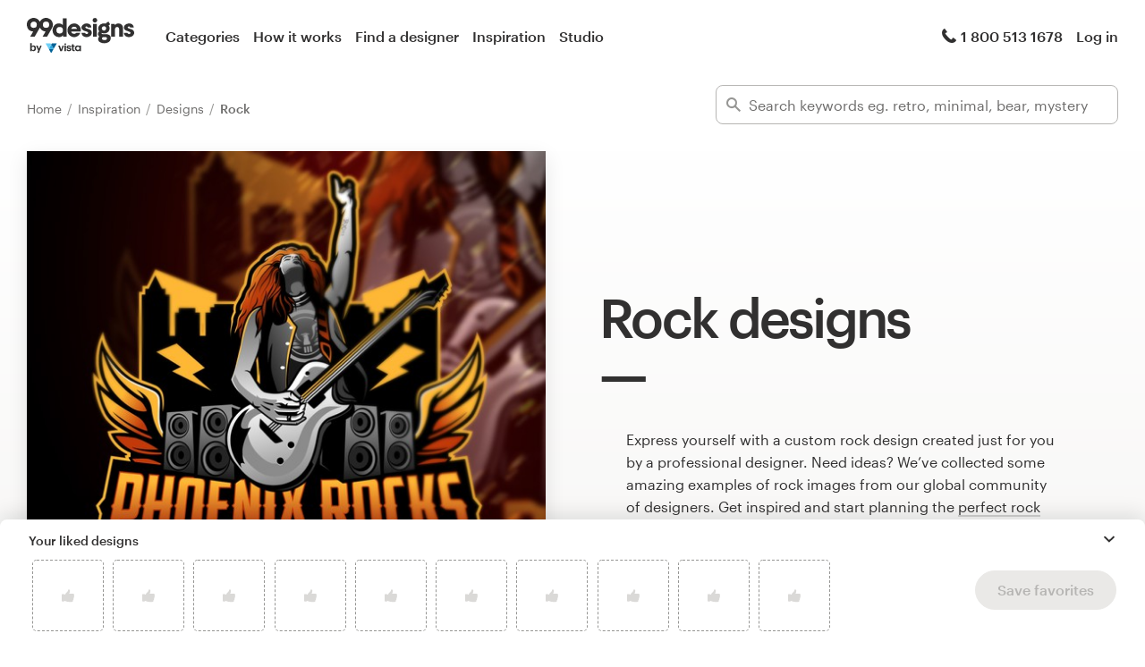

--- FILE ---
content_type: text/html; charset=utf-8
request_url: https://99designs.com/inspiration/designs/rock
body_size: 60256
content:
<!DOCTYPE html>
<html lang="en-us">
    <head>
        <meta charset="utf-8">


<title>Rock Designs - 578+ Rock Design Ideas, Images &amp; Inspiration In 2026 | 99designs</title>

<meta name="description" content="Looking for rock design ideas and inspiration? We&#39;ve collected thousands of the best examples of rock designs, templates, photos &amp; images from our community designers around the Globe." />
<meta name="keywords" content="" />
<meta name="apple-mobile-web-app-title" content="99designs" />
<meta name="slack-app-id" content="A2D02016F" />
<meta property="fb:app_id" content="51230776953" />

<meta property="og:title" content="Rock Designs - 578+ Rock Design Ideas, Images &amp; Inspiration In 2026 | 99designs" />
<meta property="og:description" content="Looking for rock design ideas and inspiration? We&#39;ve collected thousands of the best examples of rock designs, templates, photos &amp; images from our community designers around the Globe." />
<meta property="og:url" content="https://99designs.com/inspiration/designs/rock" />
<meta property="og:type" content="website" />
<meta property="og:site_name" content="99designs" />

<meta name="twitter:card" content="summary">
<meta name="twitter:site" content="@99designs">
<meta name="twitter:title" content="Rock Designs - 578+ Rock Design Ideas, Images &amp; Inspiration In 2026 | 99designs">
<meta name="twitter:description" content="Looking for rock design ideas and inspiration? We&#39;ve collected thousands of the best examples of rock designs, templates, photos &amp; images from our community designers around the Globe.">

        <link rel="alternate" hreflang="en" href="https://99designs.com/inspiration/designs/rock" />
        <link rel="alternate" hreflang="x-default" href="https://99designs.com/inspiration/designs/rock" />


    <link rel="canonical" href="https://99designs.com/inspiration/designs/rock" />

<link rel="mask-icon" href="/pinned-tab-icon.svg" color="#fe5f50" />
<link rel="apple-touch-icon" href="/touch-icon-iphone.png" />
<link rel="apple-touch-icon" sizes="76x76" href="/touch-icon-ipad.png" />
<link rel="apple-touch-icon" sizes="120x120" href="/touch-icon-iphone-retina.png" />
<link rel="apple-touch-icon" sizes="152x152" href="/touch-icon-ipad-retina.png" />



        <meta property="og:image" content="https://99designs.com/og-image.png" />
<meta property="og:image:alt" content="99designs logo with a blue background, surrounded by whales and narwhals">
<meta property="og:image:type" content="image/png" />
<meta property="og:image:width" content="1200" />
<meta property="og:image:height" content="630" />

<meta name="twitter:image" content="https://99designs.com/og-image.png" />
<meta name="twitter:image:alt" content="99designs logo with a blue background, surrounded by whales and narwhals" />

<link rel="image_src" href="https://99designs.com/og-image.png" />


    
    <meta name="viewport" content="width=device-width, initial-scale=1">
    <meta http-equiv="cleartype" content="on">
    <meta http-equiv="X-UA-Compatible" content="IE=edge,chrome=1">
    <meta http-equiv="X-UA-TextLayoutMetrics" content="natural" />
    <meta http-equiv="Accept-CH" content="DPR, Viewport-Width, Width">
    <meta name="format-detection" content="telephone=no">
    <meta name="apple-mobile-web-app-title" content="99designs" />
    <meta name="author" content="99designs" />

    <link rel="icon" sizes="16x16 32x32" href="/favicon.ico" />

        <link rel="preload" as="font" crossorigin="crossorigin" type="font/woff2" href="https://assets.99static.com/shared/fonts/Graphik-Medium.woff2" />
        <link rel="preload" as="font" crossorigin="crossorigin" type="font/woff2" href="https://assets.99static.com/shared/fonts/Graphik-Regular.woff2" />

    <link rel="stylesheet" media="screen" href="https://assets.99static.com/start/assets/css/layout-91e9e696.css" />

        <link rel="stylesheet" media="screen" href="https://assets.99static.com/start/assets/css/inspiration-dba73c9f.css" />


    <script>window.CDN_URL = "https://assets.99static.com/start/assets"</script>

        <script src="//d2wy8f7a9ursnm.cloudfront.net/v6/bugsnag.min.js"></script>
    <script>
        window.bugsnagClient = bugsnag("7d9134ec5729e1bb7d151c664a0591f9")
    </script>

<script>

bugsnagClient.metaData = {
    experiments: {"adminTagMessages":{"variant":"enabled","version":"1"},"bookCareConsultationForLogoProjects":{"variant":"enabled","version":"1"},"brandGuideProduct":{"variant":"enabled","version":"1"},"completedProjectPage":{"variant":"enabled","version":"1"},"contestsConciergeUpgradeTile":{"variant":"enabled","version":"1"},"cookieConsent":{"variant":"enabled","version":"1"},"enableAIPreferenceForContests":{"variant":"enabled","version":"1"},"enableBusinessCardPrintOption":{"variant":"enabled","version":"1"},"enableNewBrandStarterAndLaunchPacks":{"variant":"enabled","version":"1"},"handoverDownloadFileVistaPrintModal":{"variant":"vistaUseMyLogo","version":"1"},"hyperwallet":{"variant":"enabled","version":"1"},"hyperwalletPreMigration":{"variant":"enabled","version":"1"},"inspirationV2":{"variant":"enabled","version":"1"},"localizedTax":{"variant":"enabled","version":"1"},"projectStages":{"variant":"enabled","version":"1"},"projectsDdoMicrofrontend":{"variant":"enabled","version":"1"},"ratingsOnProductDetailsPage":{"variant":"enabled","version":"1"},"taxService":{"variant":"enabled","version":"1"},"taxServiceInContests":{"variant":"enabled","version":"1"},"vistaprintCategory":{"variant":"enabled","version":"1"},"visualStylesApplicationSorting":{"variant":"enabled","version":"1"}},
};

bugsnagClient.beforeSend = function(payload) {
    var blacklistedErrors = [
        // http://stackoverflow.com/questions/5913978/cryptic-script-error-reported-in-javascript-in-chrome-and-firefox
        /^Script error.$/,

        // http://stackoverflow.com/questions/1087518/firefox-error-loading-script
        /^Error loading script$/,

        // Script failed to load - generally happens during deployments
        /\[object HTMLScriptElement\]/,

        // Sirefef Windows Malware
        /priamjQuery is not defined/,

        // Chrome extensions
        // https://developer.chrome.com/extensions/storage.html
        /^TypeError: Cannot read property \'local\' of undefined$/,

        // 3rd party toolbar http://toolbar.conduit.com/
        /conduitPage/,
        /EBCallBackMessageReceived/,

        // 3rd party toolbar http://www.dealply.com/
        /DealPly/,

        // The Tale of an Unfindable JS Error http://blog.errorception.com/2012/03/tale-of-unfindable-js-error.html
        /originalCreateNotification/,
        /atomicFindClose/,
        /jid1-ejhbjdxm9zr4tq/,
        /miscellaneous_bindings/,

        // Firefox
        // Extension errors https://support.mozilla.org/en-US/questions/942331
        /Error: syntax error/,

        // UC browser
        // https://github.com/bugsnag/bugsnag-js/issues/186
        /__show__deepen/,

        // IE8
        // http://support.microsoft.com/kb/2688188
        /Invalid pointer/,

        // IE10
        // Local storage permissions https://github.com/meteor/meteor/issues/1291
        /Access is denied/,

        // others
        /QuotaExceededError/,
        /Idle connections will be closed/,
    ];

    // only log the error if it doesn't match any blacklisted error
    return !blacklistedErrors.some(function(regexp) {
        return regexp.test(payload.message);
    });
}
</script>



    <script src="/accounts/accounts.js?segment_key=uGchVqH1N7u7wLNJcBCRg1oIO9Gl6Lpa"></script>


        <script src="https://assets.99static.com/start/assets/js/en-US/common/vendor-ccb6780b0a55f8e2898e.js"></script>

    <script type="text/javascript">
    var dataLayer = dataLayer || [];
    dataLayer.push({"isAdmin":false,"isDesigner":false,"isCustomer":false,"affiliateCode":null,"isStart":true,"googleAnalyticsDomain":".99designs.com","googleAnalyticsCode":"UA-3528448-1"});
</script>


    <script>
  (function(h,o,u,n,d) {
    h=h[d]=h[d]||{q:[],onReady:function(c){h.q.push(c)}}
    d=o.createElement(u);d.async=1;d.src=n
    n=o.getElementsByTagName(u)[0];n.parentNode.insertBefore(d,n)
  })(window,document,'script','https://www.datadoghq-browser-agent.com/datadog-rum-v3.js','DD_RUM')
  DD_RUM.onReady(function() {
    DD_RUM.init({
        clientToken: 'pub6018e8cb8a18333f9e53d38127373112',
        applicationId: 'c1009a05-84a7-46ed-9e3d-f5da1129952f',
        site: 'datadoghq.com',
        service:'start',
        env:'prod',
        version: '1.0.0',
        sampleRate: 3,
        trackInteractions: true,
    })
  })
</script>


                    <script>
                    window.inspirationCollector = 'enabled';
                    window.isUserLoggedIn = false
                </script>
                <script src="https://assets.99static.com/microfrontends/en/inspiration-collector.js"></script>


    
</head>


    <body class="sl_notranslate">
        





<div data-promo-bar="true" data-oc-name="left right" data-globalnavui="true" data-globalnavui-userrole="logged-out" data-trackable-section="off-canvas-nav" data-oc-offset-admin-bar="true" class="oc-wrapper ">
    <div class="oc-content--main" data-oc-canvas="left right">
            <div
                data-promo-bar
                data-promo-bar-endpoint="/noticebar"
                data-hidden
                data-use-carousel-color
            ></div>
        
    <div class="app max--widescreen">
        <div class="app__header">
            <header class="site-header site-header--static site-header--signed-out"
  ><div class="site-header__inner1"
    ><div class="site-header__inner2"
      ><div class="site-header__item site-header__item--left-oc-trigger"
        ><button
          class="site-header__left-oc-trigger"
          type="button"
          data-oc-trigger="left"
          aria-label="Menu"
        ></button></div
      ><div class="site-header__item site-header__item--branding"
        ><a class="site-header__site-logo" href="/" title="99designs by Vista"
          ><div
            class="site-header__site-logo__image site-header__site-logo__image--en"
            aria-label="99designs by Vista"
          ></div></a></div
      ><div class="site-header__item site-header__item--primary-navigation"
        ><div class="top-level-nav"
          ><div class="top-level-nav__item"
            ><a class="top-level-nav__item__link" href="/categories"
              >Categories</a
            ></div
          ><div class="top-level-nav__item"
            ><a class="top-level-nav__item__link" href="/how-it-works"
              >How it works</a
            ></div
          ><div class="top-level-nav__item"
            ><a class="top-level-nav__item__link" href="/designers/search"
              >Find a designer</a
            ></div
          ><div class="top-level-nav__item"
            ><a class="top-level-nav__item__link" href="/discover"
              >Inspiration</a
            ></div
          ><div class="top-level-nav__item"
            ><a class="top-level-nav__item__link" href="/pro/studio"
              >Studio</a
            ></div
          ></div
        ></div
      ><div class="site-header__item site-header__item--secondary-navigation"
        ><div class="top-level-nav"
          ><div class="top-level-nav__item"
            ><a class="top-level-nav__item__link" href="/help"
              ><span
                class="icon icon--hidden-for-special-breakpoint icon--offset-right icon--inline icon--phone-1"
              ></span
              >1 800 513 1678</a
            ></div
          ></div
        ></div
      ><div class="site-header__item site-header__item--account-navigation"
        ><div class="top-level-nav"
          ><div class="top-level-nav__item top-level-nav__item--first"
            ><a
              class="top-level-nav__item__link SMOKETEST_login_link"
              href="/login"
              data-globalnavui-loginlink="data-globalnavui-loginlink"
              >Log in</a
            ></div
          ></div
        ></div
      ><div class="site-header__item site-header__item--right-oc-trigger"
        ><div class="top-level-nav"
          ><div class="top-level-nav__item top-level-nav__item--first"
            ><a
              class="top-level-nav__item__link SMOKETEST_login_link"
              href="/login"
              data-globalnavui-loginlink="data-globalnavui-loginlink"
              >Log in</a
            ></div
          ></div
        ></div
      ></div
    ></div
  ></header
>

        </div>

        <div class="app__content">
            <div class="row">
                <div class="column">
                    <div class="inspiration-search-hero">
                        <div class="row">
                            <div class="column">
                                
<script type="application/ld+json">{"@context":"https://schema.org/","@type":"BreadcrumbList","itemListElement":[{"@type":"ListItem","position":1,"name":"Home","item":"https://99designs.com/"},{"@type":"ListItem","position":2,"name":"Inspiration","item":"https://99designs.com/inspiration"},{"@type":"ListItem","position":3,"name":"Designs","item":"https://99designs.com/inspiration/designs"},{"@type":"ListItem","position":4,"name":"Rock","item":"https://99designs.com/inspiration/designs/rock"}]}</script>

<ul class="breadcrumbs">
        <li class="breadcrumbs__item">
                <a class="breadcrumbs__item__link" href="/">
                    Home
                </a>
        </li>
        <li class="breadcrumbs__item">
                <a class="breadcrumbs__item__link" href="/inspiration">
                    Inspiration
                </a>
        </li>
        <li class="breadcrumbs__item">
                <a class="breadcrumbs__item__link" href="/inspiration/designs">
                    Designs
                </a>
        </li>
        <li class="breadcrumbs__item">
                <span class="breadcrumbs__item__page">
                    Rock
                <span>
        </li>
</ul>

                            </div>
                        </div>

                        <div class="inspiration-search-hero__bar">
                            <div class="field field--icon-label" data-inspiration-searcher data-inspiration-searcher-location=inspiration>
    <div class="field__input">
        <label class="field__title">
            <span class="icon icon--search-1"></span>
        </label>
        <input type="text"
            value=""
            placeholder="Search keywords eg. retro, minimal, bear, mystery"
            class="input-text tag-editor__input"
            data-search-input />
    </div>
    <div data-tag-suggestions class="field__input-dropdown">
        <ul class="tag-suggestions tag-suggestions--light tag-suggestions--borderless tag-suggestions--shadow" data-tag-suggestions-list></ul>
    </div>
</div>

                        </div>
                    </div>
                </div>
            </div>

                
<div class="hero-layout hero-layout--mobile-padding hero-layout--extra-large">
    
        <div class="row">
            <div class="column">
                
<div class="content-side-feature content-side-feature--no-margin-top content-side-feature--no-mobile-horizontal-padding">
    
    <div class="content-side-feature__top">
        <div class="content-side-feature__top__content">
                                    <h1 class="heading heading--h0 heading--with-divider">Rock designs</h1>

        </div>
    </div>
    <div class="content-side-feature__side">
        <div class="content-side-feature__side__content">
                                    


<figure
    class="design-figure design-figure--inspiration-hero design-figure--with-shadow-medium design-figure--attribution-right design-figure--attribution-margin-top"
    
>
    <div class="design-figure__image-container">
        <img class="design-figure__image-container__image" alt="Rock design with the title &#39;Phoenix Rocks Live&#39;" title="Phoenix Rocks Live" src="https://images-platform.99static.com//tJnbRt5szrdpeYzQ1kdqTSRvQHs=/212x99:1772x1659/fit-in/590x590/99designs-contests-attachments/99/99787/attachment_99787106" />


            <div class="design-figure__image-container__additional_content">
                
            </div>
    </div>
        <figcaption class="design-figure__attribution">
            <span class="attribution attribution--small">
                
<div class="attribution attribution--small">
    <div class="attribution__text">
            <span data-attribution-popup data-designer-name="Dexterous™" data-designer-id="2672027">
                by <button class="button--link display-name display-name--link-subtle attribution attribution--small" data-popup-trigger>Dexterous™</button>
                <span data-popup></span>
            </span>

    </div>
</div>

            </span>
        </figcaption>
</figure>



        </div>
    </div>
    <div class="content-side-feature__bottom">
        <div class="content-side-feature__bottom__content">
                                    <p class="paragraph paragraph--narrow-widescreen paragraph--root paragraph--offset">
                            Express yourself with a custom rock design created just for you by a professional designer. Need ideas? We’ve collected some amazing examples of rock images from our global community of designers. Get inspired and start planning the <a href="/categories" class="link">perfect rock design</a> today.
                        </p>

        </div>
    </div>
</div>
            </div>
        </div>

</div>

            
<section class="section section--small-bottom">
    
                <div class="row">
                    <div class="column">
                        <div class="matrix matrix--of-one-small matrix--of-two-medium matrix--of-three-normal matrix--of-three-large matrix--offset-top">
                                <div class="matrix__item" >
                                    <div class="mediabox mediabox--meta-large-icon" data-likeable-design=2078177 data-likeable-design-designer_id=539934 data-likeable-design-category_key=logo-design data-likeable-design-industry_key=retail>
    <div class="mediabox__media">
        <div class="design-card design-card--lazyload design-card--relative design-card--collapse design-card--meta-bottom design-card--meta-background-fade design-card--with-background" style="color: rgba(28, 27, 26, 0.8);" data-design-card>
            <img class="design-card__image lazyload" data-src="https://images-platform.99static.com//IorTylVDaIklmYxqKzUkkttF0-k=/200x47:766x613/fit-in/500x500/projects-files/157/15739/1573966/cd92816e-c1b3-46e0-a4c3-b103225d8373.png" alt="Rock design with the title &#39;Wild co.&#39;" width="372px" height="372px" />
            <div class="spinner spinner--large spinner--centered"></div>
            <script type="application/ld+json">{"@context":"https://schema.org","@type":"ImageObject","url":"https://images-platform.99static.com//IorTylVDaIklmYxqKzUkkttF0-k=/200x47:766x613/fit-in/500x500/projects-files/157/15739/1573966/cd92816e-c1b3-46e0-a4c3-b103225d8373.png","width":"500px","height":"500px","name":"Wild co.","description":"Small boutique in Colorado. ","sourceOrganization":"99designs"}</script>
            <div class="design-card__meta">
                <a class="design-card__meta__cta" href="/profiles/539934/designs/2078177">
                    <div class="design-card__meta__cta__content">
                        <div class="design-card__meta__cta__content__text">
                            <p class="paragraph paragraph--bold paragraph--no-margin" data-ellipsize>Wild co.</p>
                            <p class="paragraph paragraph--no-margin" data-ellipsize>Small boutique in Colorado. </p>
                        </div>
                    </div>
                </a>
            </div>
        </div>
    </div>
    <div class="mediabox__meta-data">
        <div class="mediabox__meta mediabox__meta--3">
            
<div class="attribution attribution--small">
    <div class="attribution__text">
            <span data-attribution-popup data-designer-name="Wanderleaf Design" data-designer-id="539934">
                by <button class="button--link display-name display-name--link-subtle attribution attribution--small" data-popup-trigger>Wanderleaf Design</button>
                <span data-popup></span>
            </span>

    </div>
</div>

        </div>
        <div class="mediabox__meta mediabox__meta--1">
        <div data-detached-dropdown data-detached-dropdown-location="down-left">
            <button class="mediabox__meta__action" data-likeable-design-like-button data-detached-dropdown-trigger>
                <span class="icon icon--like-1 icon--softer"></span>
            </button>
            <span class="mediabox__meta__action-label" data-likeable-design-like-count >10</span>

            <div data-detached-dropdown-content id="2078177">
            <div data-detached-dropdown-content-inner>
             <div class="save-favorites"> Please click save favorites before adding more liked designs </div>
             </div>
            </div>
          </div>
        </div>
    </div>
</div>

                                </div>
                                <div class="matrix__item" >
                                    <div class="mediabox mediabox--meta-large-icon" data-likeable-design=207911 data-likeable-design-designer_id=803511 data-likeable-design-category_key=landing-page-design data-likeable-design-industry_key=retail>
    <div class="mediabox__media">
        <div class="design-card design-card--lazyload design-card--relative design-card--collapse design-card--meta-bottom design-card--meta-background-fade design-card--with-background" style="color: rgba(28, 27, 26, 0.8);" data-design-card>
            <img class="design-card__image lazyload" data-src="https://images-platform.99static.com//BnO218zJIpiyq27Xg8QGHoZ-wa0=/0x0:1920x1920/fit-in/500x500/99designs-contests-attachments/31/31816/attachment_31816287" alt="Rock design with the title &#39;www.ultraviolet-tools.com Ultraviolet Tools LLC needs a new landing page&#39;" width="372px" height="372px" />
            <div class="spinner spinner--large spinner--centered"></div>
            <script type="application/ld+json">{"@context":"https://schema.org","@type":"ImageObject","url":"https://images-platform.99static.com//BnO218zJIpiyq27Xg8QGHoZ-wa0=/0x0:1920x1920/fit-in/500x500/99designs-contests-attachments/31/31816/attachment_31816287","width":"500px","height":"500px","name":"www.ultraviolet-tools.com Ultraviolet Tools LLC needs a new landing page","description":"Update landing page design for ultraviolet lighting system.","sourceOrganization":"99designs"}</script>
            <div class="design-card__meta">
                <a class="design-card__meta__cta" href="/profiles/803511/designs/207911">
                    <div class="design-card__meta__cta__content">
                        <div class="design-card__meta__cta__content__text">
                            <p class="paragraph paragraph--bold paragraph--no-margin" data-ellipsize>www.ultraviolet-tools.com Ultraviolet Tools LLC needs a new landing page</p>
                            <p class="paragraph paragraph--no-margin" data-ellipsize>Update landing page design for ultraviolet lighting system.</p>
                        </div>
                    </div>
                </a>
            </div>
        </div>
    </div>
    <div class="mediabox__meta-data">
        <div class="mediabox__meta mediabox__meta--3">
            
<div class="attribution attribution--small">
    <div class="attribution__text">
            <span data-attribution-popup data-designer-name="GPA" data-designer-id="803511">
                by <button class="button--link display-name display-name--link-subtle attribution attribution--small" data-popup-trigger>GPA</button>
                <span data-popup></span>
            </span>

    </div>
</div>

        </div>
        <div class="mediabox__meta mediabox__meta--1">
        <div data-detached-dropdown data-detached-dropdown-location="down-left">
            <button class="mediabox__meta__action" data-likeable-design-like-button data-detached-dropdown-trigger>
                <span class="icon icon--like-1 icon--softer"></span>
            </button>
            <span class="mediabox__meta__action-label" data-likeable-design-like-count >1</span>

            <div data-detached-dropdown-content id="207911">
            <div data-detached-dropdown-content-inner>
             <div class="save-favorites"> Please click save favorites before adding more liked designs </div>
             </div>
            </div>
          </div>
        </div>
    </div>
</div>

                                </div>
                                <div class="matrix__item" >
                                    <div class="mediabox mediabox--meta-large-icon" data-likeable-design=1612890 data-likeable-design-designer_id=2021318 data-likeable-design-category_key=typesetting-with-imagery data-likeable-design-industry_key=photography>
    <div class="mediabox__media">
        <div class="design-card design-card--lazyload design-card--relative design-card--collapse design-card--meta-bottom design-card--meta-background-fade design-card--with-background" style="color: rgba(28, 27, 26, 0.8);" data-design-card>
            <img class="design-card__image lazyload" data-src="https://images-platform.99static.com//FGWYceBr8MZI3iU0aVyJ7EHV2sg=/0x1069:800x1869/fit-in/500x500/projects-files/78/7849/784940/9ca964a0-1919-4282-a3da-1c81d308a6ff.jpg" alt="Rock design with the title &#39;Minimal Coffee Table Style Photo Book&#39;" width="372px" height="372px" />
            <div class="spinner spinner--large spinner--centered"></div>
            <script type="application/ld+json">{"@context":"https://schema.org","@type":"ImageObject","url":"https://images-platform.99static.com//FGWYceBr8MZI3iU0aVyJ7EHV2sg=/0x1069:800x1869/fit-in/500x500/projects-files/78/7849/784940/9ca964a0-1919-4282-a3da-1c81d308a6ff.jpg","width":"500px","height":"500px","name":"Minimal Coffee Table Style Photo Book","description":"The Trail \u0026 The Rock Book.\r\nMinimal with lots of white (black) space :). The black page with the quote only puts the emphasis on the photo. ","sourceOrganization":"99designs"}</script>
            <div class="design-card__meta">
                <a class="design-card__meta__cta" href="/profiles/2021318/designs/1612890">
                    <div class="design-card__meta__cta__content">
                        <div class="design-card__meta__cta__content__text">
                            <p class="paragraph paragraph--bold paragraph--no-margin" data-ellipsize>Minimal Coffee Table Style Photo Book</p>
                            <p class="paragraph paragraph--no-margin" data-ellipsize>The Trail &amp; The Rock Book.
Minimal with lots of white (black) space :). The black page with the quote only puts the emphasis on the photo. </p>
                        </div>
                    </div>
                </a>
            </div>
        </div>
    </div>
    <div class="mediabox__meta-data">
        <div class="mediabox__meta mediabox__meta--3">
            
<div class="attribution attribution--small">
    <div class="attribution__text">
            <span data-attribution-popup data-designer-name="Marcy_McGuire" data-designer-id="2021318">
                by <button class="button--link display-name display-name--link-subtle attribution attribution--small" data-popup-trigger>Marcy_McGuire</button>
                <span data-popup></span>
            </span>

    </div>
</div>

        </div>
        <div class="mediabox__meta mediabox__meta--1">
        <div data-detached-dropdown data-detached-dropdown-location="down-left">
            <button class="mediabox__meta__action" data-likeable-design-like-button data-detached-dropdown-trigger>
                <span class="icon icon--like-1 icon--softer"></span>
            </button>
            <span class="mediabox__meta__action-label" data-likeable-design-like-count >30</span>

            <div data-detached-dropdown-content id="1612890">
            <div data-detached-dropdown-content-inner>
             <div class="save-favorites"> Please click save favorites before adding more liked designs </div>
             </div>
            </div>
          </div>
        </div>
    </div>
</div>

                                </div>
                                <div class="matrix__item" >
                                    <div class="mediabox mediabox--meta-large-icon" data-likeable-design=1435968 data-likeable-design-designer_id=907721 data-likeable-design-category_key=logo-design data-likeable-design-industry_key=cosmetics>
    <div class="mediabox__media">
        <div class="design-card design-card--lazyload design-card--relative design-card--collapse design-card--meta-bottom design-card--meta-background-fade design-card--with-background" style="color: rgba(28, 27, 26, 0.8);" data-design-card>
            <img class="design-card__image lazyload" data-src="https://images-platform.99static.com//GVAWjkb-4vKCA1mByYLCBPv3zB0=/0x0:1080x1080/fit-in/500x500/projects-files/61/6119/611993/8ecefcf2-ba6d-4426-adbb-7b2968297f07.png" alt="Rock design with the title &#39;Balance Tech&#39;" width="372px" height="372px" />
            <div class="spinner spinner--large spinner--centered"></div>
            <script type="application/ld+json">{"@context":"https://schema.org","@type":"ImageObject","url":"https://images-platform.99static.com//GVAWjkb-4vKCA1mByYLCBPv3zB0=/0x0:1080x1080/fit-in/500x500/projects-files/61/6119/611993/8ecefcf2-ba6d-4426-adbb-7b2968297f07.png","width":"500px","height":"500px","name":"Balance Tech","description":"Balance Tech","sourceOrganization":"99designs"}</script>
            <div class="design-card__meta">
                <a class="design-card__meta__cta" href="/profiles/907721/designs/1435968">
                    <div class="design-card__meta__cta__content">
                        <div class="design-card__meta__cta__content__text">
                            <p class="paragraph paragraph--bold paragraph--no-margin" data-ellipsize>Balance Tech</p>
                            <p class="paragraph paragraph--no-margin" data-ellipsize>Balance Tech</p>
                        </div>
                    </div>
                </a>
            </div>
        </div>
    </div>
    <div class="mediabox__meta-data">
        <div class="mediabox__meta mediabox__meta--3">
            
<div class="attribution attribution--small">
    <div class="attribution__text">
            <span data-attribution-popup data-designer-name="Musique!" data-designer-id="907721">
                by <button class="button--link display-name display-name--link-subtle attribution attribution--small" data-popup-trigger>Musique!</button>
                <span data-popup></span>
            </span>

    </div>
</div>

        </div>
        <div class="mediabox__meta mediabox__meta--1">
        <div data-detached-dropdown data-detached-dropdown-location="down-left">
            <button class="mediabox__meta__action" data-likeable-design-like-button data-detached-dropdown-trigger>
                <span class="icon icon--like-1 icon--softer"></span>
            </button>
            <span class="mediabox__meta__action-label" data-likeable-design-like-count >18</span>

            <div data-detached-dropdown-content id="1435968">
            <div data-detached-dropdown-content-inner>
             <div class="save-favorites"> Please click save favorites before adding more liked designs </div>
             </div>
            </div>
          </div>
        </div>
    </div>
</div>

                                </div>
                                <div class="matrix__item" >
                                    <div class="mediabox mediabox--meta-large-icon" data-likeable-design=1272955 data-likeable-design-designer_id=1092170 data-likeable-design-category_key=brand-identity-pack data-likeable-design-industry_key=entertainment>
    <div class="mediabox__media">
        <div class="design-card design-card--lazyload design-card--relative design-card--collapse design-card--meta-bottom design-card--meta-background-fade design-card--with-background" style="color: rgba(28, 27, 26, 0.8);" data-design-card>
            <img class="design-card__image lazyload" data-src="https://images-platform.99static.com//UNKSJDRp4BDliol6Q_E4mAa_IWw=/597x0:1185x588/fit-in/500x500/99designs-contests-attachments/100/100295/attachment_100295368" alt="Rock design with the title &#39;Alpen Music logo&#39;" width="372px" height="372px" />
            <div class="spinner spinner--large spinner--centered"></div>
            <script type="application/ld+json">{"@context":"https://schema.org","@type":"ImageObject","url":"https://images-platform.99static.com//UNKSJDRp4BDliol6Q_E4mAa_IWw=/597x0:1185x588/fit-in/500x500/99designs-contests-attachments/100/100295/attachment_100295368","width":"500px","height":"500px","name":"Alpen Music logo","description":"","sourceOrganization":"99designs"}</script>
            <div class="design-card__meta">
                <a class="design-card__meta__cta" href="/profiles/1092170/designs/1272955">
                    <div class="design-card__meta__cta__content">
                        <div class="design-card__meta__cta__content__text">
                            <p class="paragraph paragraph--bold paragraph--no-margin" data-ellipsize>Alpen Music logo</p>
                            <p class="paragraph paragraph--no-margin" data-ellipsize></p>
                        </div>
                    </div>
                </a>
            </div>
        </div>
    </div>
    <div class="mediabox__meta-data">
        <div class="mediabox__meta mediabox__meta--3">
            
<div class="attribution attribution--small">
    <div class="attribution__text">
            <span data-attribution-popup data-designer-name="ks_projekt" data-designer-id="1092170">
                by <button class="button--link display-name display-name--link-subtle attribution attribution--small" data-popup-trigger>ks_projekt</button>
                <span data-popup></span>
            </span>

    </div>
</div>

        </div>
        <div class="mediabox__meta mediabox__meta--1">
        <div data-detached-dropdown data-detached-dropdown-location="down-left">
            <button class="mediabox__meta__action" data-likeable-design-like-button data-detached-dropdown-trigger>
                <span class="icon icon--like-1 icon--softer"></span>
            </button>
            <span class="mediabox__meta__action-label" data-likeable-design-like-count >60</span>

            <div data-detached-dropdown-content id="1272955">
            <div data-detached-dropdown-content-inner>
             <div class="save-favorites"> Please click save favorites before adding more liked designs </div>
             </div>
            </div>
          </div>
        </div>
    </div>
</div>

                                </div>
                                <div class="matrix__item" >
                                    <div class="mediabox mediabox--meta-large-icon" data-likeable-design=1276376 data-likeable-design-designer_id=1072430 data-likeable-design-category_key=logo-design data-likeable-design-industry_key=attorney>
    <div class="mediabox__media">
        <div class="design-card design-card--lazyload design-card--relative design-card--collapse design-card--meta-bottom design-card--meta-background-fade design-card--with-background" style="color: rgba(28, 27, 26, 0.8);" data-design-card>
            <img class="design-card__image lazyload" data-src="https://images-platform.99static.com//KFurBlhJCE8OhMfwsB2l4EDAIgg=/140x140:1260x1260/fit-in/500x500/99designs-contests-attachments/100/100575/attachment_100575990" alt="Rock design with the title &#39;Pine Trees Nature!&#39;" width="372px" height="372px" />
            <div class="spinner spinner--large spinner--centered"></div>
            <script type="application/ld+json">{"@context":"https://schema.org","@type":"ImageObject","url":"https://images-platform.99static.com//KFurBlhJCE8OhMfwsB2l4EDAIgg=/140x140:1260x1260/fit-in/500x500/99designs-contests-attachments/100/100575/attachment_100575990","width":"500px","height":"500px","name":"Pine Trees Nature!","description":"Rocky Pine Trees logo design for a business law group!","sourceOrganization":"99designs"}</script>
            <div class="design-card__meta">
                <a class="design-card__meta__cta" href="/profiles/1072430/designs/1276376">
                    <div class="design-card__meta__cta__content">
                        <div class="design-card__meta__cta__content__text">
                            <p class="paragraph paragraph--bold paragraph--no-margin" data-ellipsize>Pine Trees Nature!</p>
                            <p class="paragraph paragraph--no-margin" data-ellipsize>Rocky Pine Trees logo design for a business law group!</p>
                        </div>
                    </div>
                </a>
            </div>
        </div>
    </div>
    <div class="mediabox__meta-data">
        <div class="mediabox__meta mediabox__meta--3">
            
<div class="attribution attribution--small">
    <div class="attribution__text">
            <span data-attribution-popup data-designer-name="Jani Tavanxhi" data-designer-id="1072430">
                by <button class="button--link display-name display-name--link-subtle attribution attribution--small" data-popup-trigger>Jani Tavanxhi</button>
                <span data-popup></span>
            </span>

    </div>
</div>

        </div>
        <div class="mediabox__meta mediabox__meta--1">
        <div data-detached-dropdown data-detached-dropdown-location="down-left">
            <button class="mediabox__meta__action" data-likeable-design-like-button data-detached-dropdown-trigger>
                <span class="icon icon--like-1 icon--softer"></span>
            </button>
            <span class="mediabox__meta__action-label" data-likeable-design-like-count >56</span>

            <div data-detached-dropdown-content id="1276376">
            <div data-detached-dropdown-content-inner>
             <div class="save-favorites"> Please click save favorites before adding more liked designs </div>
             </div>
            </div>
          </div>
        </div>
    </div>
</div>

                                </div>
                                <div class="matrix__item" >
                                    <div class="mediabox mediabox--meta-large-icon" data-likeable-design=1467053 data-likeable-design-designer_id=1332693 data-likeable-design-category_key=other-website-app-design data-likeable-design-industry_key=games>
    <div class="mediabox__media">
        <div class="design-card design-card--lazyload design-card--relative design-card--collapse design-card--meta-bottom design-card--meta-background-fade design-card--with-background" style="color: rgba(28, 27, 26, 0.8);" data-design-card>
            <img class="design-card__image lazyload" data-src="https://images-platform.99static.com//KfcRYKRjxJ0cNWug_ej3ks_O-mA=/0x0:720x720/fit-in/500x500/projects-files/62/6265/626564/a0a9d4aa-6ea2-4314-8d82-16aae4f13450.gif" alt="Rock design with the title &#39;Fantasy Idle Castle&#39;" width="372px" height="372px" />
            <div class="spinner spinner--large spinner--centered"></div>
            <script type="application/ld+json">{"@context":"https://schema.org","@type":"ImageObject","url":"https://images-platform.99static.com//KfcRYKRjxJ0cNWug_ej3ks_O-mA=/0x0:720x720/fit-in/500x500/projects-files/62/6265/626564/a0a9d4aa-6ea2-4314-8d82-16aae4f13450.gif","width":"500px","height":"500px","name":"Fantasy Idle Castle","description":"Loading screen proposal.","sourceOrganization":"99designs"}</script>
            <div class="design-card__meta">
                <a class="design-card__meta__cta" href="/profiles/1332693/designs/1467053">
                    <div class="design-card__meta__cta__content">
                        <div class="design-card__meta__cta__content__text">
                            <p class="paragraph paragraph--bold paragraph--no-margin" data-ellipsize>Fantasy Idle Castle</p>
                            <p class="paragraph paragraph--no-margin" data-ellipsize>Loading screen proposal.</p>
                        </div>
                    </div>
                </a>
            </div>
        </div>
    </div>
    <div class="mediabox__meta-data">
        <div class="mediabox__meta mediabox__meta--3">
            
<div class="attribution attribution--small">
    <div class="attribution__text">
            <span data-attribution-popup data-designer-name="Dexter ◕‿◕" data-designer-id="1332693">
                by <button class="button--link display-name display-name--link-subtle attribution attribution--small" data-popup-trigger>Dexter ◕‿◕</button>
                <span data-popup></span>
            </span>

    </div>
</div>

        </div>
        <div class="mediabox__meta mediabox__meta--1">
        <div data-detached-dropdown data-detached-dropdown-location="down-left">
            <button class="mediabox__meta__action" data-likeable-design-like-button data-detached-dropdown-trigger>
                <span class="icon icon--like-1 icon--softer"></span>
            </button>
            <span class="mediabox__meta__action-label" data-likeable-design-like-count >11</span>

            <div data-detached-dropdown-content id="1467053">
            <div data-detached-dropdown-content-inner>
             <div class="save-favorites"> Please click save favorites before adding more liked designs </div>
             </div>
            </div>
          </div>
        </div>
    </div>
</div>

                                </div>
                                <div class="matrix__item" >
                                    <div class="mediabox mediabox--meta-large-icon" data-likeable-design=1935829 data-likeable-design-designer_id=432373 data-likeable-design-category_key=t-shirt-design data-likeable-design-industry_key=travel>
    <div class="mediabox__media">
        <div class="design-card design-card--lazyload design-card--relative design-card--collapse design-card--meta-bottom design-card--meta-background-fade design-card--with-background" style="color: rgba(28, 27, 26, 0.8);" data-design-card>
            <img class="design-card__image lazyload" data-src="https://images-platform.99static.com//alk9A6uN3ngr0sdqv-1o5-NYWs0=/0x0:2000x2000/fit-in/500x500/projects-files/131/13196/1319619/05392f5e-ee7b-4090-9a48-c25fc9744173.png" alt="Rock design with the title &#39;South Tampa T-shirt design&#39;" width="372px" height="372px" />
            <div class="spinner spinner--large spinner--centered"></div>
            <script type="application/ld+json">{"@context":"https://schema.org","@type":"ImageObject","url":"https://images-platform.99static.com//alk9A6uN3ngr0sdqv-1o5-NYWs0=/0x0:2000x2000/fit-in/500x500/projects-files/131/13196/1319619/05392f5e-ee7b-4090-9a48-c25fc9744173.png","width":"500px","height":"500px","name":"South Tampa T-shirt design","description":"Illustration for T-shirt promoting South Tampa","sourceOrganization":"99designs"}</script>
            <div class="design-card__meta">
                <a class="design-card__meta__cta" href="/profiles/432373/designs/1935829">
                    <div class="design-card__meta__cta__content">
                        <div class="design-card__meta__cta__content__text">
                            <p class="paragraph paragraph--bold paragraph--no-margin" data-ellipsize>South Tampa T-shirt design</p>
                            <p class="paragraph paragraph--no-margin" data-ellipsize>Illustration for T-shirt promoting South Tampa</p>
                        </div>
                    </div>
                </a>
            </div>
        </div>
    </div>
    <div class="mediabox__meta-data">
        <div class="mediabox__meta mediabox__meta--3">
            
<div class="attribution attribution--small">
    <div class="attribution__text">
            <span data-attribution-popup data-designer-name="Pokrov" data-designer-id="432373">
                by <button class="button--link display-name display-name--link-subtle attribution attribution--small" data-popup-trigger>Pokrov</button>
                <span data-popup></span>
            </span>

    </div>
</div>

        </div>
        <div class="mediabox__meta mediabox__meta--1">
        <div data-detached-dropdown data-detached-dropdown-location="down-left">
            <button class="mediabox__meta__action" data-likeable-design-like-button data-detached-dropdown-trigger>
                <span class="icon icon--like-1 icon--softer"></span>
            </button>
            <span class="mediabox__meta__action-label" data-likeable-design-like-count >8</span>

            <div data-detached-dropdown-content id="1935829">
            <div data-detached-dropdown-content-inner>
             <div class="save-favorites"> Please click save favorites before adding more liked designs </div>
             </div>
            </div>
          </div>
        </div>
    </div>
</div>

                                </div>
                                <div class="matrix__item" >
                                    <div class="mediabox mediabox--meta-large-icon" data-likeable-design=1056666 data-likeable-design-designer_id=387481 data-likeable-design-category_key=logo-design data-likeable-design-industry_key=accounting>
    <div class="mediabox__media">
        <div class="design-card design-card--lazyload design-card--relative design-card--collapse design-card--meta-bottom design-card--meta-background-fade design-card--with-background" style="color: rgba(28, 27, 26, 0.8);" data-design-card>
            <img class="design-card__image lazyload" data-src="https://images-platform.99static.com//fLTdanSraH78jDHPlCS20njUvus=/683x35:1183x535/fit-in/500x500/projects-files/38/3828/382824/9a91ec5c-be65-418c-8d4a-b194cea0e019.png" alt="Rock design with the title &#39;Logo redesign&#39;" width="372px" height="372px" />
            <div class="spinner spinner--large spinner--centered"></div>
            <script type="application/ld+json">{"@context":"https://schema.org","@type":"ImageObject","url":"https://images-platform.99static.com//fLTdanSraH78jDHPlCS20njUvus=/683x35:1183x535/fit-in/500x500/projects-files/38/3828/382824/9a91ec5c-be65-418c-8d4a-b194cea0e019.png","width":"500px","height":"500px","name":"Logo redesign","description":"Interesting logo redesign project for client who already tried to update his branding but wasn't happy, until now ;) \r\nso, with clients love for geometry \u0026 triangles in mind and his old design, I came up with this minimalistic and simple logo which works great with blending red colors coresponding to Redrock Canyon. Variation with outline is just as neat, while both share same modern and clear lettering. \r\n","sourceOrganization":"99designs"}</script>
            <div class="design-card__meta">
                <a class="design-card__meta__cta" href="/profiles/387481/designs/1056666">
                    <div class="design-card__meta__cta__content">
                        <div class="design-card__meta__cta__content__text">
                            <p class="paragraph paragraph--bold paragraph--no-margin" data-ellipsize>Logo redesign</p>
                            <p class="paragraph paragraph--no-margin" data-ellipsize>Interesting logo redesign project for client who already tried to update his branding but wasn&#39;t happy, until now ;) 
so, with clients love for geometry &amp; triangles in mind and his old design, I came up with this minimalistic and simple logo which works great with blending red colors coresponding to Redrock Canyon. Variation with outline is just as neat, while both share same modern and clear lettering. 
</p>
                        </div>
                    </div>
                </a>
            </div>
        </div>
    </div>
    <div class="mediabox__meta-data">
        <div class="mediabox__meta mediabox__meta--3">
            
<div class="attribution attribution--small">
    <div class="attribution__text">
            <span data-attribution-popup data-designer-name="ludibes" data-designer-id="387481">
                by <button class="button--link display-name display-name--link-subtle attribution attribution--small" data-popup-trigger>ludibes</button>
                <span data-popup></span>
            </span>

    </div>
</div>

        </div>
        <div class="mediabox__meta mediabox__meta--1">
        <div data-detached-dropdown data-detached-dropdown-location="down-left">
            <button class="mediabox__meta__action" data-likeable-design-like-button data-detached-dropdown-trigger>
                <span class="icon icon--like-1 icon--softer"></span>
            </button>
            <span class="mediabox__meta__action-label" data-likeable-design-like-count >286</span>

            <div data-detached-dropdown-content id="1056666">
            <div data-detached-dropdown-content-inner>
             <div class="save-favorites"> Please click save favorites before adding more liked designs </div>
             </div>
            </div>
          </div>
        </div>
    </div>
</div>

                                </div>
                                <div class="matrix__item" >
                                    <div class="mediabox mediabox--meta-large-icon" data-likeable-design=1871083 data-likeable-design-designer_id=1546231 data-likeable-design-category_key=product-packaging-design data-likeable-design-industry_key=education>
    <div class="mediabox__media">
        <div class="design-card design-card--lazyload design-card--relative design-card--collapse design-card--meta-bottom design-card--meta-background-fade design-card--with-background" style="color: rgba(28, 27, 26, 0.8);" data-design-card>
            <img class="design-card__image lazyload" data-src="https://images-platform.99static.com//MvCkWlXiVpQmi7n7xuJwWOIHHKE=/0x22:1300x1322/fit-in/500x500/99designs-contests-attachments/130/130059/attachment_130059279" alt="Rock design with the title &#39;product package&#39;" width="372px" height="372px" />
            <div class="spinner spinner--large spinner--centered"></div>
            <script type="application/ld+json">{"@context":"https://schema.org","@type":"ImageObject","url":"https://images-platform.99static.com//MvCkWlXiVpQmi7n7xuJwWOIHHKE=/0x22:1300x1322/fit-in/500x500/99designs-contests-attachments/130/130059/attachment_130059279","width":"500px","height":"500px","name":"product package","description":"kidness rocks, painting kit","sourceOrganization":"99designs"}</script>
            <div class="design-card__meta">
                <a class="design-card__meta__cta" href="/profiles/1546231/designs/1871083">
                    <div class="design-card__meta__cta__content">
                        <div class="design-card__meta__cta__content__text">
                            <p class="paragraph paragraph--bold paragraph--no-margin" data-ellipsize>product package</p>
                            <p class="paragraph paragraph--no-margin" data-ellipsize>kidness rocks, painting kit</p>
                        </div>
                    </div>
                </a>
            </div>
        </div>
    </div>
    <div class="mediabox__meta-data">
        <div class="mediabox__meta mediabox__meta--3">
            
<div class="attribution attribution--small">
    <div class="attribution__text">
            <span data-attribution-popup data-designer-name="vesmil" data-designer-id="1546231">
                by <button class="button--link display-name display-name--link-subtle attribution attribution--small" data-popup-trigger>vesmil</button>
                <span data-popup></span>
            </span>

    </div>
</div>

        </div>
        <div class="mediabox__meta mediabox__meta--1">
        <div data-detached-dropdown data-detached-dropdown-location="down-left">
            <button class="mediabox__meta__action" data-likeable-design-like-button data-detached-dropdown-trigger>
                <span class="icon icon--like-1 icon--softer"></span>
            </button>
            <span class="mediabox__meta__action-label" data-likeable-design-like-count >1</span>

            <div data-detached-dropdown-content id="1871083">
            <div data-detached-dropdown-content-inner>
             <div class="save-favorites"> Please click save favorites before adding more liked designs </div>
             </div>
            </div>
          </div>
        </div>
    </div>
</div>

                                </div>
                                <div class="matrix__item" >
                                    <div class="mediabox mediabox--meta-large-icon" data-likeable-design=1717954 data-likeable-design-designer_id=2944012 data-likeable-design-category_key=tattoo-design data-likeable-design-industry_key=art>
    <div class="mediabox__media">
        <div class="design-card design-card--lazyload design-card--relative design-card--collapse design-card--meta-bottom design-card--meta-background-fade design-card--with-background" style="color: rgba(28, 27, 26, 0.8);" data-design-card>
            <img class="design-card__image lazyload" data-src="https://images-platform.99static.com//EKuFE-w4BAvw9mok0gY281JW_bk=/4x168:2879x3043/fit-in/500x500/projects-files/86/8672/867293/1e951598-8bb9-4d65-8aa8-c52f32e3ae23.jpg" alt="Rock design with the title &#39;chica3&#39;" width="372px" height="372px" />
            <div class="spinner spinner--large spinner--centered"></div>
            <script type="application/ld+json">{"@context":"https://schema.org","@type":"ImageObject","url":"https://images-platform.99static.com//EKuFE-w4BAvw9mok0gY281JW_bk=/4x168:2879x3043/fit-in/500x500/projects-files/86/8672/867293/1e951598-8bb9-4d65-8aa8-c52f32e3ae23.jpg","width":"500px","height":"500px","name":"chica3","description":"","sourceOrganization":"99designs"}</script>
            <div class="design-card__meta">
                <a class="design-card__meta__cta" href="/profiles/2944012/designs/1717954">
                    <div class="design-card__meta__cta__content">
                        <div class="design-card__meta__cta__content__text">
                            <p class="paragraph paragraph--bold paragraph--no-margin" data-ellipsize>chica3</p>
                            <p class="paragraph paragraph--no-margin" data-ellipsize></p>
                        </div>
                    </div>
                </a>
            </div>
        </div>
    </div>
    <div class="mediabox__meta-data">
        <div class="mediabox__meta mediabox__meta--3">
            
<div class="attribution attribution--small">
    <div class="attribution__text">
            <span data-attribution-popup data-designer-name="GPclandestino" data-designer-id="2944012">
                by <button class="button--link display-name display-name--link-subtle attribution attribution--small" data-popup-trigger>GPclandestino</button>
                <span data-popup></span>
            </span>

    </div>
</div>

        </div>
        <div class="mediabox__meta mediabox__meta--1">
        <div data-detached-dropdown data-detached-dropdown-location="down-left">
            <button class="mediabox__meta__action" data-likeable-design-like-button data-detached-dropdown-trigger>
                <span class="icon icon--like-1 icon--softer"></span>
            </button>
            <span class="mediabox__meta__action-label" data-likeable-design-like-count >15</span>

            <div data-detached-dropdown-content id="1717954">
            <div data-detached-dropdown-content-inner>
             <div class="save-favorites"> Please click save favorites before adding more liked designs </div>
             </div>
            </div>
          </div>
        </div>
    </div>
</div>

                                </div>
                                <div class="matrix__item" >
                                    <div class="mediabox mediabox--meta-large-icon" data-likeable-design=1194006 data-likeable-design-designer_id=387481 data-likeable-design-category_key=brand-identity-pack data-likeable-design-industry_key=entertainment>
    <div class="mediabox__media">
        <div class="design-card design-card--lazyload design-card--relative design-card--collapse design-card--meta-bottom design-card--meta-background-fade design-card--with-background" style="color: rgba(28, 27, 26, 0.8);" data-design-card>
            <img class="design-card__image lazyload" data-src="https://images-platform.99static.com//72D3_SAVe-HvJrRMWPI3NZbuD5w=/400x1096:900x1596/fit-in/500x500/projects-files/42/4207/420742/c7172895-feae-4911-acbd-7d9b6a486c13.png" alt="Rock design with the title &#39;Minimalistic flat logo&#39;" width="372px" height="372px" />
            <div class="spinner spinner--large spinner--centered"></div>
            <script type="application/ld+json">{"@context":"https://schema.org","@type":"ImageObject","url":"https://images-platform.99static.com//72D3_SAVe-HvJrRMWPI3NZbuD5w=/400x1096:900x1596/fit-in/500x500/projects-files/42/4207/420742/c7172895-feae-4911-acbd-7d9b6a486c13.png","width":"500px","height":"500px","name":"Minimalistic flat logo","description":"Unused \u0026 available logo looking for new home, check my services for details.\r\n\r\nAbstract logo design great for guitar/music related business, shop or even app. Guitar pick hidden behind clouds casting a flat long shadow is simple and iconic, works great standalone or paired with your company name. ","sourceOrganization":"99designs"}</script>
            <div class="design-card__meta">
                <a class="design-card__meta__cta" href="/profiles/387481/designs/1194006">
                    <div class="design-card__meta__cta__content">
                        <div class="design-card__meta__cta__content__text">
                            <p class="paragraph paragraph--bold paragraph--no-margin" data-ellipsize>Minimalistic flat logo</p>
                            <p class="paragraph paragraph--no-margin" data-ellipsize>Unused &amp; available logo looking for new home, check my services for details.

Abstract logo design great for guitar/music related business, shop or even app. Guitar pick hidden behind clouds casting a flat long shadow is simple and iconic, works great standalone or paired with your company name. </p>
                        </div>
                    </div>
                </a>
            </div>
        </div>
    </div>
    <div class="mediabox__meta-data">
        <div class="mediabox__meta mediabox__meta--3">
            
<div class="attribution attribution--small">
    <div class="attribution__text">
            <span data-attribution-popup data-designer-name="ludibes" data-designer-id="387481">
                by <button class="button--link display-name display-name--link-subtle attribution attribution--small" data-popup-trigger>ludibes</button>
                <span data-popup></span>
            </span>

    </div>
</div>

        </div>
        <div class="mediabox__meta mediabox__meta--1">
        <div data-detached-dropdown data-detached-dropdown-location="down-left">
            <button class="mediabox__meta__action" data-likeable-design-like-button data-detached-dropdown-trigger>
                <span class="icon icon--like-1 icon--softer"></span>
            </button>
            <span class="mediabox__meta__action-label" data-likeable-design-like-count >160</span>

            <div data-detached-dropdown-content id="1194006">
            <div data-detached-dropdown-content-inner>
             <div class="save-favorites"> Please click save favorites before adding more liked designs </div>
             </div>
            </div>
          </div>
        </div>
    </div>
</div>

                                </div>
                                <div class="matrix__item" >
                                    <div class="mediabox mediabox--meta-large-icon" data-likeable-design=1297853 data-likeable-design-designer_id=1062426 data-likeable-design-category_key=illustrations data-likeable-design-industry_key=entertainment>
    <div class="mediabox__media">
        <div class="design-card design-card--lazyload design-card--relative design-card--collapse design-card--meta-bottom design-card--meta-background-fade design-card--with-background" style="color: rgba(28, 27, 26, 0.8);" data-design-card>
            <img class="design-card__image lazyload" data-src="https://images-platform.99static.com//0a79e6I9UknvgSMX_1AkyZ1E_OI=/0x0:2000x2000/fit-in/500x500/99designs-contests-attachments/101/101434/attachment_101434189" alt="Rock design with the title &#39;Illustration for cd cover&#39;" width="372px" height="372px" />
            <div class="spinner spinner--large spinner--centered"></div>
            <script type="application/ld+json">{"@context":"https://schema.org","@type":"ImageObject","url":"https://images-platform.99static.com//0a79e6I9UknvgSMX_1AkyZ1E_OI=/0x0:2000x2000/fit-in/500x500/99designs-contests-attachments/101/101434/attachment_101434189","width":"500px","height":"500px","name":"Illustration for cd cover","description":"Fun illustration ","sourceOrganization":"99designs"}</script>
            <div class="design-card__meta">
                <a class="design-card__meta__cta" href="/profiles/1062426/designs/1297853">
                    <div class="design-card__meta__cta__content">
                        <div class="design-card__meta__cta__content__text">
                            <p class="paragraph paragraph--bold paragraph--no-margin" data-ellipsize>Illustration for cd cover</p>
                            <p class="paragraph paragraph--no-margin" data-ellipsize>Fun illustration </p>
                        </div>
                    </div>
                </a>
            </div>
        </div>
    </div>
    <div class="mediabox__meta-data">
        <div class="mediabox__meta mediabox__meta--3">
            
<div class="attribution attribution--small">
    <div class="attribution__text">
            <span data-attribution-popup data-designer-name="Fe Melo" data-designer-id="1062426">
                by <button class="button--link display-name display-name--link-subtle attribution attribution--small" data-popup-trigger>Fe Melo</button>
                <span data-popup></span>
            </span>

    </div>
</div>

        </div>
        <div class="mediabox__meta mediabox__meta--1">
        <div data-detached-dropdown data-detached-dropdown-location="down-left">
            <button class="mediabox__meta__action" data-likeable-design-like-button data-detached-dropdown-trigger>
                <span class="icon icon--like-1 icon--softer"></span>
            </button>
            <span class="mediabox__meta__action-label" data-likeable-design-like-count >99</span>

            <div data-detached-dropdown-content id="1297853">
            <div data-detached-dropdown-content-inner>
             <div class="save-favorites"> Please click save favorites before adding more liked designs </div>
             </div>
            </div>
          </div>
        </div>
    </div>
</div>

                                </div>
                                <div class="matrix__item" >
                                    <div class="mediabox mediabox--meta-large-icon" data-likeable-design=806437 data-likeable-design-designer_id=247655 data-likeable-design-category_key=logo-design data-likeable-design-industry_key=medical>
    <div class="mediabox__media">
        <div class="design-card design-card--lazyload design-card--relative design-card--collapse design-card--meta-bottom design-card--meta-background-fade design-card--with-background" style="color: rgba(28, 27, 26, 0.8);" data-design-card>
            <img class="design-card__image lazyload" data-src="https://images-platform.99static.com//Oou1q6438OY4zZa0LNjCOOfbZU4=/917x0:1814x897/fit-in/500x500/99designs-contests-attachments/81/81182/attachment_81182989" alt="Rock design with the title &#39;Bighorn Sheep logo design for chiropractic&#39;" width="372px" height="372px" />
            <div class="spinner spinner--large spinner--centered"></div>
            <script type="application/ld+json">{"@context":"https://schema.org","@type":"ImageObject","url":"https://images-platform.99static.com//Oou1q6438OY4zZa0LNjCOOfbZU4=/917x0:1814x897/fit-in/500x500/99designs-contests-attachments/81/81182/attachment_81182989","width":"500px","height":"500px","name":"Bighorn Sheep logo design for chiropractic","description":"Logo design with bighorn sheep as a symbol of Colorado Rocky Mountains.","sourceOrganization":"99designs"}</script>
            <div class="design-card__meta">
                <a class="design-card__meta__cta" href="/profiles/247655/designs/806437">
                    <div class="design-card__meta__cta__content">
                        <div class="design-card__meta__cta__content__text">
                            <p class="paragraph paragraph--bold paragraph--no-margin" data-ellipsize>Bighorn Sheep logo design for chiropractic</p>
                            <p class="paragraph paragraph--no-margin" data-ellipsize>Logo design with bighorn sheep as a symbol of Colorado Rocky Mountains.</p>
                        </div>
                    </div>
                </a>
            </div>
        </div>
    </div>
    <div class="mediabox__meta-data">
        <div class="mediabox__meta mediabox__meta--3">
            
<div class="attribution attribution--small">
    <div class="attribution__text">
            <span data-attribution-popup data-designer-name="gogocreative" data-designer-id="247655">
                by <button class="button--link display-name display-name--link-subtle attribution attribution--small" data-popup-trigger>gogocreative</button>
                <span data-popup></span>
            </span>

    </div>
</div>

        </div>
        <div class="mediabox__meta mediabox__meta--1">
        <div data-detached-dropdown data-detached-dropdown-location="down-left">
            <button class="mediabox__meta__action" data-likeable-design-like-button data-detached-dropdown-trigger>
                <span class="icon icon--like-1 icon--softer"></span>
            </button>
            <span class="mediabox__meta__action-label" data-likeable-design-like-count >201</span>

            <div data-detached-dropdown-content id="806437">
            <div data-detached-dropdown-content-inner>
             <div class="save-favorites"> Please click save favorites before adding more liked designs </div>
             </div>
            </div>
          </div>
        </div>
    </div>
</div>

                                </div>
                                <div class="matrix__item" >
                                    <div class="mediabox mediabox--meta-large-icon" data-likeable-design=2287255 data-likeable-design-designer_id=955198 data-likeable-design-category_key=poster-design data-likeable-design-industry_key=art>
    <div class="mediabox__media">
        <div class="design-card design-card--lazyload design-card--relative design-card--collapse design-card--meta-bottom design-card--meta-background-fade design-card--with-background" style="color: rgba(28, 27, 26, 0.8);" data-design-card>
            <img class="design-card__image lazyload" data-src="https://images-platform.99static.com//cVk55558ur-hnTqUeTzVddE4h-c=/190x459:2246x2515/fit-in/500x500/projects-files/195/19568/1956849/2c240d73-cfcd-4daf-a774-9adea52cb3c1.jpg" alt="Rock design with the title &#39;Classic Rock Music Festival Poster&#39;" width="372px" height="372px" />
            <div class="spinner spinner--large spinner--centered"></div>
            <script type="application/ld+json">{"@context":"https://schema.org","@type":"ImageObject","url":"https://images-platform.99static.com//cVk55558ur-hnTqUeTzVddE4h-c=/190x459:2246x2515/fit-in/500x500/projects-files/195/19568/1956849/2c240d73-cfcd-4daf-a774-9adea52cb3c1.jpg","width":"500px","height":"500px","name":"Classic Rock Music Festival Poster","description":"Illustration for Classic Rock Music Festival Promotion","sourceOrganization":"99designs"}</script>
            <div class="design-card__meta">
                <a class="design-card__meta__cta" href="/profiles/955198/designs/2287255">
                    <div class="design-card__meta__cta__content">
                        <div class="design-card__meta__cta__content__text">
                            <p class="paragraph paragraph--bold paragraph--no-margin" data-ellipsize>Classic Rock Music Festival Poster</p>
                            <p class="paragraph paragraph--no-margin" data-ellipsize>Illustration for Classic Rock Music Festival Promotion</p>
                        </div>
                    </div>
                </a>
            </div>
        </div>
    </div>
    <div class="mediabox__meta-data">
        <div class="mediabox__meta mediabox__meta--3">
            
<div class="attribution attribution--small">
    <div class="attribution__text">
            <span data-attribution-popup data-designer-name="merci dsgn" data-designer-id="955198">
                by <button class="button--link display-name display-name--link-subtle attribution attribution--small" data-popup-trigger>merci dsgn</button>
                <span data-popup></span>
            </span>

    </div>
</div>

        </div>
        <div class="mediabox__meta mediabox__meta--1">
        <div data-detached-dropdown data-detached-dropdown-location="down-left">
            <button class="mediabox__meta__action" data-likeable-design-like-button data-detached-dropdown-trigger>
                <span class="icon icon--like-1 icon--softer"></span>
            </button>
            <span class="mediabox__meta__action-label" data-likeable-design-like-count >43</span>

            <div data-detached-dropdown-content id="2287255">
            <div data-detached-dropdown-content-inner>
             <div class="save-favorites"> Please click save favorites before adding more liked designs </div>
             </div>
            </div>
          </div>
        </div>
    </div>
</div>

                                </div>
                                <div class="matrix__item" >
                                    <div class="mediabox mediabox--meta-large-icon" data-likeable-design=1493130 data-likeable-design-designer_id=1010537 data-likeable-design-category_key=logo-design data-likeable-design-industry_key=food>
    <div class="mediabox__media">
        <div class="design-card design-card--lazyload design-card--relative design-card--collapse design-card--meta-bottom design-card--meta-background-fade design-card--with-background" style="color: rgba(28, 27, 26, 0.8);" data-design-card>
            <img class="design-card__image lazyload" data-src="https://images-platform.99static.com//9IuKcyYbU31s4MrASYHcIrTtiP0=/65x8151:621x8707/fit-in/500x500/projects-files/66/6634/663450/19785774-edf8-4cb1-b5c0-cecc65796f5d.png" alt="Rock design with the title &#39;This wolf rocks!&#39;" width="372px" height="372px" />
            <div class="spinner spinner--large spinner--centered"></div>
            <script type="application/ld+json">{"@context":"https://schema.org","@type":"ImageObject","url":"https://images-platform.99static.com//9IuKcyYbU31s4MrASYHcIrTtiP0=/65x8151:621x8707/fit-in/500x500/projects-files/66/6634/663450/19785774-edf8-4cb1-b5c0-cecc65796f5d.png","width":"500px","height":"500px","name":"This wolf rocks!","description":"Wolf Rock Coffee Roasters will sell coffee to local shops, farmer's markets, and online.  The company is named after a rock, “wolf rock”, near their hometown in Carlisle, Massachusetts.\r\n\r\nWolf Rock Coffee Roasters is an environmentally-motivated micro-roastery. They profit-share with a wolf-conservation program.\r\n\r\nThe company owner requested a wolf to be part of the logo. Because of the bond to nature and the name origin, I combined the wolf with a mountain to develop a meaningful and memorable logo that will soon decorate beautiful coffee packagings.\r\n\r\nThe cooperation with the customer was close and constructive, for which I was very grateful. ","sourceOrganization":"99designs"}</script>
            <div class="design-card__meta">
                <a class="design-card__meta__cta" href="/profiles/1010537/designs/1493130">
                    <div class="design-card__meta__cta__content">
                        <div class="design-card__meta__cta__content__text">
                            <p class="paragraph paragraph--bold paragraph--no-margin" data-ellipsize>This wolf rocks!</p>
                            <p class="paragraph paragraph--no-margin" data-ellipsize>Wolf Rock Coffee Roasters will sell coffee to local shops, farmer&#39;s markets, and online.  The company is named after a rock, “wolf rock”, near their hometown in Carlisle, Massachusetts.

Wolf Rock Coffee Roasters is an environmentally-motivated micro-roastery. They profit-share with a wolf-conservation program.

The company owner requested a wolf to be part of the logo. Because of the bond to nature and the name origin, I combined the wolf with a mountain to develop a meaningful and memorable logo that will soon decorate beautiful coffee packagings.

The cooperation with the customer was close and constructive, for which I was very grateful. </p>
                        </div>
                    </div>
                </a>
            </div>
        </div>
    </div>
    <div class="mediabox__meta-data">
        <div class="mediabox__meta mediabox__meta--3">
            
<div class="attribution attribution--small">
    <div class="attribution__text">
            <span data-attribution-popup data-designer-name="Chris Kay" data-designer-id="1010537">
                by <button class="button--link display-name display-name--link-subtle attribution attribution--small" data-popup-trigger>Chris Kay</button>
                <span data-popup></span>
            </span>

    </div>
</div>

        </div>
        <div class="mediabox__meta mediabox__meta--1">
        <div data-detached-dropdown data-detached-dropdown-location="down-left">
            <button class="mediabox__meta__action" data-likeable-design-like-button data-detached-dropdown-trigger>
                <span class="icon icon--like-1 icon--softer"></span>
            </button>
            <span class="mediabox__meta__action-label" data-likeable-design-like-count >81</span>

            <div data-detached-dropdown-content id="1493130">
            <div data-detached-dropdown-content-inner>
             <div class="save-favorites"> Please click save favorites before adding more liked designs </div>
             </div>
            </div>
          </div>
        </div>
    </div>
</div>

                                </div>
                                <div class="matrix__item" >
                                    <div class="mediabox mediabox--meta-large-icon" data-likeable-design=1074081 data-likeable-design-designer_id=1362136 data-likeable-design-category_key=product-packaging-design data-likeable-design-industry_key=entertainment>
    <div class="mediabox__media">
        <div class="design-card design-card--lazyload design-card--relative design-card--collapse design-card--meta-bottom design-card--meta-background-fade design-card--with-background" style="color: rgba(28, 27, 26, 0.8);" data-design-card>
            <img class="design-card__image lazyload" data-src="https://images-platform.99static.com//xOTEMM6iOIxs8luLwwwbZRA_gvA=/263x263:1357x1357/fit-in/500x500/99designs-contests-attachments/92/92143/attachment_92143086" alt="Rock design with the title &#39;Album cover for &quot;Float&quot; by The Bores&#39;" width="372px" height="372px" />
            <div class="spinner spinner--large spinner--centered"></div>
            <script type="application/ld+json">{"@context":"https://schema.org","@type":"ImageObject","url":"https://images-platform.99static.com//xOTEMM6iOIxs8luLwwwbZRA_gvA=/263x263:1357x1357/fit-in/500x500/99designs-contests-attachments/92/92143/attachment_92143086","width":"500px","height":"500px","name":"Album cover for \"Float\" by The Bores","description":"Album cover design for alternative rock band The Bores' second album titled \"Float.\"","sourceOrganization":"99designs"}</script>
            <div class="design-card__meta">
                <a class="design-card__meta__cta" href="/profiles/1362136/designs/1074081">
                    <div class="design-card__meta__cta__content">
                        <div class="design-card__meta__cta__content__text">
                            <p class="paragraph paragraph--bold paragraph--no-margin" data-ellipsize>Album cover for &quot;Float&quot; by The Bores</p>
                            <p class="paragraph paragraph--no-margin" data-ellipsize>Album cover design for alternative rock band The Bores&#39; second album titled &quot;Float.&quot;</p>
                        </div>
                    </div>
                </a>
            </div>
        </div>
    </div>
    <div class="mediabox__meta-data">
        <div class="mediabox__meta mediabox__meta--3">
            
<div class="attribution attribution--small">
    <div class="attribution__text">
            <span data-attribution-popup data-designer-name="jestyr37" data-designer-id="1362136">
                by <button class="button--link display-name display-name--link-subtle attribution attribution--small" data-popup-trigger>jestyr37</button>
                <span data-popup></span>
            </span>

    </div>
</div>

        </div>
        <div class="mediabox__meta mediabox__meta--1">
        <div data-detached-dropdown data-detached-dropdown-location="down-left">
            <button class="mediabox__meta__action" data-likeable-design-like-button data-detached-dropdown-trigger>
                <span class="icon icon--like-1 icon--softer"></span>
            </button>
            <span class="mediabox__meta__action-label" data-likeable-design-like-count >66</span>

            <div data-detached-dropdown-content id="1074081">
            <div data-detached-dropdown-content-inner>
             <div class="save-favorites"> Please click save favorites before adding more liked designs </div>
             </div>
            </div>
          </div>
        </div>
    </div>
</div>

                                </div>
                                <div class="matrix__item" >
                                    <div class="mediabox mediabox--meta-large-icon" data-likeable-design=870 data-likeable-design-designer_id=668820 data-likeable-design-category_key=logo-design data-likeable-design-industry_key=entertainment>
    <div class="mediabox__media">
        <div class="design-card design-card--lazyload design-card--relative design-card--collapse design-card--meta-bottom design-card--meta-background-fade design-card--with-background" style="color: rgba(28, 27, 26, 0.8);" data-design-card>
            <img class="design-card__image lazyload" data-src="https://images-platform.99static.com//p6hzWN-zXVG-tmYDLy0NnROXPqY=/228x0:1052x824/fit-in/500x500/99designs-contests-attachments/21/21311/attachment_21311139" alt="Rock design with the title &#39;The Federal Hillbillies&#39;" width="372px" height="372px" />
            <div class="spinner spinner--large spinner--centered"></div>
            <script type="application/ld+json">{"@context":"https://schema.org","@type":"ImageObject","url":"https://images-platform.99static.com//p6hzWN-zXVG-tmYDLy0NnROXPqY=/228x0:1052x824/fit-in/500x500/99designs-contests-attachments/21/21311/attachment_21311139","width":"500px","height":"500px","name":"The Federal Hillbillies","description":"","sourceOrganization":"99designs"}</script>
            <div class="design-card__meta">
                <a class="design-card__meta__cta" href="/profiles/668820/designs/870">
                    <div class="design-card__meta__cta__content">
                        <div class="design-card__meta__cta__content__text">
                            <p class="paragraph paragraph--bold paragraph--no-margin" data-ellipsize>The Federal Hillbillies</p>
                            <p class="paragraph paragraph--no-margin" data-ellipsize></p>
                        </div>
                    </div>
                </a>
            </div>
        </div>
    </div>
    <div class="mediabox__meta-data">
        <div class="mediabox__meta mediabox__meta--3">
            
<div class="attribution attribution--small">
    <div class="attribution__text">
            <span data-attribution-popup data-designer-name="Vespertilio™" data-designer-id="668820">
                by <button class="button--link display-name display-name--link-subtle attribution attribution--small" data-popup-trigger>Vespertilio™</button>
                <span data-popup></span>
            </span>

    </div>
</div>

        </div>
        <div class="mediabox__meta mediabox__meta--1">
        <div data-detached-dropdown data-detached-dropdown-location="down-left">
            <button class="mediabox__meta__action" data-likeable-design-like-button data-detached-dropdown-trigger>
                <span class="icon icon--like-1 icon--softer"></span>
            </button>
            <span class="mediabox__meta__action-label" data-likeable-design-like-count >110</span>

            <div data-detached-dropdown-content id="870">
            <div data-detached-dropdown-content-inner>
             <div class="save-favorites"> Please click save favorites before adding more liked designs </div>
             </div>
            </div>
          </div>
        </div>
    </div>
</div>

                                </div>
                                <div class="matrix__item" >
                                    <div class="mediabox mediabox--meta-large-icon" data-likeable-design=879967 data-likeable-design-designer_id=775534 data-likeable-design-category_key=logo-design data-likeable-design-industry_key=physical>
    <div class="mediabox__media">
        <div class="design-card design-card--lazyload design-card--relative design-card--collapse design-card--meta-bottom design-card--meta-background-fade design-card--with-background" style="color: rgba(28, 27, 26, 0.8);" data-design-card>
            <img class="design-card__image lazyload" data-src="https://images-platform.99static.com//oA1_yfaIe7JhJL5uf0PimyvnQdM=/426x107:1497x1178/fit-in/500x500/99designs-contests-attachments/84/84794/attachment_84794483" alt="Rock design with the title &#39;ROCK SOLID&#39;" width="372px" height="372px" />
            <div class="spinner spinner--large spinner--centered"></div>
            <script type="application/ld+json">{"@context":"https://schema.org","@type":"ImageObject","url":"https://images-platform.99static.com//oA1_yfaIe7JhJL5uf0PimyvnQdM=/426x107:1497x1178/fit-in/500x500/99designs-contests-attachments/84/84794/attachment_84794483","width":"500px","height":"500px","name":"ROCK SOLID","description":"","sourceOrganization":"99designs"}</script>
            <div class="design-card__meta">
                <a class="design-card__meta__cta" href="/profiles/775534/designs/879967">
                    <div class="design-card__meta__cta__content">
                        <div class="design-card__meta__cta__content__text">
                            <p class="paragraph paragraph--bold paragraph--no-margin" data-ellipsize>ROCK SOLID</p>
                            <p class="paragraph paragraph--no-margin" data-ellipsize></p>
                        </div>
                    </div>
                </a>
            </div>
        </div>
    </div>
    <div class="mediabox__meta-data">
        <div class="mediabox__meta mediabox__meta--3">
            
<div class="attribution attribution--small">
    <div class="attribution__text">
            <span data-attribution-popup data-designer-name="Strobok" data-designer-id="775534">
                by <button class="button--link display-name display-name--link-subtle attribution attribution--small" data-popup-trigger>Strobok</button>
                <span data-popup></span>
            </span>

    </div>
</div>

        </div>
        <div class="mediabox__meta mediabox__meta--1">
        <div data-detached-dropdown data-detached-dropdown-location="down-left">
            <button class="mediabox__meta__action" data-likeable-design-like-button data-detached-dropdown-trigger>
                <span class="icon icon--like-1 icon--softer"></span>
            </button>
            <span class="mediabox__meta__action-label" data-likeable-design-like-count >57</span>

            <div data-detached-dropdown-content id="879967">
            <div data-detached-dropdown-content-inner>
             <div class="save-favorites"> Please click save favorites before adding more liked designs </div>
             </div>
            </div>
          </div>
        </div>
    </div>
</div>

                                </div>
                                <div class="matrix__item" >
                                    <div class="mediabox mediabox--meta-large-icon" data-likeable-design=450413 data-likeable-design-designer_id=804474 data-likeable-design-category_key=brochure-design data-likeable-design-industry_key=entertainment>
    <div class="mediabox__media">
        <div class="design-card design-card--lazyload design-card--relative design-card--collapse design-card--meta-bottom design-card--meta-background-fade design-card--with-background" style="color: rgba(28, 27, 26, 0.8);" data-design-card>
            <img class="design-card__image lazyload" data-src="https://images-platform.99static.com//NZb5mPZM6k7MHkKJcrlZbj-QErw=/950x19:1978x1047/fit-in/500x500/99designs-contests-attachments/62/62446/attachment_62446315" alt="Rock design with the title &#39;plankton brochure&#39;" width="372px" height="372px" />
            <div class="spinner spinner--large spinner--centered"></div>
            <script type="application/ld+json">{"@context":"https://schema.org","@type":"ImageObject","url":"https://images-platform.99static.com//NZb5mPZM6k7MHkKJcrlZbj-QErw=/950x19:1978x1047/fit-in/500x500/99designs-contests-attachments/62/62446/attachment_62446315","width":"500px","height":"500px","name":"plankton brochure","description":"brochure","sourceOrganization":"99designs"}</script>
            <div class="design-card__meta">
                <a class="design-card__meta__cta" href="/profiles/804474/designs/450413">
                    <div class="design-card__meta__cta__content">
                        <div class="design-card__meta__cta__content__text">
                            <p class="paragraph paragraph--bold paragraph--no-margin" data-ellipsize>plankton brochure</p>
                            <p class="paragraph paragraph--no-margin" data-ellipsize>brochure</p>
                        </div>
                    </div>
                </a>
            </div>
        </div>
    </div>
    <div class="mediabox__meta-data">
        <div class="mediabox__meta mediabox__meta--3">
            
<div class="attribution attribution--small">
    <div class="attribution__text">
            <span data-attribution-popup data-designer-name="tale026" data-designer-id="804474">
                by <button class="button--link display-name display-name--link-subtle attribution attribution--small" data-popup-trigger>tale026</button>
                <span data-popup></span>
            </span>

    </div>
</div>

        </div>
        <div class="mediabox__meta mediabox__meta--1">
        <div data-detached-dropdown data-detached-dropdown-location="down-left">
            <button class="mediabox__meta__action" data-likeable-design-like-button data-detached-dropdown-trigger>
                <span class="icon icon--like-1 icon--softer"></span>
            </button>
            <span class="mediabox__meta__action-label" data-likeable-design-like-count >14</span>

            <div data-detached-dropdown-content id="450413">
            <div data-detached-dropdown-content-inner>
             <div class="save-favorites"> Please click save favorites before adding more liked designs </div>
             </div>
            </div>
          </div>
        </div>
    </div>
</div>

                                </div>
                                <div class="matrix__item" >
                                    <div class="mediabox mediabox--meta-large-icon" data-likeable-design=1587482 data-likeable-design-designer_id=1093900 data-likeable-design-category_key=logo-design data-likeable-design-industry_key=food>
    <div class="mediabox__media">
        <div class="design-card design-card--lazyload design-card--relative design-card--collapse design-card--meta-bottom design-card--meta-background-fade design-card--with-background" style="color: rgba(28, 27, 26, 0.8);" data-design-card>
            <img class="design-card__image lazyload" data-src="https://images-platform.99static.com//IK-nKP9vzyTyPYrBNrfUNyNhkAA=/287x163:792x667/fit-in/500x500/99designs-contests-attachments/115/115353/attachment_115353870" alt="Rock design with the title &#39;Logo design for Upscale Coffee Roasters&#39;" width="372px" height="372px" />
            <div class="spinner spinner--large spinner--centered"></div>
            <script type="application/ld+json">{"@context":"https://schema.org","@type":"ImageObject","url":"https://images-platform.99static.com//IK-nKP9vzyTyPYrBNrfUNyNhkAA=/287x163:792x667/fit-in/500x500/99designs-contests-attachments/115/115353/attachment_115353870","width":"500px","height":"500px","name":"Logo design for Upscale Coffee Roasters","description":"Logo for upscale coffee roasters that combines illustration of a wolf and a moon in the shape of a coffee bean. The idea came from an attempt to be original and creative so we decided to combine the name of the brand, which is Rock \u0026 Wolf, and the main work of the brand which is coffee. ","sourceOrganization":"99designs"}</script>
            <div class="design-card__meta">
                <a class="design-card__meta__cta" href="/profiles/1093900/designs/1587482">
                    <div class="design-card__meta__cta__content">
                        <div class="design-card__meta__cta__content__text">
                            <p class="paragraph paragraph--bold paragraph--no-margin" data-ellipsize>Logo design for Upscale Coffee Roasters</p>
                            <p class="paragraph paragraph--no-margin" data-ellipsize>Logo for upscale coffee roasters that combines illustration of a wolf and a moon in the shape of a coffee bean. The idea came from an attempt to be original and creative so we decided to combine the name of the brand, which is Rock &amp; Wolf, and the main work of the brand which is coffee. </p>
                        </div>
                    </div>
                </a>
            </div>
        </div>
    </div>
    <div class="mediabox__meta-data">
        <div class="mediabox__meta mediabox__meta--3">
            
<div class="attribution attribution--small">
    <div class="attribution__text">
            <span data-attribution-popup data-designer-name="CHAMBER 5" data-designer-id="1093900">
                by <button class="button--link display-name display-name--link-subtle attribution attribution--small" data-popup-trigger>CHAMBER 5</button>
                <span data-popup></span>
            </span>

    </div>
</div>

        </div>
        <div class="mediabox__meta mediabox__meta--1">
        <div data-detached-dropdown data-detached-dropdown-location="down-left">
            <button class="mediabox__meta__action" data-likeable-design-like-button data-detached-dropdown-trigger>
                <span class="icon icon--like-1 icon--softer"></span>
            </button>
            <span class="mediabox__meta__action-label" data-likeable-design-like-count >85</span>

            <div data-detached-dropdown-content id="1587482">
            <div data-detached-dropdown-content-inner>
             <div class="save-favorites"> Please click save favorites before adding more liked designs </div>
             </div>
            </div>
          </div>
        </div>
    </div>
</div>

                                </div>
                                <div class="matrix__item" data-show-more-items-hidden>
                                    <div class="mediabox mediabox--meta-large-icon" data-likeable-design=950543 data-likeable-design-designer_id=649492 data-likeable-design-category_key=logo-design data-likeable-design-industry_key=business>
    <div class="mediabox__media">
        <div class="design-card design-card--lazyload design-card--relative design-card--collapse design-card--meta-bottom design-card--meta-background-fade design-card--with-background" style="color: rgba(28, 27, 26, 0.8);" data-design-card>
            <img class="design-card__image lazyload" data-src="https://images-platform.99static.com//ZdBD58PuMEzNq1W_k4GlPac9LwU=/0x0:1860x1860/fit-in/500x500/99designs-contests-attachments/87/87380/attachment_87380861" alt="Rock design with the title &#39;Rock People&#39;" width="372px" height="372px" />
            <div class="spinner spinner--large spinner--centered"></div>
            <script type="application/ld+json">{"@context":"https://schema.org","@type":"ImageObject","url":"https://images-platform.99static.com//ZdBD58PuMEzNq1W_k4GlPac9LwU=/0x0:1860x1860/fit-in/500x500/99designs-contests-attachments/87/87380/attachment_87380861","width":"500px","height":"500px","name":"Rock People","description":"","sourceOrganization":"99designs"}</script>
            <div class="design-card__meta">
                <a class="design-card__meta__cta" href="/profiles/649492/designs/950543">
                    <div class="design-card__meta__cta__content">
                        <div class="design-card__meta__cta__content__text">
                            <p class="paragraph paragraph--bold paragraph--no-margin" data-ellipsize>Rock People</p>
                            <p class="paragraph paragraph--no-margin" data-ellipsize></p>
                        </div>
                    </div>
                </a>
            </div>
        </div>
    </div>
    <div class="mediabox__meta-data">
        <div class="mediabox__meta mediabox__meta--3">
            
<div class="attribution attribution--small">
    <div class="attribution__text">
            <span data-attribution-popup data-designer-name="Nico Strike" data-designer-id="649492">
                by <button class="button--link display-name display-name--link-subtle attribution attribution--small" data-popup-trigger>Nico Strike</button>
                <span data-popup></span>
            </span>

    </div>
</div>

        </div>
        <div class="mediabox__meta mediabox__meta--1">
        <div data-detached-dropdown data-detached-dropdown-location="down-left">
            <button class="mediabox__meta__action" data-likeable-design-like-button data-detached-dropdown-trigger>
                <span class="icon icon--like-1 icon--softer"></span>
            </button>
            <span class="mediabox__meta__action-label" data-likeable-design-like-count >80</span>

            <div data-detached-dropdown-content id="950543">
            <div data-detached-dropdown-content-inner>
             <div class="save-favorites"> Please click save favorites before adding more liked designs </div>
             </div>
            </div>
          </div>
        </div>
    </div>
</div>

                                </div>
                                <div class="matrix__item" data-show-more-items-hidden>
                                    <div class="mediabox mediabox--meta-large-icon" data-likeable-design=570084 data-likeable-design-designer_id=443695 data-likeable-design-category_key=book-cover-design data-likeable-design-industry_key=construction>
    <div class="mediabox__media">
        <div class="design-card design-card--lazyload design-card--relative design-card--collapse design-card--meta-bottom design-card--meta-background-fade design-card--with-background" style="color: rgba(28, 27, 26, 0.8);" data-design-card>
            <img class="design-card__image lazyload" data-src="https://images-platform.99static.com//X0RwaHaS7m37qBhN-M6G76BVXGg=/757x199:1389x831/fit-in/500x500/projects-files/24/2465/246530/fce5d618-a6c4-4a24-a21f-626593236d7e.jpg" alt="Rock design with the title &#39;Construction Worker&#39;" width="372px" height="372px" />
            <div class="spinner spinner--large spinner--centered"></div>
            <script type="application/ld+json">{"@context":"https://schema.org","@type":"ImageObject","url":"https://images-platform.99static.com//X0RwaHaS7m37qBhN-M6G76BVXGg=/757x199:1389x831/fit-in/500x500/projects-files/24/2465/246530/fce5d618-a6c4-4a24-a21f-626593236d7e.jpg","width":"500px","height":"500px","name":"Construction Worker","description":"1 To 1 Project. ","sourceOrganization":"99designs"}</script>
            <div class="design-card__meta">
                <a class="design-card__meta__cta" href="/profiles/443695/designs/570084">
                    <div class="design-card__meta__cta__content">
                        <div class="design-card__meta__cta__content__text">
                            <p class="paragraph paragraph--bold paragraph--no-margin" data-ellipsize>Construction Worker</p>
                            <p class="paragraph paragraph--no-margin" data-ellipsize>1 To 1 Project. </p>
                        </div>
                    </div>
                </a>
            </div>
        </div>
    </div>
    <div class="mediabox__meta-data">
        <div class="mediabox__meta mediabox__meta--3">
            
<div class="attribution attribution--small">
    <div class="attribution__text">
            <span data-attribution-popup data-designer-name="Piere d&#39;Arterie®" data-designer-id="443695">
                by <button class="button--link display-name display-name--link-subtle attribution attribution--small" data-popup-trigger>Piere d'Arterie®</button>
                <span data-popup></span>
            </span>

    </div>
</div>

        </div>
        <div class="mediabox__meta mediabox__meta--1">
        <div data-detached-dropdown data-detached-dropdown-location="down-left">
            <button class="mediabox__meta__action" data-likeable-design-like-button data-detached-dropdown-trigger>
                <span class="icon icon--like-1 icon--softer"></span>
            </button>
            <span class="mediabox__meta__action-label" data-likeable-design-like-count >23</span>

            <div data-detached-dropdown-content id="570084">
            <div data-detached-dropdown-content-inner>
             <div class="save-favorites"> Please click save favorites before adding more liked designs </div>
             </div>
            </div>
          </div>
        </div>
    </div>
</div>

                                </div>
                                <div class="matrix__item" data-show-more-items-hidden>
                                    <div class="mediabox mediabox--meta-large-icon" data-likeable-design=793654 data-likeable-design-designer_id=2156659 data-likeable-design-category_key=t-shirt-design data-likeable-design-industry_key=technology>
    <div class="mediabox__media">
        <div class="design-card design-card--lazyload design-card--relative design-card--collapse design-card--meta-bottom design-card--meta-background-fade design-card--with-background" style="color: rgba(28, 27, 26, 0.8);" data-design-card>
            <img class="design-card__image lazyload" data-src="https://images-platform.99static.com//5JCkFdhME9tRpBR2_fPl7nZwcqc=/418x328:1109x1019/fit-in/500x500/99designs-contests-attachments/80/80520/attachment_80520997" alt="Rock design with the title &#39;Headphones T+shirt illustration&#39;" width="372px" height="372px" />
            <div class="spinner spinner--large spinner--centered"></div>
            <script type="application/ld+json">{"@context":"https://schema.org","@type":"ImageObject","url":"https://images-platform.99static.com//5JCkFdhME9tRpBR2_fPl7nZwcqc=/418x328:1109x1019/fit-in/500x500/99designs-contests-attachments/80/80520/attachment_80520997","width":"500px","height":"500px","name":"Headphones T+shirt illustration","description":"Original unique T+shirt illustration in street Art style.","sourceOrganization":"99designs"}</script>
            <div class="design-card__meta">
                <a class="design-card__meta__cta" href="/profiles/2156659/designs/793654">
                    <div class="design-card__meta__cta__content">
                        <div class="design-card__meta__cta__content__text">
                            <p class="paragraph paragraph--bold paragraph--no-margin" data-ellipsize>Headphones T+shirt illustration</p>
                            <p class="paragraph paragraph--no-margin" data-ellipsize>Original unique T+shirt illustration in street Art style.</p>
                        </div>
                    </div>
                </a>
            </div>
        </div>
    </div>
    <div class="mediabox__meta-data">
        <div class="mediabox__meta mediabox__meta--3">
            
<div class="attribution attribution--small">
    <div class="attribution__text">
            <span data-attribution-popup data-designer-name="Odius" data-designer-id="2156659">
                by <button class="button--link display-name display-name--link-subtle attribution attribution--small" data-popup-trigger>Odius</button>
                <span data-popup></span>
            </span>

    </div>
</div>

        </div>
        <div class="mediabox__meta mediabox__meta--1">
        <div data-detached-dropdown data-detached-dropdown-location="down-left">
            <button class="mediabox__meta__action" data-likeable-design-like-button data-detached-dropdown-trigger>
                <span class="icon icon--like-1 icon--softer"></span>
            </button>
            <span class="mediabox__meta__action-label" data-likeable-design-like-count >287</span>

            <div data-detached-dropdown-content id="793654">
            <div data-detached-dropdown-content-inner>
             <div class="save-favorites"> Please click save favorites before adding more liked designs </div>
             </div>
            </div>
          </div>
        </div>
    </div>
</div>

                                </div>
                                <div class="matrix__item" data-show-more-items-hidden>
                                    <div class="mediabox mediabox--meta-large-icon" data-likeable-design=2156421 data-likeable-design-designer_id=1973727 data-likeable-design-category_key=logo-design data-likeable-design-industry_key=food>
    <div class="mediabox__media">
        <div class="design-card design-card--lazyload design-card--relative design-card--collapse design-card--meta-bottom design-card--meta-background-fade design-card--with-background" style="color: rgba(28, 27, 26, 0.8);" data-design-card>
            <img class="design-card__image lazyload" data-src="https://images-platform.99static.com//-AuCxQvZW55g_wjbv_Ia6eEdOTE=/241x53:1165x977/fit-in/500x500/99designs-contests-attachments/148/148653/attachment_148653877" alt="Rock design with the title &#39;Sit Coffee Roasters&#39;" width="372px" height="372px" />
            <div class="spinner spinner--large spinner--centered"></div>
            <script type="application/ld+json">{"@context":"https://schema.org","@type":"ImageObject","url":"https://images-platform.99static.com//-AuCxQvZW55g_wjbv_Ia6eEdOTE=/241x53:1165x977/fit-in/500x500/99designs-contests-attachments/148/148653/attachment_148653877","width":"500px","height":"500px","name":"Sit Coffee Roasters","description":"Coffee Roasting company","sourceOrganization":"99designs"}</script>
            <div class="design-card__meta">
                <a class="design-card__meta__cta" href="/profiles/1973727/designs/2156421">
                    <div class="design-card__meta__cta__content">
                        <div class="design-card__meta__cta__content__text">
                            <p class="paragraph paragraph--bold paragraph--no-margin" data-ellipsize>Sit Coffee Roasters</p>
                            <p class="paragraph paragraph--no-margin" data-ellipsize>Coffee Roasting company</p>
                        </div>
                    </div>
                </a>
            </div>
        </div>
    </div>
    <div class="mediabox__meta-data">
        <div class="mediabox__meta mediabox__meta--3">
            
<div class="attribution attribution--small">
    <div class="attribution__text">
            <span data-attribution-popup data-designer-name="RemusD" data-designer-id="1973727">
                by <button class="button--link display-name display-name--link-subtle attribution attribution--small" data-popup-trigger>RemusD</button>
                <span data-popup></span>
            </span>

    </div>
</div>

        </div>
        <div class="mediabox__meta mediabox__meta--1">
        <div data-detached-dropdown data-detached-dropdown-location="down-left">
            <button class="mediabox__meta__action" data-likeable-design-like-button data-detached-dropdown-trigger>
                <span class="icon icon--like-1 icon--softer"></span>
            </button>
            <span class="mediabox__meta__action-label" data-likeable-design-like-count >3</span>

            <div data-detached-dropdown-content id="2156421">
            <div data-detached-dropdown-content-inner>
             <div class="save-favorites"> Please click save favorites before adding more liked designs </div>
             </div>
            </div>
          </div>
        </div>
    </div>
</div>

                                </div>
                                <div class="matrix__item" data-show-more-items-hidden>
                                    <div class="mediabox mediabox--meta-large-icon" data-likeable-design=570876 data-likeable-design-designer_id=1468748 data-likeable-design-category_key=logo-design data-likeable-design-industry_key=medical>
    <div class="mediabox__media">
        <div class="design-card design-card--lazyload design-card--relative design-card--collapse design-card--meta-bottom design-card--meta-background-fade design-card--with-background" style="color: rgba(28, 27, 26, 0.8);" data-design-card>
            <img class="design-card__image lazyload" data-src="https://images-platform.99static.com//_o1qlzd_syul8Jxufua83bQxjPI=/0x0:1772x1772/fit-in/500x500/99designs-contests-attachments/69/69845/attachment_69845829" alt="Rock design with the title &#39;#BMHrocks&#39;" width="372px" height="372px" />
            <div class="spinner spinner--large spinner--centered"></div>
            <script type="application/ld+json">{"@context":"https://schema.org","@type":"ImageObject","url":"https://images-platform.99static.com//_o1qlzd_syul8Jxufua83bQxjPI=/0x0:1772x1772/fit-in/500x500/99designs-contests-attachments/69/69845/attachment_69845829","width":"500px","height":"500px","name":"#BMHrocks","description":"","sourceOrganization":"99designs"}</script>
            <div class="design-card__meta">
                <a class="design-card__meta__cta" href="/profiles/1468748/designs/570876">
                    <div class="design-card__meta__cta__content">
                        <div class="design-card__meta__cta__content__text">
                            <p class="paragraph paragraph--bold paragraph--no-margin" data-ellipsize>#BMHrocks</p>
                            <p class="paragraph paragraph--no-margin" data-ellipsize></p>
                        </div>
                    </div>
                </a>
            </div>
        </div>
    </div>
    <div class="mediabox__meta-data">
        <div class="mediabox__meta mediabox__meta--3">
            
<div class="attribution attribution--small">
    <div class="attribution__text">
            <span data-attribution-popup data-designer-name="Jong Java" data-designer-id="1468748">
                by <button class="button--link display-name display-name--link-subtle attribution attribution--small" data-popup-trigger>Jong Java</button>
                <span data-popup></span>
            </span>

    </div>
</div>

        </div>
        <div class="mediabox__meta mediabox__meta--1">
        <div data-detached-dropdown data-detached-dropdown-location="down-left">
            <button class="mediabox__meta__action" data-likeable-design-like-button data-detached-dropdown-trigger>
                <span class="icon icon--like-1 icon--softer"></span>
            </button>
            <span class="mediabox__meta__action-label" data-likeable-design-like-count >44</span>

            <div data-detached-dropdown-content id="570876">
            <div data-detached-dropdown-content-inner>
             <div class="save-favorites"> Please click save favorites before adding more liked designs </div>
             </div>
            </div>
          </div>
        </div>
    </div>
</div>

                                </div>
                                <div class="matrix__item" data-show-more-items-hidden>
                                    <div class="mediabox mediabox--meta-large-icon" data-likeable-design=1332571 data-likeable-design-designer_id=373341 data-likeable-design-category_key=logo-design data-likeable-design-industry_key=animals>
    <div class="mediabox__media">
        <div class="design-card design-card--lazyload design-card--relative design-card--collapse design-card--meta-bottom design-card--meta-background-fade design-card--with-background" style="color: rgba(28, 27, 26, 0.8);" data-design-card>
            <img class="design-card__image lazyload" data-src="https://images-platform.99static.com//47wRD_vWvLZQSdzqJQfaGhb8L_A=/0x0:960x960/fit-in/500x500/99designs-contests-attachments/102/102815/attachment_102815855" alt="Rock design with the title &#39;Ram Logo&#39;" width="372px" height="372px" />
            <div class="spinner spinner--large spinner--centered"></div>
            <script type="application/ld+json">{"@context":"https://schema.org","@type":"ImageObject","url":"https://images-platform.99static.com//47wRD_vWvLZQSdzqJQfaGhb8L_A=/0x0:960x960/fit-in/500x500/99designs-contests-attachments/102/102815/attachment_102815855","width":"500px","height":"500px","name":"Ram Logo","description":"Unused concept. You can get it here:\r\nhttps://www.logoground.com/logo.php?id=120515","sourceOrganization":"99designs"}</script>
            <div class="design-card__meta">
                <a class="design-card__meta__cta" href="/profiles/373341/designs/1332571">
                    <div class="design-card__meta__cta__content">
                        <div class="design-card__meta__cta__content__text">
                            <p class="paragraph paragraph--bold paragraph--no-margin" data-ellipsize>Ram Logo</p>
                            <p class="paragraph paragraph--no-margin" data-ellipsize>Unused concept. You can get it here:
https://www.logoground.com/logo.php?id=120515</p>
                        </div>
                    </div>
                </a>
            </div>
        </div>
    </div>
    <div class="mediabox__meta-data">
        <div class="mediabox__meta mediabox__meta--3">
            
<div class="attribution attribution--small">
    <div class="attribution__text">
            <span data-attribution-popup data-designer-name="Zeljko Ivanovic" data-designer-id="373341">
                by <button class="button--link display-name display-name--link-subtle attribution attribution--small" data-popup-trigger>Zeljko Ivanovic</button>
                <span data-popup></span>
            </span>

    </div>
</div>

        </div>
        <div class="mediabox__meta mediabox__meta--1">
        <div data-detached-dropdown data-detached-dropdown-location="down-left">
            <button class="mediabox__meta__action" data-likeable-design-like-button data-detached-dropdown-trigger>
                <span class="icon icon--like-1 icon--softer"></span>
            </button>
            <span class="mediabox__meta__action-label" data-likeable-design-like-count >3</span>

            <div data-detached-dropdown-content id="1332571">
            <div data-detached-dropdown-content-inner>
             <div class="save-favorites"> Please click save favorites before adding more liked designs </div>
             </div>
            </div>
          </div>
        </div>
    </div>
</div>

                                </div>
                                <div class="matrix__item" data-show-more-items-hidden>
                                    <div class="mediabox mediabox--meta-large-icon" data-likeable-design=975266 data-likeable-design-designer_id=2087315 data-likeable-design-category_key=social-media-pack data-likeable-design-industry_key=>
    <div class="mediabox__media">
        <div class="design-card design-card--lazyload design-card--relative design-card--collapse design-card--meta-bottom design-card--meta-background-fade design-card--with-background" style="color: rgba(28, 27, 26, 0.8);" data-design-card>
            <img class="design-card__image lazyload" data-src="https://images-platform.99static.com//ZuybR8DmShWn8l0moVnpUEWZX-k=/488x105:1516x1133/fit-in/500x500/99designs-contests-attachments/88/88384/attachment_88384916" alt="Rock design with the title &#39;Logo Design for Rockschmied - Rock Metal DJ&#39;" width="372px" height="372px" />
            <div class="spinner spinner--large spinner--centered"></div>
            <script type="application/ld+json">{"@context":"https://schema.org","@type":"ImageObject","url":"https://images-platform.99static.com//ZuybR8DmShWn8l0moVnpUEWZX-k=/488x105:1516x1133/fit-in/500x500/99designs-contests-attachments/88/88384/attachment_88384916","width":"500px","height":"500px","name":"Logo Design for Rockschmied - Rock Metal DJ","description":"","sourceOrganization":"99designs"}</script>
            <div class="design-card__meta">
                <a class="design-card__meta__cta" href="/profiles/2087315/designs/975266">
                    <div class="design-card__meta__cta__content">
                        <div class="design-card__meta__cta__content__text">
                            <p class="paragraph paragraph--bold paragraph--no-margin" data-ellipsize>Logo Design for Rockschmied - Rock Metal DJ</p>
                            <p class="paragraph paragraph--no-margin" data-ellipsize></p>
                        </div>
                    </div>
                </a>
            </div>
        </div>
    </div>
    <div class="mediabox__meta-data">
        <div class="mediabox__meta mediabox__meta--3">
            
<div class="attribution attribution--small">
    <div class="attribution__text">
            <span data-attribution-popup data-designer-name="humbl." data-designer-id="2087315">
                by <button class="button--link display-name display-name--link-subtle attribution attribution--small" data-popup-trigger>humbl.</button>
                <span data-popup></span>
            </span>

    </div>
</div>

        </div>
        <div class="mediabox__meta mediabox__meta--1">
        <div data-detached-dropdown data-detached-dropdown-location="down-left">
            <button class="mediabox__meta__action" data-likeable-design-like-button data-detached-dropdown-trigger>
                <span class="icon icon--like-1 icon--softer"></span>
            </button>
            <span class="mediabox__meta__action-label" data-likeable-design-like-count >89</span>

            <div data-detached-dropdown-content id="975266">
            <div data-detached-dropdown-content-inner>
             <div class="save-favorites"> Please click save favorites before adding more liked designs </div>
             </div>
            </div>
          </div>
        </div>
    </div>
</div>

                                </div>
                                <div class="matrix__item" data-show-more-items-hidden>
                                    <div class="mediabox mediabox--meta-large-icon" data-likeable-design=1019491 data-likeable-design-designer_id=775036 data-likeable-design-category_key=t-shirt-design data-likeable-design-industry_key=fashion>
    <div class="mediabox__media">
        <div class="design-card design-card--lazyload design-card--relative design-card--collapse design-card--meta-bottom design-card--meta-background-fade design-card--with-background" style="color: rgba(28, 27, 26, 0.8);" data-design-card>
            <img class="design-card__image lazyload" data-src="https://images-platform.99static.com//j_u0pqzBZYL1cX4_2k7w2DdY_XA=/497x154:1199x856/fit-in/500x500/99designs-contests-attachments/90/90112/attachment_90112849" alt="Rock design with the title &#39;Master of Mayhem, God of the Stage&#39;" width="372px" height="372px" />
            <div class="spinner spinner--large spinner--centered"></div>
            <script type="application/ld+json">{"@context":"https://schema.org","@type":"ImageObject","url":"https://images-platform.99static.com//j_u0pqzBZYL1cX4_2k7w2DdY_XA=/497x154:1199x856/fit-in/500x500/99designs-contests-attachments/90/90112/attachment_90112849","width":"500px","height":"500px","name":"Master of Mayhem, God of the Stage","description":"Iconic style illustration with great typography that looks like a heavy metal band t-shirt.","sourceOrganization":"99designs"}</script>
            <div class="design-card__meta">
                <a class="design-card__meta__cta" href="/profiles/775036/designs/1019491">
                    <div class="design-card__meta__cta__content">
                        <div class="design-card__meta__cta__content__text">
                            <p class="paragraph paragraph--bold paragraph--no-margin" data-ellipsize>Master of Mayhem, God of the Stage</p>
                            <p class="paragraph paragraph--no-margin" data-ellipsize>Iconic style illustration with great typography that looks like a heavy metal band t-shirt.</p>
                        </div>
                    </div>
                </a>
            </div>
        </div>
    </div>
    <div class="mediabox__meta-data">
        <div class="mediabox__meta mediabox__meta--3">
            
<div class="attribution attribution--small">
    <div class="attribution__text">
            <span data-attribution-popup data-designer-name="Black Arts 888" data-designer-id="775036">
                by <button class="button--link display-name display-name--link-subtle attribution attribution--small" data-popup-trigger>Black Arts 888</button>
                <span data-popup></span>
            </span>

    </div>
</div>

        </div>
        <div class="mediabox__meta mediabox__meta--1">
        <div data-detached-dropdown data-detached-dropdown-location="down-left">
            <button class="mediabox__meta__action" data-likeable-design-like-button data-detached-dropdown-trigger>
                <span class="icon icon--like-1 icon--softer"></span>
            </button>
            <span class="mediabox__meta__action-label" data-likeable-design-like-count >104</span>

            <div data-detached-dropdown-content id="1019491">
            <div data-detached-dropdown-content-inner>
             <div class="save-favorites"> Please click save favorites before adding more liked designs </div>
             </div>
            </div>
          </div>
        </div>
    </div>
</div>

                                </div>
                                <div class="matrix__item" data-show-more-items-hidden>
                                    <div class="mediabox mediabox--meta-large-icon" data-likeable-design=2137709 data-likeable-design-designer_id=1004602 data-likeable-design-category_key=logo-design data-likeable-design-industry_key=construction>
    <div class="mediabox__media">
        <div class="design-card design-card--lazyload design-card--relative design-card--collapse design-card--meta-bottom design-card--meta-background-fade design-card--with-background" style="color: rgba(28, 27, 26, 0.8);" data-design-card>
            <img class="design-card__image lazyload" data-src="https://images-platform.99static.com//14GgA9q0lzM4sbBwzLIJubBGYkw=/66x74:1018x1025/fit-in/500x500/99designs-contests-attachments/147/147448/attachment_147448714" alt="Rock design with the title &#39;luxury rock &#39;" width="372px" height="372px" />
            <div class="spinner spinner--large spinner--centered"></div>
            <script type="application/ld+json">{"@context":"https://schema.org","@type":"ImageObject","url":"https://images-platform.99static.com//14GgA9q0lzM4sbBwzLIJubBGYkw=/66x74:1018x1025/fit-in/500x500/99designs-contests-attachments/147/147448/attachment_147448714","width":"500px","height":"500px","name":"luxury rock ","description":"Luxury and heritage residential real estate restoration and development for older high-net worth individuals","sourceOrganization":"99designs"}</script>
            <div class="design-card__meta">
                <a class="design-card__meta__cta" href="/profiles/1004602/designs/2137709">
                    <div class="design-card__meta__cta__content">
                        <div class="design-card__meta__cta__content__text">
                            <p class="paragraph paragraph--bold paragraph--no-margin" data-ellipsize>luxury rock </p>
                            <p class="paragraph paragraph--no-margin" data-ellipsize>Luxury and heritage residential real estate restoration and development for older high-net worth individuals</p>
                        </div>
                    </div>
                </a>
            </div>
        </div>
    </div>
    <div class="mediabox__meta-data">
        <div class="mediabox__meta mediabox__meta--3">
            
<div class="attribution attribution--small">
    <div class="attribution__text">
            <span data-attribution-popup data-designer-name="-Alya-" data-designer-id="1004602">
                by <button class="button--link display-name display-name--link-subtle attribution attribution--small" data-popup-trigger>-Alya-</button>
                <span data-popup></span>
            </span>

    </div>
</div>

        </div>
        <div class="mediabox__meta mediabox__meta--1">
        <div data-detached-dropdown data-detached-dropdown-location="down-left">
            <button class="mediabox__meta__action" data-likeable-design-like-button data-detached-dropdown-trigger>
                <span class="icon icon--like-1 icon--softer"></span>
            </button>
            <span class="mediabox__meta__action-label" data-likeable-design-like-count >44</span>

            <div data-detached-dropdown-content id="2137709">
            <div data-detached-dropdown-content-inner>
             <div class="save-favorites"> Please click save favorites before adding more liked designs </div>
             </div>
            </div>
          </div>
        </div>
    </div>
</div>

                                </div>
                                <div class="matrix__item" data-show-more-items-hidden>
                                    <div class="mediabox mediabox--meta-large-icon" data-likeable-design=1899171 data-likeable-design-designer_id=1737277 data-likeable-design-category_key=logo-design data-likeable-design-industry_key=medical>
    <div class="mediabox__media">
        <div class="design-card design-card--lazyload design-card--relative design-card--collapse design-card--meta-bottom design-card--meta-background-fade design-card--with-background" style="color: rgba(28, 27, 26, 0.8);" data-design-card>
            <img class="design-card__image lazyload" data-src="https://images-platform.99static.com//Ck-Uy-nYH07i39HPKjkxQl57AOI=/0x3091:2040x5134/fit-in/500x500/99designs-contests-attachments/127/127880/attachment_127880613" alt="Rock design with the title &#39;LightHouse&#39;" width="372px" height="372px" />
            <div class="spinner spinner--large spinner--centered"></div>
            <script type="application/ld+json">{"@context":"https://schema.org","@type":"ImageObject","url":"https://images-platform.99static.com//Ck-Uy-nYH07i39HPKjkxQl57AOI=/0x3091:2040x5134/fit-in/500x500/99designs-contests-attachments/127/127880/attachment_127880613","width":"500px","height":"500px","name":"LightHouse","description":"LightHouse Logo","sourceOrganization":"99designs"}</script>
            <div class="design-card__meta">
                <a class="design-card__meta__cta" href="/profiles/1737277/designs/1899171">
                    <div class="design-card__meta__cta__content">
                        <div class="design-card__meta__cta__content__text">
                            <p class="paragraph paragraph--bold paragraph--no-margin" data-ellipsize>LightHouse</p>
                            <p class="paragraph paragraph--no-margin" data-ellipsize>LightHouse Logo</p>
                        </div>
                    </div>
                </a>
            </div>
        </div>
    </div>
    <div class="mediabox__meta-data">
        <div class="mediabox__meta mediabox__meta--3">
            
<div class="attribution attribution--small">
    <div class="attribution__text">
            <span data-attribution-popup data-designer-name="KiMO ᵀᵒᵖ ᴸᵉᵛᵉˡ" data-designer-id="1737277">
                by <button class="button--link display-name display-name--link-subtle attribution attribution--small" data-popup-trigger>KiMO ᵀᵒᵖ ᴸᵉᵛᵉˡ</button>
                <span data-popup></span>
            </span>

    </div>
</div>

        </div>
        <div class="mediabox__meta mediabox__meta--1">
        <div data-detached-dropdown data-detached-dropdown-location="down-left">
            <button class="mediabox__meta__action" data-likeable-design-like-button data-detached-dropdown-trigger>
                <span class="icon icon--like-1 icon--softer"></span>
            </button>
            <span class="mediabox__meta__action-label" data-likeable-design-like-count >2</span>

            <div data-detached-dropdown-content id="1899171">
            <div data-detached-dropdown-content-inner>
             <div class="save-favorites"> Please click save favorites before adding more liked designs </div>
             </div>
            </div>
          </div>
        </div>
    </div>
</div>

                                </div>
                                <div class="matrix__item" data-show-more-items-hidden>
                                    <div class="mediabox mediabox--meta-large-icon" data-likeable-design=812123 data-likeable-design-designer_id=1063572 data-likeable-design-category_key=product-packaging-design data-likeable-design-industry_key=industrial>
    <div class="mediabox__media">
        <div class="design-card design-card--lazyload design-card--relative design-card--collapse design-card--meta-bottom design-card--meta-background-fade design-card--with-background" style="color: rgba(28, 27, 26, 0.8);" data-design-card>
            <img class="design-card__image lazyload" data-src="https://images-platform.99static.com//Wum1alje857QmNCdqRmMqIBLK4Y=/0x0:1165x1165/fit-in/500x500/99designs-contests-attachments/80/80883/attachment_80883451" alt="Rock design with the title &#39;Ice King Products Packaging Design&#39;" width="372px" height="372px" />
            <div class="spinner spinner--large spinner--centered"></div>
            <script type="application/ld+json">{"@context":"https://schema.org","@type":"ImageObject","url":"https://images-platform.99static.com//Wum1alje857QmNCdqRmMqIBLK4Y=/0x0:1165x1165/fit-in/500x500/99designs-contests-attachments/80/80883/attachment_80883451","width":"500px","height":"500px","name":"Ice King Products Packaging Design","description":"","sourceOrganization":"99designs"}</script>
            <div class="design-card__meta">
                <a class="design-card__meta__cta" href="/profiles/1063572/designs/812123">
                    <div class="design-card__meta__cta__content">
                        <div class="design-card__meta__cta__content__text">
                            <p class="paragraph paragraph--bold paragraph--no-margin" data-ellipsize>Ice King Products Packaging Design</p>
                            <p class="paragraph paragraph--no-margin" data-ellipsize></p>
                        </div>
                    </div>
                </a>
            </div>
        </div>
    </div>
    <div class="mediabox__meta-data">
        <div class="mediabox__meta mediabox__meta--3">
            
<div class="attribution attribution--small">
    <div class="attribution__text">
            <span data-attribution-popup data-designer-name="Sasha Bianca" data-designer-id="1063572">
                by <button class="button--link display-name display-name--link-subtle attribution attribution--small" data-popup-trigger>Sasha Bianca</button>
                <span data-popup></span>
            </span>

    </div>
</div>

        </div>
        <div class="mediabox__meta mediabox__meta--1">
        <div data-detached-dropdown data-detached-dropdown-location="down-left">
            <button class="mediabox__meta__action" data-likeable-design-like-button data-detached-dropdown-trigger>
                <span class="icon icon--like-1 icon--softer"></span>
            </button>
            <span class="mediabox__meta__action-label" data-likeable-design-like-count >29</span>

            <div data-detached-dropdown-content id="812123">
            <div data-detached-dropdown-content-inner>
             <div class="save-favorites"> Please click save favorites before adding more liked designs </div>
             </div>
            </div>
          </div>
        </div>
    </div>
</div>

                                </div>
                                <div class="matrix__item" data-show-more-items-hidden>
                                    <div class="mediabox mediabox--meta-large-icon" data-likeable-design=1012495 data-likeable-design-designer_id=1342222 data-likeable-design-category_key=logo-design data-likeable-design-industry_key=games>
    <div class="mediabox__media">
        <div class="design-card design-card--lazyload design-card--relative design-card--collapse design-card--meta-bottom design-card--meta-background-fade design-card--with-background" style="color: rgba(28, 27, 26, 0.8);" data-design-card>
            <img class="design-card__image lazyload" data-src="https://images-platform.99static.com//F6-bLJuBfP098NwtncT_2yPTTPk=/170x163:806x799/fit-in/500x500/99designs-contests-attachments/89/89515/attachment_89515795" alt="Rock design with the title &#39;Adventure Logo&#39;" width="372px" height="372px" />
            <div class="spinner spinner--large spinner--centered"></div>
            <script type="application/ld+json">{"@context":"https://schema.org","@type":"ImageObject","url":"https://images-platform.99static.com//F6-bLJuBfP098NwtncT_2yPTTPk=/170x163:806x799/fit-in/500x500/99designs-contests-attachments/89/89515/attachment_89515795","width":"500px","height":"500px","name":"Adventure Logo","description":"Showing silhouette evergreen tree with snow. Very rustic hipster design","sourceOrganization":"99designs"}</script>
            <div class="design-card__meta">
                <a class="design-card__meta__cta" href="/profiles/1342222/designs/1012495">
                    <div class="design-card__meta__cta__content">
                        <div class="design-card__meta__cta__content__text">
                            <p class="paragraph paragraph--bold paragraph--no-margin" data-ellipsize>Adventure Logo</p>
                            <p class="paragraph paragraph--no-margin" data-ellipsize>Showing silhouette evergreen tree with snow. Very rustic hipster design</p>
                        </div>
                    </div>
                </a>
            </div>
        </div>
    </div>
    <div class="mediabox__meta-data">
        <div class="mediabox__meta mediabox__meta--3">
            
<div class="attribution attribution--small">
    <div class="attribution__text">
            <span data-attribution-popup data-designer-name="Enola" data-designer-id="1342222">
                by <button class="button--link display-name display-name--link-subtle attribution attribution--small" data-popup-trigger>Enola</button>
                <span data-popup></span>
            </span>

    </div>
</div>

        </div>
        <div class="mediabox__meta mediabox__meta--1">
        <div data-detached-dropdown data-detached-dropdown-location="down-left">
            <button class="mediabox__meta__action" data-likeable-design-like-button data-detached-dropdown-trigger>
                <span class="icon icon--like-1 icon--softer"></span>
            </button>
            <span class="mediabox__meta__action-label" data-likeable-design-like-count >126</span>

            <div data-detached-dropdown-content id="1012495">
            <div data-detached-dropdown-content-inner>
             <div class="save-favorites"> Please click save favorites before adding more liked designs </div>
             </div>
            </div>
          </div>
        </div>
    </div>
</div>

                                </div>
                                <div class="matrix__item" data-show-more-items-hidden>
                                    <div class="mediabox mediabox--meta-large-icon" data-likeable-design=1565556 data-likeable-design-designer_id=1022535 data-likeable-design-category_key=illustrations data-likeable-design-industry_key=entertainment>
    <div class="mediabox__media">
        <div class="design-card design-card--lazyload design-card--relative design-card--collapse design-card--meta-bottom design-card--meta-background-fade design-card--with-background" style="color: rgba(28, 27, 26, 0.8);" data-design-card>
            <img class="design-card__image lazyload" data-src="https://images-platform.99static.com//thQN4GMs6NfSbaajqIp1pMWUqyo=/0x0:2000x2000/fit-in/500x500/projects-files/73/7358/735854/ec9af764-cd78-447f-9bc4-fec86a901b4a.png" alt="Rock design with the title &#39;Sweet&#39;" width="372px" height="372px" />
            <div class="spinner spinner--large spinner--centered"></div>
            <script type="application/ld+json">{"@context":"https://schema.org","@type":"ImageObject","url":"https://images-platform.99static.com//thQN4GMs6NfSbaajqIp1pMWUqyo=/0x0:2000x2000/fit-in/500x500/projects-files/73/7358/735854/ec9af764-cd78-447f-9bc4-fec86a901b4a.png","width":"500px","height":"500px","name":"Sweet","description":"Girl eats a juicy peach. \r\nDesign for the rock and roll band \"The L.A. Maybe\".","sourceOrganization":"99designs"}</script>
            <div class="design-card__meta">
                <a class="design-card__meta__cta" href="/profiles/1022535/designs/1565556">
                    <div class="design-card__meta__cta__content">
                        <div class="design-card__meta__cta__content__text">
                            <p class="paragraph paragraph--bold paragraph--no-margin" data-ellipsize>Sweet</p>
                            <p class="paragraph paragraph--no-margin" data-ellipsize>Girl eats a juicy peach. 
Design for the rock and roll band &quot;The L.A. Maybe&quot;.</p>
                        </div>
                    </div>
                </a>
            </div>
        </div>
    </div>
    <div class="mediabox__meta-data">
        <div class="mediabox__meta mediabox__meta--3">
            
<div class="attribution attribution--small">
    <div class="attribution__text">
            <span data-attribution-popup data-designer-name="Konstantin Kostenko" data-designer-id="1022535">
                by <button class="button--link display-name display-name--link-subtle attribution attribution--small" data-popup-trigger>Konstantin Kostenko</button>
                <span data-popup></span>
            </span>

    </div>
</div>

        </div>
        <div class="mediabox__meta mediabox__meta--1">
        <div data-detached-dropdown data-detached-dropdown-location="down-left">
            <button class="mediabox__meta__action" data-likeable-design-like-button data-detached-dropdown-trigger>
                <span class="icon icon--like-1 icon--softer"></span>
            </button>
            <span class="mediabox__meta__action-label" data-likeable-design-like-count >20</span>

            <div data-detached-dropdown-content id="1565556">
            <div data-detached-dropdown-content-inner>
             <div class="save-favorites"> Please click save favorites before adding more liked designs </div>
             </div>
            </div>
          </div>
        </div>
    </div>
</div>

                                </div>
                                <div class="matrix__item" data-show-more-items-hidden>
                                    <div class="mediabox mediabox--meta-large-icon" data-likeable-design=1868737 data-likeable-design-designer_id=1824189 data-likeable-design-category_key=logo-design data-likeable-design-industry_key=photography>
    <div class="mediabox__media">
        <div class="design-card design-card--lazyload design-card--relative design-card--collapse design-card--meta-bottom design-card--meta-background-fade design-card--with-background" style="color: rgba(28, 27, 26, 0.8);" data-design-card>
            <img class="design-card__image lazyload" data-src="https://images-platform.99static.com//ljFbbtsFRhI3zP48L8wwWwZ1R6M=/457x112:1591x1246/fit-in/500x500/99designs-contests-attachments/129/129641/attachment_129641779" alt="Rock design with the title &#39;Af Capture&#39;" width="372px" height="372px" />
            <div class="spinner spinner--large spinner--centered"></div>
            <script type="application/ld+json">{"@context":"https://schema.org","@type":"ImageObject","url":"https://images-platform.99static.com//ljFbbtsFRhI3zP48L8wwWwZ1R6M=/457x112:1591x1246/fit-in/500x500/99designs-contests-attachments/129/129641/attachment_129641779","width":"500px","height":"500px","name":"Af Capture","description":"","sourceOrganization":"99designs"}</script>
            <div class="design-card__meta">
                <a class="design-card__meta__cta" href="/profiles/1824189/designs/1868737">
                    <div class="design-card__meta__cta__content">
                        <div class="design-card__meta__cta__content__text">
                            <p class="paragraph paragraph--bold paragraph--no-margin" data-ellipsize>Af Capture</p>
                            <p class="paragraph paragraph--no-margin" data-ellipsize></p>
                        </div>
                    </div>
                </a>
            </div>
        </div>
    </div>
    <div class="mediabox__meta-data">
        <div class="mediabox__meta mediabox__meta--3">
            
<div class="attribution attribution--small">
    <div class="attribution__text">
            <span data-attribution-popup data-designer-name="Miniverso" data-designer-id="1824189">
                by <button class="button--link display-name display-name--link-subtle attribution attribution--small" data-popup-trigger>Miniverso</button>
                <span data-popup></span>
            </span>

    </div>
</div>

        </div>
        <div class="mediabox__meta mediabox__meta--1">
        <div data-detached-dropdown data-detached-dropdown-location="down-left">
            <button class="mediabox__meta__action" data-likeable-design-like-button data-detached-dropdown-trigger>
                <span class="icon icon--like-1 icon--softer"></span>
            </button>
            <span class="mediabox__meta__action-label" data-likeable-design-like-count >40</span>

            <div data-detached-dropdown-content id="1868737">
            <div data-detached-dropdown-content-inner>
             <div class="save-favorites"> Please click save favorites before adding more liked designs </div>
             </div>
            </div>
          </div>
        </div>
    </div>
</div>

                                </div>
                                <div class="matrix__item" data-show-more-items-hidden>
                                    <div class="mediabox mediabox--meta-large-icon" data-likeable-design=471734 data-likeable-design-designer_id=414307 data-likeable-design-category_key=logo-design data-likeable-design-industry_key=medical>
    <div class="mediabox__media">
        <div class="design-card design-card--lazyload design-card--relative design-card--collapse design-card--meta-bottom design-card--meta-background-fade design-card--with-background" style="color: rgba(28, 27, 26, 0.8);" data-design-card>
            <img class="design-card__image lazyload" data-src="https://images-platform.99static.com//E8oizhZuxm3Ge9U0LOtDNPP7xOI=/125x0:720x595/fit-in/500x500/99designs-contests-attachments/6/6799/attachment_6799733" alt="Rock design with the title &#39;School of Docs&#39;" width="372px" height="372px" />
            <div class="spinner spinner--large spinner--centered"></div>
            <script type="application/ld+json">{"@context":"https://schema.org","@type":"ImageObject","url":"https://images-platform.99static.com//E8oizhZuxm3Ge9U0LOtDNPP7xOI=/125x0:720x595/fit-in/500x500/99designs-contests-attachments/6/6799/attachment_6799733","width":"500px","height":"500px","name":"School of Docs","description":"","sourceOrganization":"99designs"}</script>
            <div class="design-card__meta">
                <a class="design-card__meta__cta" href="/profiles/414307/designs/471734">
                    <div class="design-card__meta__cta__content">
                        <div class="design-card__meta__cta__content__text">
                            <p class="paragraph paragraph--bold paragraph--no-margin" data-ellipsize>School of Docs</p>
                            <p class="paragraph paragraph--no-margin" data-ellipsize></p>
                        </div>
                    </div>
                </a>
            </div>
        </div>
    </div>
    <div class="mediabox__meta-data">
        <div class="mediabox__meta mediabox__meta--3">
            
<div class="attribution attribution--small">
    <div class="attribution__text">
            <span data-attribution-popup data-designer-name="ElleGFXs" data-designer-id="414307">
                by <button class="button--link display-name display-name--link-subtle attribution attribution--small" data-popup-trigger>ElleGFXs</button>
                <span data-popup></span>
            </span>

    </div>
</div>

        </div>
        <div class="mediabox__meta mediabox__meta--1">
        <div data-detached-dropdown data-detached-dropdown-location="down-left">
            <button class="mediabox__meta__action" data-likeable-design-like-button data-detached-dropdown-trigger>
                <span class="icon icon--like-1 icon--softer"></span>
            </button>
            <span class="mediabox__meta__action-label" data-likeable-design-like-count >34</span>

            <div data-detached-dropdown-content id="471734">
            <div data-detached-dropdown-content-inner>
             <div class="save-favorites"> Please click save favorites before adding more liked designs </div>
             </div>
            </div>
          </div>
        </div>
    </div>
</div>

                                </div>
                                <div class="matrix__item" data-show-more-items-hidden>
                                    <div class="mediabox mediabox--meta-large-icon" data-likeable-design=1171118 data-likeable-design-designer_id=1514993 data-likeable-design-category_key=logo-website data-likeable-design-industry_key=entertainment>
    <div class="mediabox__media">
        <div class="design-card design-card--lazyload design-card--relative design-card--collapse design-card--meta-bottom design-card--meta-background-fade design-card--with-background" style="color: rgba(28, 27, 26, 0.8);" data-design-card>
            <img class="design-card__image lazyload" data-src="https://images-platform.99static.com//js7Hp3D_9l2zCtTZVUx3_8YXTb0=/457x170:1560x1273/fit-in/500x500/99designs-contests-attachments/96/96133/attachment_96133410" alt="Rock design with the title &#39;Id for an indie rock producer&#39;" width="372px" height="372px" />
            <div class="spinner spinner--large spinner--centered"></div>
            <script type="application/ld+json">{"@context":"https://schema.org","@type":"ImageObject","url":"https://images-platform.99static.com//js7Hp3D_9l2zCtTZVUx3_8YXTb0=/457x170:1560x1273/fit-in/500x500/99designs-contests-attachments/96/96133/attachment_96133410","width":"500px","height":"500px","name":"Id for an indie rock producer","description":"Independent rock music producer ID. ","sourceOrganization":"99designs"}</script>
            <div class="design-card__meta">
                <a class="design-card__meta__cta" href="/profiles/1514993/designs/1171118">
                    <div class="design-card__meta__cta__content">
                        <div class="design-card__meta__cta__content__text">
                            <p class="paragraph paragraph--bold paragraph--no-margin" data-ellipsize>Id for an indie rock producer</p>
                            <p class="paragraph paragraph--no-margin" data-ellipsize>Independent rock music producer ID. </p>
                        </div>
                    </div>
                </a>
            </div>
        </div>
    </div>
    <div class="mediabox__meta-data">
        <div class="mediabox__meta mediabox__meta--3">
            
<div class="attribution attribution--small">
    <div class="attribution__text">
            <span data-attribution-popup data-designer-name="OtomPotom" data-designer-id="1514993">
                by <button class="button--link display-name display-name--link-subtle attribution attribution--small" data-popup-trigger>OtomPotom</button>
                <span data-popup></span>
            </span>

    </div>
</div>

        </div>
        <div class="mediabox__meta mediabox__meta--1">
        <div data-detached-dropdown data-detached-dropdown-location="down-left">
            <button class="mediabox__meta__action" data-likeable-design-like-button data-detached-dropdown-trigger>
                <span class="icon icon--like-1 icon--softer"></span>
            </button>
            <span class="mediabox__meta__action-label" data-likeable-design-like-count >80</span>

            <div data-detached-dropdown-content id="1171118">
            <div data-detached-dropdown-content-inner>
             <div class="save-favorites"> Please click save favorites before adding more liked designs </div>
             </div>
            </div>
          </div>
        </div>
    </div>
</div>

                                </div>
                                <div class="matrix__item" data-show-more-items-hidden>
                                    <div class="mediabox mediabox--meta-large-icon" data-likeable-design=1714993 data-likeable-design-designer_id=1866062 data-likeable-design-category_key=logo-design data-likeable-design-industry_key=physical>
    <div class="mediabox__media">
        <div class="design-card design-card--lazyload design-card--relative design-card--collapse design-card--meta-bottom design-card--meta-background-fade design-card--with-background" style="color: rgba(28, 27, 26, 0.8);" data-design-card>
            <img class="design-card__image lazyload" data-src="https://images-platform.99static.com//UNq1L82yzSwjvwrq55YG4yWyJmw=/0x1100:1000x2100/fit-in/500x500/99designs-contests-attachments/119/119156/attachment_119156460" alt="Rock design with the title &#39;Stone Temple Fitness &amp; Spa&#39;" width="372px" height="372px" />
            <div class="spinner spinner--large spinner--centered"></div>
            <script type="application/ld+json">{"@context":"https://schema.org","@type":"ImageObject","url":"https://images-platform.99static.com//UNq1L82yzSwjvwrq55YG4yWyJmw=/0x1100:1000x2100/fit-in/500x500/99designs-contests-attachments/119/119156/attachment_119156460","width":"500px","height":"500px","name":"Stone Temple Fitness \u0026 Spa","description":"Logo design for fitness center and spa with an outdoor feel. Can you find a hidden dog and its tail in the rock?","sourceOrganization":"99designs"}</script>
            <div class="design-card__meta">
                <a class="design-card__meta__cta" href="/profiles/1866062/designs/1714993">
                    <div class="design-card__meta__cta__content">
                        <div class="design-card__meta__cta__content__text">
                            <p class="paragraph paragraph--bold paragraph--no-margin" data-ellipsize>Stone Temple Fitness &amp; Spa</p>
                            <p class="paragraph paragraph--no-margin" data-ellipsize>Logo design for fitness center and spa with an outdoor feel. Can you find a hidden dog and its tail in the rock?</p>
                        </div>
                    </div>
                </a>
            </div>
        </div>
    </div>
    <div class="mediabox__meta-data">
        <div class="mediabox__meta mediabox__meta--3">
            
<div class="attribution attribution--small">
    <div class="attribution__text">
            <span data-attribution-popup data-designer-name="Anut Bigger" data-designer-id="1866062">
                by <button class="button--link display-name display-name--link-subtle attribution attribution--small" data-popup-trigger>Anut Bigger</button>
                <span data-popup></span>
            </span>

    </div>
</div>

        </div>
        <div class="mediabox__meta mediabox__meta--1">
        <div data-detached-dropdown data-detached-dropdown-location="down-left">
            <button class="mediabox__meta__action" data-likeable-design-like-button data-detached-dropdown-trigger>
                <span class="icon icon--like-1 icon--softer"></span>
            </button>
            <span class="mediabox__meta__action-label" data-likeable-design-like-count >77</span>

            <div data-detached-dropdown-content id="1714993">
            <div data-detached-dropdown-content-inner>
             <div class="save-favorites"> Please click save favorites before adding more liked designs </div>
             </div>
            </div>
          </div>
        </div>
    </div>
</div>

                                </div>
                                <div class="matrix__item" data-show-more-items-hidden>
                                    <div class="mediabox mediabox--meta-large-icon" data-likeable-design=2261702 data-likeable-design-designer_id=1838948 data-likeable-design-category_key=poster-design data-likeable-design-industry_key=entertainment>
    <div class="mediabox__media">
        <div class="design-card design-card--lazyload design-card--relative design-card--collapse design-card--meta-bottom design-card--meta-background-fade design-card--with-background" style="color: rgba(28, 27, 26, 0.8);" data-design-card>
            <img class="design-card__image lazyload" data-src="https://images-platform.99static.com//_OBbOCq1dbs-w_54hhZQhuxiI_E=/0x69:1576x1645/fit-in/500x500/projects-files/191/19179/1917933/f02020ce-3fdb-4c50-901e-b5136d6bf1a0.jpg" alt="Rock design with the title &#39;Poster design&#39;" width="372px" height="372px" />
            <div class="spinner spinner--large spinner--centered"></div>
            <script type="application/ld+json">{"@context":"https://schema.org","@type":"ImageObject","url":"https://images-platform.99static.com//_OBbOCq1dbs-w_54hhZQhuxiI_E=/0x69:1576x1645/fit-in/500x500/projects-files/191/19179/1917933/f02020ce-3fdb-4c50-901e-b5136d6bf1a0.jpg","width":"500px","height":"500px","name":"Poster design","description":"Poster design for rap artist","sourceOrganization":"99designs"}</script>
            <div class="design-card__meta">
                <a class="design-card__meta__cta" href="/profiles/1838948/designs/2261702">
                    <div class="design-card__meta__cta__content">
                        <div class="design-card__meta__cta__content__text">
                            <p class="paragraph paragraph--bold paragraph--no-margin" data-ellipsize>Poster design</p>
                            <p class="paragraph paragraph--no-margin" data-ellipsize>Poster design for rap artist</p>
                        </div>
                    </div>
                </a>
            </div>
        </div>
    </div>
    <div class="mediabox__meta-data">
        <div class="mediabox__meta mediabox__meta--3">
            
<div class="attribution attribution--small">
    <div class="attribution__text">
            <span data-attribution-popup data-designer-name="Horseshoe Design" data-designer-id="1838948">
                by <button class="button--link display-name display-name--link-subtle attribution attribution--small" data-popup-trigger>Horseshoe Design</button>
                <span data-popup></span>
            </span>

    </div>
</div>

        </div>
        <div class="mediabox__meta mediabox__meta--1">
        <div data-detached-dropdown data-detached-dropdown-location="down-left">
            <button class="mediabox__meta__action" data-likeable-design-like-button data-detached-dropdown-trigger>
                <span class="icon icon--like-1 icon--softer"></span>
            </button>
            <span class="mediabox__meta__action-label" data-likeable-design-like-count >8</span>

            <div data-detached-dropdown-content id="2261702">
            <div data-detached-dropdown-content-inner>
             <div class="save-favorites"> Please click save favorites before adding more liked designs </div>
             </div>
            </div>
          </div>
        </div>
    </div>
</div>

                                </div>
                                <div class="matrix__item" data-show-more-items-hidden>
                                    <div class="mediabox mediabox--meta-large-icon" data-likeable-design=54254 data-likeable-design-designer_id=650994 data-likeable-design-category_key=t-shirt-design data-likeable-design-industry_key=>
    <div class="mediabox__media">
        <div class="design-card design-card--lazyload design-card--relative design-card--collapse design-card--meta-bottom design-card--meta-background-fade design-card--with-background" style="color: rgba(28, 27, 26, 0.8);" data-design-card>
            <img class="design-card__image lazyload" data-src="https://images-platform.99static.com//XWXngcCg8j3gFAHELpJJ_SDtQ5s=/112x199:612x699/fit-in/500x500/99designs-contests-attachments/22/22674/attachment_22674189" alt="Rock design with the title &#39;t-shirt design required&#39;" width="372px" height="372px" />
            <div class="spinner spinner--large spinner--centered"></div>
            <script type="application/ld+json">{"@context":"https://schema.org","@type":"ImageObject","url":"https://images-platform.99static.com//XWXngcCg8j3gFAHELpJJ_SDtQ5s=/112x199:612x699/fit-in/500x500/99designs-contests-attachments/22/22674/attachment_22674189","width":"500px","height":"500px","name":"t-shirt design required","description":"","sourceOrganization":"99designs"}</script>
            <div class="design-card__meta">
                <a class="design-card__meta__cta" href="/profiles/650994/designs/54254">
                    <div class="design-card__meta__cta__content">
                        <div class="design-card__meta__cta__content__text">
                            <p class="paragraph paragraph--bold paragraph--no-margin" data-ellipsize>t-shirt design required</p>
                            <p class="paragraph paragraph--no-margin" data-ellipsize></p>
                        </div>
                    </div>
                </a>
            </div>
        </div>
    </div>
    <div class="mediabox__meta-data">
        <div class="mediabox__meta mediabox__meta--3">
            
<div class="attribution attribution--small">
    <div class="attribution__text">
            <span data-attribution-popup data-designer-name="Executor" data-designer-id="650994">
                by <button class="button--link display-name display-name--link-subtle attribution attribution--small" data-popup-trigger>Executor</button>
                <span data-popup></span>
            </span>

    </div>
</div>

        </div>
        <div class="mediabox__meta mediabox__meta--1">
        <div data-detached-dropdown data-detached-dropdown-location="down-left">
            <button class="mediabox__meta__action" data-likeable-design-like-button data-detached-dropdown-trigger>
                <span class="icon icon--like-1 icon--softer"></span>
            </button>
            <span class="mediabox__meta__action-label" data-likeable-design-like-count >52</span>

            <div data-detached-dropdown-content id="54254">
            <div data-detached-dropdown-content-inner>
             <div class="save-favorites"> Please click save favorites before adding more liked designs </div>
             </div>
            </div>
          </div>
        </div>
    </div>
</div>

                                </div>
                                <div class="matrix__item" data-show-more-items-hidden>
                                    <div class="mediabox mediabox--meta-large-icon" data-likeable-design=1514216 data-likeable-design-designer_id=2610562 data-likeable-design-category_key=logo-design data-likeable-design-industry_key=entertainment>
    <div class="mediabox__media">
        <div class="design-card design-card--lazyload design-card--relative design-card--collapse design-card--meta-bottom design-card--meta-background-fade design-card--with-background" style="color: rgba(28, 27, 26, 0.8);" data-design-card>
            <img class="design-card__image lazyload" data-src="https://images-platform.99static.com//uUzeLWnSYtl7Tj7xT2DltqgYCG8=/0x0:1500x1500/fit-in/500x500/99designs-contests-attachments/111/111368/attachment_111368519" alt="Rock design with the title &#39;Don&#39;t Tell Mary&#39;" width="372px" height="372px" />
            <div class="spinner spinner--large spinner--centered"></div>
            <script type="application/ld+json">{"@context":"https://schema.org","@type":"ImageObject","url":"https://images-platform.99static.com//uUzeLWnSYtl7Tj7xT2DltqgYCG8=/0x0:1500x1500/fit-in/500x500/99designs-contests-attachments/111/111368/attachment_111368519","width":"500px","height":"500px","name":"Don't Tell Mary","description":"rock band (classic rock, hard rock). Our target audience average age is 50, men and women who love rock music (Led Zeppelin, Aerosmith, Rolling Stones, Collective Soul)","sourceOrganization":"99designs"}</script>
            <div class="design-card__meta">
                <a class="design-card__meta__cta" href="/profiles/2610562/designs/1514216">
                    <div class="design-card__meta__cta__content">
                        <div class="design-card__meta__cta__content__text">
                            <p class="paragraph paragraph--bold paragraph--no-margin" data-ellipsize>Don&#39;t Tell Mary</p>
                            <p class="paragraph paragraph--no-margin" data-ellipsize>rock band (classic rock, hard rock). Our target audience average age is 50, men and women who love rock music (Led Zeppelin, Aerosmith, Rolling Stones, Collective Soul)</p>
                        </div>
                    </div>
                </a>
            </div>
        </div>
    </div>
    <div class="mediabox__meta-data">
        <div class="mediabox__meta mediabox__meta--3">
            
<div class="attribution attribution--small">
    <div class="attribution__text">
            <span data-attribution-popup data-designer-name="A | 3" data-designer-id="2610562">
                by <button class="button--link display-name display-name--link-subtle attribution attribution--small" data-popup-trigger>A | 3</button>
                <span data-popup></span>
            </span>

    </div>
</div>

        </div>
        <div class="mediabox__meta mediabox__meta--1">
        <div data-detached-dropdown data-detached-dropdown-location="down-left">
            <button class="mediabox__meta__action" data-likeable-design-like-button data-detached-dropdown-trigger>
                <span class="icon icon--like-1 icon--softer"></span>
            </button>
            <span class="mediabox__meta__action-label" data-likeable-design-like-count >100</span>

            <div data-detached-dropdown-content id="1514216">
            <div data-detached-dropdown-content-inner>
             <div class="save-favorites"> Please click save favorites before adding more liked designs </div>
             </div>
            </div>
          </div>
        </div>
    </div>
</div>

                                </div>
                                <div class="matrix__item" data-show-more-items-hidden>
                                    <div class="mediabox mediabox--meta-large-icon" data-likeable-design=2034228 data-likeable-design-designer_id=1299674 data-likeable-design-category_key=t-shirt-design data-likeable-design-industry_key=art>
    <div class="mediabox__media">
        <div class="design-card design-card--lazyload design-card--relative design-card--collapse design-card--meta-bottom design-card--meta-background-fade design-card--with-background" style="color: rgba(28, 27, 26, 0.8);" data-design-card>
            <img class="design-card__image lazyload" data-src="https://images-platform.99static.com//hapuOmm8gug2zuUrjrdBoi0YJSw=/173x79:1821x1728/fit-in/500x500/99designs-contests-attachments/141/141234/attachment_141234913" alt="Rock design with the title &#39;Vintage Shirt illustration&#39;" width="372px" height="372px" />
            <div class="spinner spinner--large spinner--centered"></div>
            <script type="application/ld+json">{"@context":"https://schema.org","@type":"ImageObject","url":"https://images-platform.99static.com//hapuOmm8gug2zuUrjrdBoi0YJSw=/173x79:1821x1728/fit-in/500x500/99designs-contests-attachments/141/141234/attachment_141234913","width":"500px","height":"500px","name":"Vintage Shirt illustration","description":"My take on the theme Don't tread on me. One colour halftone illustration. ","sourceOrganization":"99designs"}</script>
            <div class="design-card__meta">
                <a class="design-card__meta__cta" href="/profiles/1299674/designs/2034228">
                    <div class="design-card__meta__cta__content">
                        <div class="design-card__meta__cta__content__text">
                            <p class="paragraph paragraph--bold paragraph--no-margin" data-ellipsize>Vintage Shirt illustration</p>
                            <p class="paragraph paragraph--no-margin" data-ellipsize>My take on the theme Don&#39;t tread on me. One colour halftone illustration. </p>
                        </div>
                    </div>
                </a>
            </div>
        </div>
    </div>
    <div class="mediabox__meta-data">
        <div class="mediabox__meta mediabox__meta--3">
            
<div class="attribution attribution--small">
    <div class="attribution__text">
            <span data-attribution-popup data-designer-name="Irudh" data-designer-id="1299674">
                by <button class="button--link display-name display-name--link-subtle attribution attribution--small" data-popup-trigger>Irudh</button>
                <span data-popup></span>
            </span>

    </div>
</div>

        </div>
        <div class="mediabox__meta mediabox__meta--1">
        <div data-detached-dropdown data-detached-dropdown-location="down-left">
            <button class="mediabox__meta__action" data-likeable-design-like-button data-detached-dropdown-trigger>
                <span class="icon icon--like-1 icon--softer"></span>
            </button>
            <span class="mediabox__meta__action-label" data-likeable-design-like-count >39</span>

            <div data-detached-dropdown-content id="2034228">
            <div data-detached-dropdown-content-inner>
             <div class="save-favorites"> Please click save favorites before adding more liked designs </div>
             </div>
            </div>
          </div>
        </div>
    </div>
</div>

                                </div>
                                <div class="matrix__item" data-show-more-items-hidden>
                                    <div class="mediabox mediabox--meta-large-icon" data-likeable-design=1580943 data-likeable-design-designer_id=2817830 data-likeable-design-category_key=logo-design data-likeable-design-industry_key=retail>
    <div class="mediabox__media">
        <div class="design-card design-card--lazyload design-card--relative design-card--collapse design-card--meta-bottom design-card--meta-background-fade design-card--with-background" style="color: rgba(28, 27, 26, 0.8);" data-design-card>
            <img class="design-card__image lazyload" data-src="https://images-platform.99static.com//K-BoBDy9Y9ac-QRVUXR6TFnLjQA=/318x327:1663x1672/fit-in/500x500/99designs-contests-attachments/114/114990/attachment_114990855" alt="Rock design with the title &#39;ACADIA outdoors store logo&#39;" width="372px" height="372px" />
            <div class="spinner spinner--large spinner--centered"></div>
            <script type="application/ld+json">{"@context":"https://schema.org","@type":"ImageObject","url":"https://images-platform.99static.com//K-BoBDy9Y9ac-QRVUXR6TFnLjQA=/318x327:1663x1672/fit-in/500x500/99designs-contests-attachments/114/114990/attachment_114990855","width":"500px","height":"500px","name":"ACADIA outdoors store logo","description":"A logo inspired by the ACADIA national park","sourceOrganization":"99designs"}</script>
            <div class="design-card__meta">
                <a class="design-card__meta__cta" href="/profiles/2817830/designs/1580943">
                    <div class="design-card__meta__cta__content">
                        <div class="design-card__meta__cta__content__text">
                            <p class="paragraph paragraph--bold paragraph--no-margin" data-ellipsize>ACADIA outdoors store logo</p>
                            <p class="paragraph paragraph--no-margin" data-ellipsize>A logo inspired by the ACADIA national park</p>
                        </div>
                    </div>
                </a>
            </div>
        </div>
    </div>
    <div class="mediabox__meta-data">
        <div class="mediabox__meta mediabox__meta--3">
            
<div class="attribution attribution--small">
    <div class="attribution__text">
            <span data-attribution-popup data-designer-name="Dazuke™" data-designer-id="2817830">
                by <button class="button--link display-name display-name--link-subtle attribution attribution--small" data-popup-trigger>Dazuke™</button>
                <span data-popup></span>
            </span>

    </div>
</div>

        </div>
        <div class="mediabox__meta mediabox__meta--1">
        <div data-detached-dropdown data-detached-dropdown-location="down-left">
            <button class="mediabox__meta__action" data-likeable-design-like-button data-detached-dropdown-trigger>
                <span class="icon icon--like-1 icon--softer"></span>
            </button>
            <span class="mediabox__meta__action-label" data-likeable-design-like-count >61</span>

            <div data-detached-dropdown-content id="1580943">
            <div data-detached-dropdown-content-inner>
             <div class="save-favorites"> Please click save favorites before adding more liked designs </div>
             </div>
            </div>
          </div>
        </div>
    </div>
</div>

                                </div>
                                <div class="matrix__item" data-show-more-items-hidden>
                                    <div class="mediabox mediabox--meta-large-icon" data-likeable-design=2137007 data-likeable-design-designer_id=1520196 data-likeable-design-category_key=logo-design data-likeable-design-industry_key=construction>
    <div class="mediabox__media">
        <div class="design-card design-card--lazyload design-card--relative design-card--collapse design-card--meta-bottom design-card--meta-background-fade design-card--with-background" style="color: rgba(28, 27, 26, 0.8);" data-design-card>
            <img class="design-card__image lazyload" data-src="https://images-platform.99static.com//oLrqOe3XTKI_4_djrTBbpEvdR-Q=/1263x808:1873x1419/fit-in/500x500/99designs-contests-attachments/147/147412/attachment_147412863" alt="Rock design with the title &#39;Bedrock&#39;" width="372px" height="372px" />
            <div class="spinner spinner--large spinner--centered"></div>
            <script type="application/ld+json">{"@context":"https://schema.org","@type":"ImageObject","url":"https://images-platform.99static.com//oLrqOe3XTKI_4_djrTBbpEvdR-Q=/1263x808:1873x1419/fit-in/500x500/99designs-contests-attachments/147/147412/attachment_147412863","width":"500px","height":"500px","name":"Bedrock","description":"Luxury and heritage residential real estate restoration and development for older high-net worth individuals","sourceOrganization":"99designs"}</script>
            <div class="design-card__meta">
                <a class="design-card__meta__cta" href="/profiles/1520196/designs/2137007">
                    <div class="design-card__meta__cta__content">
                        <div class="design-card__meta__cta__content__text">
                            <p class="paragraph paragraph--bold paragraph--no-margin" data-ellipsize>Bedrock</p>
                            <p class="paragraph paragraph--no-margin" data-ellipsize>Luxury and heritage residential real estate restoration and development for older high-net worth individuals</p>
                        </div>
                    </div>
                </a>
            </div>
        </div>
    </div>
    <div class="mediabox__meta-data">
        <div class="mediabox__meta mediabox__meta--3">
            
<div class="attribution attribution--small">
    <div class="attribution__text">
            <span data-attribution-popup data-designer-name="vraione" data-designer-id="1520196">
                by <button class="button--link display-name display-name--link-subtle attribution attribution--small" data-popup-trigger>vraione</button>
                <span data-popup></span>
            </span>

    </div>
</div>

        </div>
        <div class="mediabox__meta mediabox__meta--1">
        <div data-detached-dropdown data-detached-dropdown-location="down-left">
            <button class="mediabox__meta__action" data-likeable-design-like-button data-detached-dropdown-trigger>
                <span class="icon icon--like-1 icon--softer"></span>
            </button>
            <span class="mediabox__meta__action-label" data-likeable-design-like-count >20</span>

            <div data-detached-dropdown-content id="2137007">
            <div data-detached-dropdown-content-inner>
             <div class="save-favorites"> Please click save favorites before adding more liked designs </div>
             </div>
            </div>
          </div>
        </div>
    </div>
</div>

                                </div>
                                <div class="matrix__item" data-show-more-items-hidden>
                                    <div class="mediabox mediabox--meta-large-icon" data-likeable-design=993886 data-likeable-design-designer_id=1342222 data-likeable-design-category_key=logo-design data-likeable-design-industry_key=entertainment>
    <div class="mediabox__media">
        <div class="design-card design-card--lazyload design-card--relative design-card--collapse design-card--meta-bottom design-card--meta-background-fade design-card--with-background" style="color: rgba(28, 27, 26, 0.8);" data-design-card>
            <img class="design-card__image lazyload" data-src="https://images-platform.99static.com//Q39bCKcyqlusSELcWwK0OY_7Gkk=/34x36:953x955/fit-in/500x500/99designs-contests-attachments/81/81616/attachment_81616703" alt="Rock design with the title &#39;Country Music&#39;" width="372px" height="372px" />
            <div class="spinner spinner--large spinner--centered"></div>
            <script type="application/ld+json">{"@context":"https://schema.org","@type":"ImageObject","url":"https://images-platform.99static.com//Q39bCKcyqlusSELcWwK0OY_7Gkk=/34x36:953x955/fit-in/500x500/99designs-contests-attachments/81/81616/attachment_81616703","width":"500px","height":"500px","name":"Country Music","description":"","sourceOrganization":"99designs"}</script>
            <div class="design-card__meta">
                <a class="design-card__meta__cta" href="/profiles/1342222/designs/993886">
                    <div class="design-card__meta__cta__content">
                        <div class="design-card__meta__cta__content__text">
                            <p class="paragraph paragraph--bold paragraph--no-margin" data-ellipsize>Country Music</p>
                            <p class="paragraph paragraph--no-margin" data-ellipsize></p>
                        </div>
                    </div>
                </a>
            </div>
        </div>
    </div>
    <div class="mediabox__meta-data">
        <div class="mediabox__meta mediabox__meta--3">
            
<div class="attribution attribution--small">
    <div class="attribution__text">
            <span data-attribution-popup data-designer-name="Enola" data-designer-id="1342222">
                by <button class="button--link display-name display-name--link-subtle attribution attribution--small" data-popup-trigger>Enola</button>
                <span data-popup></span>
            </span>

    </div>
</div>

        </div>
        <div class="mediabox__meta mediabox__meta--1">
        <div data-detached-dropdown data-detached-dropdown-location="down-left">
            <button class="mediabox__meta__action" data-likeable-design-like-button data-detached-dropdown-trigger>
                <span class="icon icon--like-1 icon--softer"></span>
            </button>
            <span class="mediabox__meta__action-label" data-likeable-design-like-count >78</span>

            <div data-detached-dropdown-content id="993886">
            <div data-detached-dropdown-content-inner>
             <div class="save-favorites"> Please click save favorites before adding more liked designs </div>
             </div>
            </div>
          </div>
        </div>
    </div>
</div>

                                </div>
                                <div class="matrix__item" data-show-more-items-hidden>
                                    <div class="mediabox mediabox--meta-large-icon" data-likeable-design=925841 data-likeable-design-designer_id=1424569 data-likeable-design-category_key=logo-design data-likeable-design-industry_key=landscaping>
    <div class="mediabox__media">
        <div class="design-card design-card--lazyload design-card--relative design-card--collapse design-card--meta-bottom design-card--meta-background-fade design-card--with-background" style="color: rgba(28, 27, 26, 0.8);" data-design-card>
            <img class="design-card__image lazyload" data-src="https://images-platform.99static.com//v8n4Pn5vVYrAvRMc52y9oIbXo0o=/285x5:1484x1204/fit-in/500x500/99designs-contests-attachments/86/86415/attachment_86415299" alt="Rock design with the title &#39;Classic logo for landscape supply company&#39;" width="372px" height="372px" />
            <div class="spinner spinner--large spinner--centered"></div>
            <script type="application/ld+json">{"@context":"https://schema.org","@type":"ImageObject","url":"https://images-platform.99static.com//v8n4Pn5vVYrAvRMc52y9oIbXo0o=/285x5:1484x1204/fit-in/500x500/99designs-contests-attachments/86/86415/attachment_86415299","width":"500px","height":"500px","name":"Classic logo for landscape supply company","description":"Since the company is working with the stone primarily, which is used for landscaping, the idea was to incorporate the rocky mountain, with couple of lines for the sun, and couple for the water, since they wanted to include a sea shore in a simple way","sourceOrganization":"99designs"}</script>
            <div class="design-card__meta">
                <a class="design-card__meta__cta" href="/profiles/1424569/designs/925841">
                    <div class="design-card__meta__cta__content">
                        <div class="design-card__meta__cta__content__text">
                            <p class="paragraph paragraph--bold paragraph--no-margin" data-ellipsize>Classic logo for landscape supply company</p>
                            <p class="paragraph paragraph--no-margin" data-ellipsize>Since the company is working with the stone primarily, which is used for landscaping, the idea was to incorporate the rocky mountain, with couple of lines for the sun, and couple for the water, since they wanted to include a sea shore in a simple way</p>
                        </div>
                    </div>
                </a>
            </div>
        </div>
    </div>
    <div class="mediabox__meta-data">
        <div class="mediabox__meta mediabox__meta--3">
            
<div class="attribution attribution--small">
    <div class="attribution__text">
            <span data-attribution-popup data-designer-name="DonMare" data-designer-id="1424569">
                by <button class="button--link display-name display-name--link-subtle attribution attribution--small" data-popup-trigger>DonMare</button>
                <span data-popup></span>
            </span>

    </div>
</div>

        </div>
        <div class="mediabox__meta mediabox__meta--1">
        <div data-detached-dropdown data-detached-dropdown-location="down-left">
            <button class="mediabox__meta__action" data-likeable-design-like-button data-detached-dropdown-trigger>
                <span class="icon icon--like-1 icon--softer"></span>
            </button>
            <span class="mediabox__meta__action-label" data-likeable-design-like-count >72</span>

            <div data-detached-dropdown-content id="925841">
            <div data-detached-dropdown-content-inner>
             <div class="save-favorites"> Please click save favorites before adding more liked designs </div>
             </div>
            </div>
          </div>
        </div>
    </div>
</div>

                                </div>
                                <div class="matrix__item" data-show-more-items-hidden>
                                    <div class="mediabox mediabox--meta-large-icon" data-likeable-design=1700502 data-likeable-design-designer_id=2802192 data-likeable-design-category_key=album-cover-design data-likeable-design-industry_key=entertainment>
    <div class="mediabox__media">
        <div class="design-card design-card--lazyload design-card--relative design-card--collapse design-card--meta-bottom design-card--meta-background-fade design-card--with-background" style="color: rgba(28, 27, 26, 0.8);" data-design-card>
            <img class="design-card__image lazyload" data-src="https://images-platform.99static.com//dONlNYYGcXV40ujp-1YO_k4-ILE=/73x107:1886x1920/fit-in/500x500/99designs-contests-attachments/118/118565/attachment_118565110" alt="Rock design with the title &#39;Album cover &#39;" width="372px" height="372px" />
            <div class="spinner spinner--large spinner--centered"></div>
            <script type="application/ld+json">{"@context":"https://schema.org","@type":"ImageObject","url":"https://images-platform.99static.com//dONlNYYGcXV40ujp-1YO_k4-ILE=/73x107:1886x1920/fit-in/500x500/99designs-contests-attachments/118/118565/attachment_118565110","width":"500px","height":"500px","name":"Album cover ","description":"Psych album cover design for The Greening","sourceOrganization":"99designs"}</script>
            <div class="design-card__meta">
                <a class="design-card__meta__cta" href="/profiles/2802192/designs/1700502">
                    <div class="design-card__meta__cta__content">
                        <div class="design-card__meta__cta__content__text">
                            <p class="paragraph paragraph--bold paragraph--no-margin" data-ellipsize>Album cover </p>
                            <p class="paragraph paragraph--no-margin" data-ellipsize>Psych album cover design for The Greening</p>
                        </div>
                    </div>
                </a>
            </div>
        </div>
    </div>
    <div class="mediabox__meta-data">
        <div class="mediabox__meta mediabox__meta--3">
            
<div class="attribution attribution--small">
    <div class="attribution__text">
            <span data-attribution-popup data-designer-name="Ossobüko Studio" data-designer-id="2802192">
                by <button class="button--link display-name display-name--link-subtle attribution attribution--small" data-popup-trigger>Ossobüko Studio</button>
                <span data-popup></span>
            </span>

    </div>
</div>

        </div>
        <div class="mediabox__meta mediabox__meta--1">
        <div data-detached-dropdown data-detached-dropdown-location="down-left">
            <button class="mediabox__meta__action" data-likeable-design-like-button data-detached-dropdown-trigger>
                <span class="icon icon--like-1 icon--softer"></span>
            </button>
            <span class="mediabox__meta__action-label" data-likeable-design-like-count >51</span>

            <div data-detached-dropdown-content id="1700502">
            <div data-detached-dropdown-content-inner>
             <div class="save-favorites"> Please click save favorites before adding more liked designs </div>
             </div>
            </div>
          </div>
        </div>
    </div>
</div>

                                </div>
                                <div class="matrix__item" data-show-more-items-hidden>
                                    <div class="mediabox mediabox--meta-large-icon" data-likeable-design=1571903 data-likeable-design-designer_id=834540 data-likeable-design-category_key=brand-identity-pack data-likeable-design-industry_key=accounting>
    <div class="mediabox__media">
        <div class="design-card design-card--lazyload design-card--relative design-card--collapse design-card--meta-bottom design-card--meta-background-fade design-card--with-background" style="color: rgba(28, 27, 26, 0.8);" data-design-card>
            <img class="design-card__image lazyload" data-src="https://images-platform.99static.com//itA13mqvlHPV6cc3jXtmtRrISwY=/231x226:777x772/fit-in/500x500/99designs-contests-attachments/71/71424/attachment_71424190" alt="Rock design with the title &#39;Red Rock Wealth Management Logo&#39;" width="372px" height="372px" />
            <div class="spinner spinner--large spinner--centered"></div>
            <script type="application/ld+json">{"@context":"https://schema.org","@type":"ImageObject","url":"https://images-platform.99static.com//itA13mqvlHPV6cc3jXtmtRrISwY=/231x226:777x772/fit-in/500x500/99designs-contests-attachments/71/71424/attachment_71424190","width":"500px","height":"500px","name":"Red Rock Wealth Management Logo","description":"Red Rock Wealth Management Logo","sourceOrganization":"99designs"}</script>
            <div class="design-card__meta">
                <a class="design-card__meta__cta" href="/profiles/834540/designs/1571903">
                    <div class="design-card__meta__cta__content">
                        <div class="design-card__meta__cta__content__text">
                            <p class="paragraph paragraph--bold paragraph--no-margin" data-ellipsize>Red Rock Wealth Management Logo</p>
                            <p class="paragraph paragraph--no-margin" data-ellipsize>Red Rock Wealth Management Logo</p>
                        </div>
                    </div>
                </a>
            </div>
        </div>
    </div>
    <div class="mediabox__meta-data">
        <div class="mediabox__meta mediabox__meta--3">
            
<div class="attribution attribution--small">
    <div class="attribution__text">
            <span data-attribution-popup data-designer-name="Shani ™" data-designer-id="834540">
                by <button class="button--link display-name display-name--link-subtle attribution attribution--small" data-popup-trigger>Shani ™</button>
                <span data-popup></span>
            </span>

    </div>
</div>

        </div>
        <div class="mediabox__meta mediabox__meta--1">
        <div data-detached-dropdown data-detached-dropdown-location="down-left">
            <button class="mediabox__meta__action" data-likeable-design-like-button data-detached-dropdown-trigger>
                <span class="icon icon--like-1 icon--softer"></span>
            </button>
            <span class="mediabox__meta__action-label" data-likeable-design-like-count >33</span>

            <div data-detached-dropdown-content id="1571903">
            <div data-detached-dropdown-content-inner>
             <div class="save-favorites"> Please click save favorites before adding more liked designs </div>
             </div>
            </div>
          </div>
        </div>
    </div>
</div>

                                </div>
                                <div class="matrix__item" data-show-more-items-hidden>
                                    <div class="mediabox mediabox--meta-large-icon" data-likeable-design=944025 data-likeable-design-designer_id=1396042 data-likeable-design-category_key=illustrations data-likeable-design-industry_key=entertainment>
    <div class="mediabox__media">
        <div class="design-card design-card--lazyload design-card--relative design-card--collapse design-card--meta-bottom design-card--meta-background-fade design-card--with-background" style="color: rgba(28, 27, 26, 0.8);" data-design-card>
            <img class="design-card__image lazyload" data-src="https://images-platform.99static.com//XVT_2w5l10OoYcZwHal8kODglmU=/169x190:953x974/fit-in/500x500/99designs-contests-attachments/86/86200/attachment_86200959" alt="Rock design with the title &#39;California Rock Band Illustration&#39;" width="372px" height="372px" />
            <div class="spinner spinner--large spinner--centered"></div>
            <script type="application/ld+json">{"@context":"https://schema.org","@type":"ImageObject","url":"https://images-platform.99static.com//XVT_2w5l10OoYcZwHal8kODglmU=/169x190:953x974/fit-in/500x500/99designs-contests-attachments/86/86200/attachment_86200959","width":"500px","height":"500px","name":"California Rock Band Illustration","description":"\"The Rollaways\" ask for an illustration that they could also use as logo or in social media, it should have a Californian look and a wheel rolling away from a 50's truck.\r\nI explore different options to include the elements in the image and start with a  dodge truck line draw, so it could have the musical instruments and the lack of wheel.\r\nTo highlight the wheel I use the sunset to make the viewer eye go after it.\r\nCalifornia is known as a warm place, reflected on the coloring.","sourceOrganization":"99designs"}</script>
            <div class="design-card__meta">
                <a class="design-card__meta__cta" href="/profiles/1396042/designs/944025">
                    <div class="design-card__meta__cta__content">
                        <div class="design-card__meta__cta__content__text">
                            <p class="paragraph paragraph--bold paragraph--no-margin" data-ellipsize>California Rock Band Illustration</p>
                            <p class="paragraph paragraph--no-margin" data-ellipsize>&quot;The Rollaways&quot; ask for an illustration that they could also use as logo or in social media, it should have a Californian look and a wheel rolling away from a 50&#39;s truck.
I explore different options to include the elements in the image and start with a  dodge truck line draw, so it could have the musical instruments and the lack of wheel.
To highlight the wheel I use the sunset to make the viewer eye go after it.
California is known as a warm place, reflected on the coloring.</p>
                        </div>
                    </div>
                </a>
            </div>
        </div>
    </div>
    <div class="mediabox__meta-data">
        <div class="mediabox__meta mediabox__meta--3">
            
<div class="attribution attribution--small">
    <div class="attribution__text">
            <span data-attribution-popup data-designer-name="Fafahrd Deustua" data-designer-id="1396042">
                by <button class="button--link display-name display-name--link-subtle attribution attribution--small" data-popup-trigger>Fafahrd Deustua</button>
                <span data-popup></span>
            </span>

    </div>
</div>

        </div>
        <div class="mediabox__meta mediabox__meta--1">
        <div data-detached-dropdown data-detached-dropdown-location="down-left">
            <button class="mediabox__meta__action" data-likeable-design-like-button data-detached-dropdown-trigger>
                <span class="icon icon--like-1 icon--softer"></span>
            </button>
            <span class="mediabox__meta__action-label" data-likeable-design-like-count >54</span>

            <div data-detached-dropdown-content id="944025">
            <div data-detached-dropdown-content-inner>
             <div class="save-favorites"> Please click save favorites before adding more liked designs </div>
             </div>
            </div>
          </div>
        </div>
    </div>
</div>

                                </div>
                                <div class="matrix__item" data-show-more-items-hidden>
                                    <div class="mediabox mediabox--meta-large-icon" data-likeable-design=1105949 data-likeable-design-designer_id=1342222 data-likeable-design-category_key=social-media-pack data-likeable-design-industry_key=entertainment>
    <div class="mediabox__media">
        <div class="design-card design-card--lazyload design-card--relative design-card--collapse design-card--meta-bottom design-card--meta-background-fade design-card--with-background" style="color: rgba(28, 27, 26, 0.8);" data-design-card>
            <img class="design-card__image lazyload" data-src="https://images-platform.99static.com//xSgxzdJ4rqlbIzaKPEsppYbEs6w=/1115x130:1837x852/fit-in/500x500/99designs-contests-attachments/92/92806/attachment_92806183" alt="Rock design with the title &#39;Music Festival Logo&#39;" width="372px" height="372px" />
            <div class="spinner spinner--large spinner--centered"></div>
            <script type="application/ld+json">{"@context":"https://schema.org","@type":"ImageObject","url":"https://images-platform.99static.com//xSgxzdJ4rqlbIzaKPEsppYbEs6w=/1115x130:1837x852/fit-in/500x500/99designs-contests-attachments/92/92806/attachment_92806183","width":"500px","height":"500px","name":"Music Festival Logo","description":"Rock and Country Music Festival ","sourceOrganization":"99designs"}</script>
            <div class="design-card__meta">
                <a class="design-card__meta__cta" href="/profiles/1342222/designs/1105949">
                    <div class="design-card__meta__cta__content">
                        <div class="design-card__meta__cta__content__text">
                            <p class="paragraph paragraph--bold paragraph--no-margin" data-ellipsize>Music Festival Logo</p>
                            <p class="paragraph paragraph--no-margin" data-ellipsize>Rock and Country Music Festival </p>
                        </div>
                    </div>
                </a>
            </div>
        </div>
    </div>
    <div class="mediabox__meta-data">
        <div class="mediabox__meta mediabox__meta--3">
            
<div class="attribution attribution--small">
    <div class="attribution__text">
            <span data-attribution-popup data-designer-name="Enola" data-designer-id="1342222">
                by <button class="button--link display-name display-name--link-subtle attribution attribution--small" data-popup-trigger>Enola</button>
                <span data-popup></span>
            </span>

    </div>
</div>

        </div>
        <div class="mediabox__meta mediabox__meta--1">
        <div data-detached-dropdown data-detached-dropdown-location="down-left">
            <button class="mediabox__meta__action" data-likeable-design-like-button data-detached-dropdown-trigger>
                <span class="icon icon--like-1 icon--softer"></span>
            </button>
            <span class="mediabox__meta__action-label" data-likeable-design-like-count >82</span>

            <div data-detached-dropdown-content id="1105949">
            <div data-detached-dropdown-content-inner>
             <div class="save-favorites"> Please click save favorites before adding more liked designs </div>
             </div>
            </div>
          </div>
        </div>
    </div>
</div>

                                </div>
                                <div class="matrix__item" data-show-more-items-hidden>
                                    <div class="mediabox mediabox--meta-large-icon" data-likeable-design=693343 data-likeable-design-designer_id=308954 data-likeable-design-category_key=t-shirt-design data-likeable-design-industry_key=sports>
    <div class="mediabox__media">
        <div class="design-card design-card--lazyload design-card--relative design-card--collapse design-card--meta-bottom design-card--meta-background-fade design-card--with-background" style="color: rgba(28, 27, 26, 0.8);" data-design-card>
            <img class="design-card__image lazyload" data-src="https://images-platform.99static.com//6U_6CNQ6CYx0RlY3aH0Y6EoRSak=/0x0:1000x1000/fit-in/500x500/99designs-contests-attachments/76/76070/attachment_76070644" alt="Rock design with the title &#39;Skater Style&#39;" width="372px" height="372px" />
            <div class="spinner spinner--large spinner--centered"></div>
            <script type="application/ld+json">{"@context":"https://schema.org","@type":"ImageObject","url":"https://images-platform.99static.com//6U_6CNQ6CYx0RlY3aH0Y6EoRSak=/0x0:1000x1000/fit-in/500x500/99designs-contests-attachments/76/76070/attachment_76070644","width":"500px","height":"500px","name":"Skater Style","description":"Illustration for tee","sourceOrganization":"99designs"}</script>
            <div class="design-card__meta">
                <a class="design-card__meta__cta" href="/profiles/308954/designs/693343">
                    <div class="design-card__meta__cta__content">
                        <div class="design-card__meta__cta__content__text">
                            <p class="paragraph paragraph--bold paragraph--no-margin" data-ellipsize>Skater Style</p>
                            <p class="paragraph paragraph--no-margin" data-ellipsize>Illustration for tee</p>
                        </div>
                    </div>
                </a>
            </div>
        </div>
    </div>
    <div class="mediabox__meta-data">
        <div class="mediabox__meta mediabox__meta--3">
            
<div class="attribution attribution--small">
    <div class="attribution__text">
            <span data-attribution-popup data-designer-name="E-T" data-designer-id="308954">
                by <button class="button--link display-name display-name--link-subtle attribution attribution--small" data-popup-trigger>E-T</button>
                <span data-popup></span>
            </span>

    </div>
</div>

        </div>
        <div class="mediabox__meta mediabox__meta--1">
        <div data-detached-dropdown data-detached-dropdown-location="down-left">
            <button class="mediabox__meta__action" data-likeable-design-like-button data-detached-dropdown-trigger>
                <span class="icon icon--like-1 icon--softer"></span>
            </button>
            <span class="mediabox__meta__action-label" data-likeable-design-like-count >16</span>

            <div data-detached-dropdown-content id="693343">
            <div data-detached-dropdown-content-inner>
             <div class="save-favorites"> Please click save favorites before adding more liked designs </div>
             </div>
            </div>
          </div>
        </div>
    </div>
</div>

                                </div>
                                <div class="matrix__item" data-show-more-items-hidden>
                                    <div class="mediabox mediabox--meta-large-icon" data-likeable-design=471651 data-likeable-design-designer_id=414307 data-likeable-design-category_key=logo-design data-likeable-design-industry_key=photography>
    <div class="mediabox__media">
        <div class="design-card design-card--lazyload design-card--relative design-card--collapse design-card--meta-bottom design-card--meta-background-fade design-card--with-background" style="color: rgba(28, 27, 26, 0.8);" data-design-card>
            <img class="design-card__image lazyload" data-src="https://images-platform.99static.com//PE_87aip0MlzcpUKUPpGGspRsU4=/66x0:924x858/fit-in/500x500/99designs-contests-attachments/30/30955/attachment_30955512" alt="Rock design with the title &#39;Green Olive Designs&#39;" width="372px" height="372px" />
            <div class="spinner spinner--large spinner--centered"></div>
            <script type="application/ld+json">{"@context":"https://schema.org","@type":"ImageObject","url":"https://images-platform.99static.com//PE_87aip0MlzcpUKUPpGGspRsU4=/66x0:924x858/fit-in/500x500/99designs-contests-attachments/30/30955/attachment_30955512","width":"500px","height":"500px","name":"Green Olive Designs","description":"","sourceOrganization":"99designs"}</script>
            <div class="design-card__meta">
                <a class="design-card__meta__cta" href="/profiles/414307/designs/471651">
                    <div class="design-card__meta__cta__content">
                        <div class="design-card__meta__cta__content__text">
                            <p class="paragraph paragraph--bold paragraph--no-margin" data-ellipsize>Green Olive Designs</p>
                            <p class="paragraph paragraph--no-margin" data-ellipsize></p>
                        </div>
                    </div>
                </a>
            </div>
        </div>
    </div>
    <div class="mediabox__meta-data">
        <div class="mediabox__meta mediabox__meta--3">
            
<div class="attribution attribution--small">
    <div class="attribution__text">
            <span data-attribution-popup data-designer-name="ElleGFXs" data-designer-id="414307">
                by <button class="button--link display-name display-name--link-subtle attribution attribution--small" data-popup-trigger>ElleGFXs</button>
                <span data-popup></span>
            </span>

    </div>
</div>

        </div>
        <div class="mediabox__meta mediabox__meta--1">
        <div data-detached-dropdown data-detached-dropdown-location="down-left">
            <button class="mediabox__meta__action" data-likeable-design-like-button data-detached-dropdown-trigger>
                <span class="icon icon--like-1 icon--softer"></span>
            </button>
            <span class="mediabox__meta__action-label" data-likeable-design-like-count >16</span>

            <div data-detached-dropdown-content id="471651">
            <div data-detached-dropdown-content-inner>
             <div class="save-favorites"> Please click save favorites before adding more liked designs </div>
             </div>
            </div>
          </div>
        </div>
    </div>
</div>

                                </div>
                                <div class="matrix__item" data-show-more-items-hidden>
                                    <div class="mediabox mediabox--meta-large-icon" data-likeable-design=471755 data-likeable-design-designer_id=414307 data-likeable-design-category_key=stationery-design data-likeable-design-industry_key=entertainment>
    <div class="mediabox__media">
        <div class="design-card design-card--lazyload design-card--relative design-card--collapse design-card--meta-bottom design-card--meta-background-fade design-card--with-background" style="color: rgba(28, 27, 26, 0.8);" data-design-card>
            <img class="design-card__image lazyload" data-src="https://images-platform.99static.com//xAYnEHwEImAZLXqWSN-bpNNxTZw=/148x0:1034x886/fit-in/500x500/99designs-contests-attachments/13/13935/attachment_13935813" alt="Rock design with the title &#39;Invaderz Music&#39;" width="372px" height="372px" />
            <div class="spinner spinner--large spinner--centered"></div>
            <script type="application/ld+json">{"@context":"https://schema.org","@type":"ImageObject","url":"https://images-platform.99static.com//xAYnEHwEImAZLXqWSN-bpNNxTZw=/148x0:1034x886/fit-in/500x500/99designs-contests-attachments/13/13935/attachment_13935813","width":"500px","height":"500px","name":"Invaderz Music","description":"","sourceOrganization":"99designs"}</script>
            <div class="design-card__meta">
                <a class="design-card__meta__cta" href="/profiles/414307/designs/471755">
                    <div class="design-card__meta__cta__content">
                        <div class="design-card__meta__cta__content__text">
                            <p class="paragraph paragraph--bold paragraph--no-margin" data-ellipsize>Invaderz Music</p>
                            <p class="paragraph paragraph--no-margin" data-ellipsize></p>
                        </div>
                    </div>
                </a>
            </div>
        </div>
    </div>
    <div class="mediabox__meta-data">
        <div class="mediabox__meta mediabox__meta--3">
            
<div class="attribution attribution--small">
    <div class="attribution__text">
            <span data-attribution-popup data-designer-name="ElleGFXs" data-designer-id="414307">
                by <button class="button--link display-name display-name--link-subtle attribution attribution--small" data-popup-trigger>ElleGFXs</button>
                <span data-popup></span>
            </span>

    </div>
</div>

        </div>
        <div class="mediabox__meta mediabox__meta--1">
        <div data-detached-dropdown data-detached-dropdown-location="down-left">
            <button class="mediabox__meta__action" data-likeable-design-like-button data-detached-dropdown-trigger>
                <span class="icon icon--like-1 icon--softer"></span>
            </button>
            <span class="mediabox__meta__action-label" data-likeable-design-like-count >16</span>

            <div data-detached-dropdown-content id="471755">
            <div data-detached-dropdown-content-inner>
             <div class="save-favorites"> Please click save favorites before adding more liked designs </div>
             </div>
            </div>
          </div>
        </div>
    </div>
</div>

                                </div>
                                <div class="matrix__item" data-show-more-items-hidden>
                                    <div class="mediabox mediabox--meta-large-icon" data-likeable-design=893619 data-likeable-design-designer_id=2733818 data-likeable-design-category_key=t-shirt-design data-likeable-design-industry_key=fashion>
    <div class="mediabox__media">
        <div class="design-card design-card--lazyload design-card--relative design-card--collapse design-card--meta-bottom design-card--meta-background-fade design-card--with-background" style="color: rgba(28, 27, 26, 0.8);" data-design-card>
            <img class="design-card__image lazyload" data-src="https://images-platform.99static.com//UqhD_mZuVAmBkU_Fed-yuUXpWAE=/0x0:1000x1000/fit-in/500x500/99designs-contests-attachments/85/85332/attachment_85332807" alt="Rock design with the title &#39;t-shirt&#39;" width="372px" height="372px" />
            <div class="spinner spinner--large spinner--centered"></div>
            <script type="application/ld+json">{"@context":"https://schema.org","@type":"ImageObject","url":"https://images-platform.99static.com//UqhD_mZuVAmBkU_Fed-yuUXpWAE=/0x0:1000x1000/fit-in/500x500/99designs-contests-attachments/85/85332/attachment_85332807","width":"500px","height":"500px","name":"t-shirt","description":"saufen feiern german heavy rock","sourceOrganization":"99designs"}</script>
            <div class="design-card__meta">
                <a class="design-card__meta__cta" href="/profiles/2733818/designs/893619">
                    <div class="design-card__meta__cta__content">
                        <div class="design-card__meta__cta__content__text">
                            <p class="paragraph paragraph--bold paragraph--no-margin" data-ellipsize>t-shirt</p>
                            <p class="paragraph paragraph--no-margin" data-ellipsize>saufen feiern german heavy rock</p>
                        </div>
                    </div>
                </a>
            </div>
        </div>
    </div>
    <div class="mediabox__meta-data">
        <div class="mediabox__meta mediabox__meta--3">
            
<div class="attribution attribution--small">
    <div class="attribution__text">
            <span data-attribution-popup data-designer-name="heribertus haryo" data-designer-id="2733818">
                by <button class="button--link display-name display-name--link-subtle attribution attribution--small" data-popup-trigger>heribertus haryo</button>
                <span data-popup></span>
            </span>

    </div>
</div>

        </div>
        <div class="mediabox__meta mediabox__meta--1">
        <div data-detached-dropdown data-detached-dropdown-location="down-left">
            <button class="mediabox__meta__action" data-likeable-design-like-button data-detached-dropdown-trigger>
                <span class="icon icon--like-1 icon--softer"></span>
            </button>
            <span class="mediabox__meta__action-label" data-likeable-design-like-count >43</span>

            <div data-detached-dropdown-content id="893619">
            <div data-detached-dropdown-content-inner>
             <div class="save-favorites"> Please click save favorites before adding more liked designs </div>
             </div>
            </div>
          </div>
        </div>
    </div>
</div>

                                </div>
                                <div class="matrix__item" data-show-more-items-hidden>
                                    <div class="mediabox mediabox--meta-large-icon" data-likeable-design=1222300 data-likeable-design-designer_id=1048211 data-likeable-design-category_key=logo-design data-likeable-design-industry_key=entertainment>
    <div class="mediabox__media">
        <div class="design-card design-card--lazyload design-card--relative design-card--collapse design-card--meta-bottom design-card--meta-background-fade design-card--with-background" style="color: rgba(28, 27, 26, 0.8);" data-design-card>
            <img class="design-card__image lazyload" data-src="https://images-platform.99static.com//PC-ZsbguhMfnPxJ0lHeLzYd9JZE=/0x0:1200x1200/fit-in/500x500/99designs-contests-attachments/97/97833/attachment_97833837" alt="Rock design with the title &#39;Goat&#39;" width="372px" height="372px" />
            <div class="spinner spinner--large spinner--centered"></div>
            <script type="application/ld+json">{"@context":"https://schema.org","@type":"ImageObject","url":"https://images-platform.99static.com//PC-ZsbguhMfnPxJ0lHeLzYd9JZE=/0x0:1200x1200/fit-in/500x500/99designs-contests-attachments/97/97833/attachment_97833837","width":"500px","height":"500px","name":"Goat","description":"\"Mach ma mecker\" is a recording studio that specializes in underground Alternative, Indie and Heavy rock music, but more old school than modern.","sourceOrganization":"99designs"}</script>
            <div class="design-card__meta">
                <a class="design-card__meta__cta" href="/profiles/1048211/designs/1222300">
                    <div class="design-card__meta__cta__content">
                        <div class="design-card__meta__cta__content__text">
                            <p class="paragraph paragraph--bold paragraph--no-margin" data-ellipsize>Goat</p>
                            <p class="paragraph paragraph--no-margin" data-ellipsize>&quot;Mach ma mecker&quot; is a recording studio that specializes in underground Alternative, Indie and Heavy rock music, but more old school than modern.</p>
                        </div>
                    </div>
                </a>
            </div>
        </div>
    </div>
    <div class="mediabox__meta-data">
        <div class="mediabox__meta mediabox__meta--3">
            
<div class="attribution attribution--small">
    <div class="attribution__text">
            <span data-attribution-popup data-designer-name="J_Ivan" data-designer-id="1048211">
                by <button class="button--link display-name display-name--link-subtle attribution attribution--small" data-popup-trigger>J_Ivan</button>
                <span data-popup></span>
            </span>

    </div>
</div>

        </div>
        <div class="mediabox__meta mediabox__meta--1">
        <div data-detached-dropdown data-detached-dropdown-location="down-left">
            <button class="mediabox__meta__action" data-likeable-design-like-button data-detached-dropdown-trigger>
                <span class="icon icon--like-1 icon--softer"></span>
            </button>
            <span class="mediabox__meta__action-label" data-likeable-design-like-count >32</span>

            <div data-detached-dropdown-content id="1222300">
            <div data-detached-dropdown-content-inner>
             <div class="save-favorites"> Please click save favorites before adding more liked designs </div>
             </div>
            </div>
          </div>
        </div>
    </div>
</div>

                                </div>
                                <div class="matrix__item" data-show-more-items-hidden>
                                    <div class="mediabox mediabox--meta-large-icon" data-likeable-design=699235 data-likeable-design-designer_id=2293183 data-likeable-design-category_key=brand-identity-pack data-likeable-design-industry_key=art>
    <div class="mediabox__media">
        <div class="design-card design-card--lazyload design-card--relative design-card--collapse design-card--meta-bottom design-card--meta-background-fade design-card--with-background" style="color: rgba(28, 27, 26, 0.8);" data-design-card>
            <img class="design-card__image lazyload" data-src="https://images-platform.99static.com//AMHOSTl9XdVtWRQCf62C06lld2g=/114x826:614x1326/fit-in/500x500/99designs-contests-attachments/76/76518/attachment_76518302" alt="Rock design with the title &#39;Logo for Artisan Tile Makers!&#39;" width="372px" height="372px" />
            <div class="spinner spinner--large spinner--centered"></div>
            <script type="application/ld+json">{"@context":"https://schema.org","@type":"ImageObject","url":"https://images-platform.99static.com//AMHOSTl9XdVtWRQCf62C06lld2g=/114x826:614x1326/fit-in/500x500/99designs-contests-attachments/76/76518/attachment_76518302","width":"500px","height":"500px","name":"Logo for Artisan Tile Makers!","description":"logo concept combination of owl, rock elements, and elements of painting\r\nluxury logo and harmony","sourceOrganization":"99designs"}</script>
            <div class="design-card__meta">
                <a class="design-card__meta__cta" href="/profiles/2293183/designs/699235">
                    <div class="design-card__meta__cta__content">
                        <div class="design-card__meta__cta__content__text">
                            <p class="paragraph paragraph--bold paragraph--no-margin" data-ellipsize>Logo for Artisan Tile Makers!</p>
                            <p class="paragraph paragraph--no-margin" data-ellipsize>logo concept combination of owl, rock elements, and elements of painting
luxury logo and harmony</p>
                        </div>
                    </div>
                </a>
            </div>
        </div>
    </div>
    <div class="mediabox__meta-data">
        <div class="mediabox__meta mediabox__meta--3">
            
<div class="attribution attribution--small">
    <div class="attribution__text">
            <span data-attribution-popup data-designer-name="Artvin" data-designer-id="2293183">
                by <button class="button--link display-name display-name--link-subtle attribution attribution--small" data-popup-trigger>Artvin</button>
                <span data-popup></span>
            </span>

    </div>
</div>

        </div>
        <div class="mediabox__meta mediabox__meta--1">
        <div data-detached-dropdown data-detached-dropdown-location="down-left">
            <button class="mediabox__meta__action" data-likeable-design-like-button data-detached-dropdown-trigger>
                <span class="icon icon--like-1 icon--softer"></span>
            </button>
            <span class="mediabox__meta__action-label" data-likeable-design-like-count >45</span>

            <div data-detached-dropdown-content id="699235">
            <div data-detached-dropdown-content-inner>
             <div class="save-favorites"> Please click save favorites before adding more liked designs </div>
             </div>
            </div>
          </div>
        </div>
    </div>
</div>

                                </div>
                                <div class="matrix__item" data-show-more-items-hidden>
                                    <div class="mediabox mediabox--meta-large-icon" data-likeable-design=641081 data-likeable-design-designer_id=1342222 data-likeable-design-category_key=logo-design data-likeable-design-industry_key=entertainment>
    <div class="mediabox__media">
        <div class="design-card design-card--lazyload design-card--relative design-card--collapse design-card--meta-bottom design-card--meta-background-fade design-card--with-background" style="color: rgba(28, 27, 26, 0.8);" data-design-card>
            <img class="design-card__image lazyload" data-src="https://images-platform.99static.com//IWBnqd_XDowbP8TrH1E6GMB3Zgc=/484x0:984x500/fit-in/500x500/99designs-contests-attachments/73/73497/attachment_73497650" alt="Rock design with the title &#39;Music Grunge Band&#39;" width="372px" height="372px" />
            <div class="spinner spinner--large spinner--centered"></div>
            <script type="application/ld+json">{"@context":"https://schema.org","@type":"ImageObject","url":"https://images-platform.99static.com//IWBnqd_XDowbP8TrH1E6GMB3Zgc=/484x0:984x500/fit-in/500x500/99designs-contests-attachments/73/73497/attachment_73497650","width":"500px","height":"500px","name":"Music Grunge Band","description":"","sourceOrganization":"99designs"}</script>
            <div class="design-card__meta">
                <a class="design-card__meta__cta" href="/profiles/1342222/designs/641081">
                    <div class="design-card__meta__cta__content">
                        <div class="design-card__meta__cta__content__text">
                            <p class="paragraph paragraph--bold paragraph--no-margin" data-ellipsize>Music Grunge Band</p>
                            <p class="paragraph paragraph--no-margin" data-ellipsize></p>
                        </div>
                    </div>
                </a>
            </div>
        </div>
    </div>
    <div class="mediabox__meta-data">
        <div class="mediabox__meta mediabox__meta--3">
            
<div class="attribution attribution--small">
    <div class="attribution__text">
            <span data-attribution-popup data-designer-name="Enola" data-designer-id="1342222">
                by <button class="button--link display-name display-name--link-subtle attribution attribution--small" data-popup-trigger>Enola</button>
                <span data-popup></span>
            </span>

    </div>
</div>

        </div>
        <div class="mediabox__meta mediabox__meta--1">
        <div data-detached-dropdown data-detached-dropdown-location="down-left">
            <button class="mediabox__meta__action" data-likeable-design-like-button data-detached-dropdown-trigger>
                <span class="icon icon--like-1 icon--softer"></span>
            </button>
            <span class="mediabox__meta__action-label" data-likeable-design-like-count >78</span>

            <div data-detached-dropdown-content id="641081">
            <div data-detached-dropdown-content-inner>
             <div class="save-favorites"> Please click save favorites before adding more liked designs </div>
             </div>
            </div>
          </div>
        </div>
    </div>
</div>

                                </div>
                                <div class="matrix__item" data-show-more-items-hidden>
                                    <div class="mediabox mediabox--meta-large-icon" data-likeable-design=369152 data-likeable-design-designer_id=374642 data-likeable-design-category_key=logo-design data-likeable-design-industry_key=food>
    <div class="mediabox__media">
        <div class="design-card design-card--lazyload design-card--relative design-card--collapse design-card--meta-bottom design-card--meta-background-fade design-card--with-background" style="color: rgba(28, 27, 26, 0.8);" data-design-card>
            <img class="design-card__image lazyload" data-src="https://images-platform.99static.com//kVyr9NVdmOWYTKMo1J2gdP_WYio=/324x2295:824x2795/fit-in/500x500/99designs-contests-attachments/58/58720/attachment_58720625" alt="Rock design with the title &#39;Badge design for Cup &amp; Chisel&#39;" width="372px" height="372px" />
            <div class="spinner spinner--large spinner--centered"></div>
            <script type="application/ld+json">{"@context":"https://schema.org","@type":"ImageObject","url":"https://images-platform.99static.com//kVyr9NVdmOWYTKMo1J2gdP_WYio=/324x2295:824x2795/fit-in/500x500/99designs-contests-attachments/58/58720/attachment_58720625","width":"500px","height":"500px","name":"Badge design for Cup \u0026 Chisel","description":"","sourceOrganization":"99designs"}</script>
            <div class="design-card__meta">
                <a class="design-card__meta__cta" href="/profiles/374642/designs/369152">
                    <div class="design-card__meta__cta__content">
                        <div class="design-card__meta__cta__content__text">
                            <p class="paragraph paragraph--bold paragraph--no-margin" data-ellipsize>Badge design for Cup &amp; Chisel</p>
                            <p class="paragraph paragraph--no-margin" data-ellipsize></p>
                        </div>
                    </div>
                </a>
            </div>
        </div>
    </div>
    <div class="mediabox__meta-data">
        <div class="mediabox__meta mediabox__meta--3">
            
<div class="attribution attribution--small">
    <div class="attribution__text">
            <span data-attribution-popup data-designer-name="TWENTYEIGHTS" data-designer-id="374642">
                by <button class="button--link display-name display-name--link-subtle attribution attribution--small" data-popup-trigger>TWENTYEIGHTS</button>
                <span data-popup></span>
            </span>

    </div>
</div>

        </div>
        <div class="mediabox__meta mediabox__meta--1">
        <div data-detached-dropdown data-detached-dropdown-location="down-left">
            <button class="mediabox__meta__action" data-likeable-design-like-button data-detached-dropdown-trigger>
                <span class="icon icon--like-1 icon--softer"></span>
            </button>
            <span class="mediabox__meta__action-label" data-likeable-design-like-count >54</span>

            <div data-detached-dropdown-content id="369152">
            <div data-detached-dropdown-content-inner>
             <div class="save-favorites"> Please click save favorites before adding more liked designs </div>
             </div>
            </div>
          </div>
        </div>
    </div>
</div>

                                </div>
                                <div class="matrix__item" data-show-more-items-hidden>
                                    <div class="mediabox mediabox--meta-large-icon" data-likeable-design=115091 data-likeable-design-designer_id=1342222 data-likeable-design-category_key=logo-design data-likeable-design-industry_key=>
    <div class="mediabox__media">
        <div class="design-card design-card--lazyload design-card--relative design-card--collapse design-card--meta-bottom design-card--meta-background-fade design-card--with-background" style="color: rgba(28, 27, 26, 0.8);" data-design-card>
            <img class="design-card__image lazyload" data-src="https://images-platform.99static.com//bslU2cIHGDl2KzUCszEpYZAOaqY=/304x69:1115x880/fit-in/500x500/99designs-contests-attachments/48/48935/attachment_48935621" alt="Rock design with the title &#39;Band logo for Doyle&#39;s Revenge&#39;" width="372px" height="372px" />
            <div class="spinner spinner--large spinner--centered"></div>
            <script type="application/ld+json">{"@context":"https://schema.org","@type":"ImageObject","url":"https://images-platform.99static.com//bslU2cIHGDl2KzUCszEpYZAOaqY=/304x69:1115x880/fit-in/500x500/99designs-contests-attachments/48/48935/attachment_48935621","width":"500px","height":"500px","name":"Band logo for Doyle's Revenge","description":"","sourceOrganization":"99designs"}</script>
            <div class="design-card__meta">
                <a class="design-card__meta__cta" href="/profiles/1342222/designs/115091">
                    <div class="design-card__meta__cta__content">
                        <div class="design-card__meta__cta__content__text">
                            <p class="paragraph paragraph--bold paragraph--no-margin" data-ellipsize>Band logo for Doyle&#39;s Revenge</p>
                            <p class="paragraph paragraph--no-margin" data-ellipsize></p>
                        </div>
                    </div>
                </a>
            </div>
        </div>
    </div>
    <div class="mediabox__meta-data">
        <div class="mediabox__meta mediabox__meta--3">
            
<div class="attribution attribution--small">
    <div class="attribution__text">
            <span data-attribution-popup data-designer-name="Enola" data-designer-id="1342222">
                by <button class="button--link display-name display-name--link-subtle attribution attribution--small" data-popup-trigger>Enola</button>
                <span data-popup></span>
            </span>

    </div>
</div>

        </div>
        <div class="mediabox__meta mediabox__meta--1">
        <div data-detached-dropdown data-detached-dropdown-location="down-left">
            <button class="mediabox__meta__action" data-likeable-design-like-button data-detached-dropdown-trigger>
                <span class="icon icon--like-1 icon--softer"></span>
            </button>
            <span class="mediabox__meta__action-label" data-likeable-design-like-count >54</span>

            <div data-detached-dropdown-content id="115091">
            <div data-detached-dropdown-content-inner>
             <div class="save-favorites"> Please click save favorites before adding more liked designs </div>
             </div>
            </div>
          </div>
        </div>
    </div>
</div>

                                </div>
                                <div class="matrix__item" data-show-more-items-hidden>
                                    <div class="mediabox mediabox--meta-large-icon" data-likeable-design=828339 data-likeable-design-designer_id=425729 data-likeable-design-category_key=t-shirt-design data-likeable-design-industry_key=>
    <div class="mediabox__media">
        <div class="design-card design-card--lazyload design-card--relative design-card--collapse design-card--meta-bottom design-card--meta-background-fade design-card--with-background" style="color: rgba(28, 27, 26, 0.8);" data-design-card>
            <img class="design-card__image lazyload" data-src="https://images-platform.99static.com//eOX-bHmrV2bng0yxfzNvoVrVHao=/190x0:1150x960/fit-in/500x500/99designs-contests-attachments/82/82133/attachment_82133449" alt="Rock design with the title &#39;northrock fade thick font&#39;" width="372px" height="372px" />
            <div class="spinner spinner--large spinner--centered"></div>
            <script type="application/ld+json">{"@context":"https://schema.org","@type":"ImageObject","url":"https://images-platform.99static.com//eOX-bHmrV2bng0yxfzNvoVrVHao=/190x0:1150x960/fit-in/500x500/99designs-contests-attachments/82/82133/attachment_82133449","width":"500px","height":"500px","name":"northrock fade thick font","description":"northrock fade thick font","sourceOrganization":"99designs"}</script>
            <div class="design-card__meta">
                <a class="design-card__meta__cta" href="/profiles/425729/designs/828339">
                    <div class="design-card__meta__cta__content">
                        <div class="design-card__meta__cta__content__text">
                            <p class="paragraph paragraph--bold paragraph--no-margin" data-ellipsize>northrock fade thick font</p>
                            <p class="paragraph paragraph--no-margin" data-ellipsize>northrock fade thick font</p>
                        </div>
                    </div>
                </a>
            </div>
        </div>
    </div>
    <div class="mediabox__meta-data">
        <div class="mediabox__meta mediabox__meta--3">
            
<div class="attribution attribution--small">
    <div class="attribution__text">
            <span data-attribution-popup data-designer-name="diwaz" data-designer-id="425729">
                by <button class="button--link display-name display-name--link-subtle attribution attribution--small" data-popup-trigger>diwaz</button>
                <span data-popup></span>
            </span>

    </div>
</div>

        </div>
        <div class="mediabox__meta mediabox__meta--1">
        <div data-detached-dropdown data-detached-dropdown-location="down-left">
            <button class="mediabox__meta__action" data-likeable-design-like-button data-detached-dropdown-trigger>
                <span class="icon icon--like-1 icon--softer"></span>
            </button>
            <span class="mediabox__meta__action-label" data-likeable-design-like-count >9</span>

            <div data-detached-dropdown-content id="828339">
            <div data-detached-dropdown-content-inner>
             <div class="save-favorites"> Please click save favorites before adding more liked designs </div>
             </div>
            </div>
          </div>
        </div>
    </div>
</div>

                                </div>
                                <div class="matrix__item" data-show-more-items-hidden>
                                    <div class="mediabox mediabox--meta-large-icon" data-likeable-design=835333 data-likeable-design-designer_id=325438 data-likeable-design-category_key=logo-design data-likeable-design-industry_key=retail>
    <div class="mediabox__media">
        <div class="design-card design-card--lazyload design-card--relative design-card--collapse design-card--meta-bottom design-card--meta-background-fade design-card--with-background" style="color: rgba(28, 27, 26, 0.8);" data-design-card>
            <img class="design-card__image lazyload" data-src="https://images-platform.99static.com//IoiR0UXnVUPrJo1JPcrqp0aex2Y=/0x0:2000x2000/fit-in/500x500/99designs-contests-attachments/82/82456/attachment_82456398" alt="Rock design with the title &#39;Logo for a kids school accessories brand - Rock Paper Scissors&#39;" width="372px" height="372px" />
            <div class="spinner spinner--large spinner--centered"></div>
            <script type="application/ld+json">{"@context":"https://schema.org","@type":"ImageObject","url":"https://images-platform.99static.com//IoiR0UXnVUPrJo1JPcrqp0aex2Y=/0x0:2000x2000/fit-in/500x500/99designs-contests-attachments/82/82456/attachment_82456398","width":"500px","height":"500px","name":"Logo for a kids school accessories brand - Rock Paper Scissors","description":"","sourceOrganization":"99designs"}</script>
            <div class="design-card__meta">
                <a class="design-card__meta__cta" href="/profiles/325438/designs/835333">
                    <div class="design-card__meta__cta__content">
                        <div class="design-card__meta__cta__content__text">
                            <p class="paragraph paragraph--bold paragraph--no-margin" data-ellipsize>Logo for a kids school accessories brand - Rock Paper Scissors</p>
                            <p class="paragraph paragraph--no-margin" data-ellipsize></p>
                        </div>
                    </div>
                </a>
            </div>
        </div>
    </div>
    <div class="mediabox__meta-data">
        <div class="mediabox__meta mediabox__meta--3">
            
<div class="attribution attribution--small">
    <div class="attribution__text">
            <span data-attribution-popup data-designer-name="Brands by Sam" data-designer-id="325438">
                by <button class="button--link display-name display-name--link-subtle attribution attribution--small" data-popup-trigger>Brands by Sam</button>
                <span data-popup></span>
            </span>

    </div>
</div>

        </div>
        <div class="mediabox__meta mediabox__meta--1">
        <div data-detached-dropdown data-detached-dropdown-location="down-left">
            <button class="mediabox__meta__action" data-likeable-design-like-button data-detached-dropdown-trigger>
                <span class="icon icon--like-1 icon--softer"></span>
            </button>
            <span class="mediabox__meta__action-label" data-likeable-design-like-count >104</span>

            <div data-detached-dropdown-content id="835333">
            <div data-detached-dropdown-content-inner>
             <div class="save-favorites"> Please click save favorites before adding more liked designs </div>
             </div>
            </div>
          </div>
        </div>
    </div>
</div>

                                </div>
                                <div class="matrix__item" data-show-more-items-hidden>
                                    <div class="mediabox mediabox--meta-large-icon" data-likeable-design=883 data-likeable-design-designer_id=668820 data-likeable-design-category_key=logo-design data-likeable-design-industry_key=entertainment>
    <div class="mediabox__media">
        <div class="design-card design-card--lazyload design-card--relative design-card--collapse design-card--meta-bottom design-card--meta-background-fade design-card--with-background" style="color: rgba(28, 27, 26, 0.8);" data-design-card>
            <img class="design-card__image lazyload" data-src="https://images-platform.99static.com//-sLrrfvk59akQCy7afH7WvdEPvU=/128x0:1152x1024/fit-in/500x500/99designs-contests-attachments/16/16756/attachment_16756242" alt="Rock design with the title &#39;Winchester Rebels&#39;" width="372px" height="372px" />
            <div class="spinner spinner--large spinner--centered"></div>
            <script type="application/ld+json">{"@context":"https://schema.org","@type":"ImageObject","url":"https://images-platform.99static.com//-sLrrfvk59akQCy7afH7WvdEPvU=/128x0:1152x1024/fit-in/500x500/99designs-contests-attachments/16/16756/attachment_16756242","width":"500px","height":"500px","name":"Winchester Rebels","description":"","sourceOrganization":"99designs"}</script>
            <div class="design-card__meta">
                <a class="design-card__meta__cta" href="/profiles/668820/designs/883">
                    <div class="design-card__meta__cta__content">
                        <div class="design-card__meta__cta__content__text">
                            <p class="paragraph paragraph--bold paragraph--no-margin" data-ellipsize>Winchester Rebels</p>
                            <p class="paragraph paragraph--no-margin" data-ellipsize></p>
                        </div>
                    </div>
                </a>
            </div>
        </div>
    </div>
    <div class="mediabox__meta-data">
        <div class="mediabox__meta mediabox__meta--3">
            
<div class="attribution attribution--small">
    <div class="attribution__text">
            <span data-attribution-popup data-designer-name="Vespertilio™" data-designer-id="668820">
                by <button class="button--link display-name display-name--link-subtle attribution attribution--small" data-popup-trigger>Vespertilio™</button>
                <span data-popup></span>
            </span>

    </div>
</div>

        </div>
        <div class="mediabox__meta mediabox__meta--1">
        <div data-detached-dropdown data-detached-dropdown-location="down-left">
            <button class="mediabox__meta__action" data-likeable-design-like-button data-detached-dropdown-trigger>
                <span class="icon icon--like-1 icon--softer"></span>
            </button>
            <span class="mediabox__meta__action-label" data-likeable-design-like-count >29</span>

            <div data-detached-dropdown-content id="883">
            <div data-detached-dropdown-content-inner>
             <div class="save-favorites"> Please click save favorites before adding more liked designs </div>
             </div>
            </div>
          </div>
        </div>
    </div>
</div>

                                </div>
                                <div class="matrix__item" data-show-more-items-hidden>
                                    <div class="mediabox mediabox--meta-large-icon" data-likeable-design=852916 data-likeable-design-designer_id=1342222 data-likeable-design-category_key=logo-design data-likeable-design-industry_key=entertainment>
    <div class="mediabox__media">
        <div class="design-card design-card--lazyload design-card--relative design-card--collapse design-card--meta-bottom design-card--meta-background-fade design-card--with-background" style="color: rgba(28, 27, 26, 0.8);" data-design-card>
            <img class="design-card__image lazyload" data-src="https://images-platform.99static.com//s3q5SUxAvjJNs63a91TD6pbHeOY=/43x1008:543x1508/fit-in/500x500/99designs-contests-attachments/82/82720/attachment_82720940" alt="Rock design with the title &#39;Young Musician&#39;" width="372px" height="372px" />
            <div class="spinner spinner--large spinner--centered"></div>
            <script type="application/ld+json">{"@context":"https://schema.org","@type":"ImageObject","url":"https://images-platform.99static.com//s3q5SUxAvjJNs63a91TD6pbHeOY=/43x1008:543x1508/fit-in/500x500/99designs-contests-attachments/82/82720/attachment_82720940","width":"500px","height":"500px","name":"Young Musician","description":"","sourceOrganization":"99designs"}</script>
            <div class="design-card__meta">
                <a class="design-card__meta__cta" href="/profiles/1342222/designs/852916">
                    <div class="design-card__meta__cta__content">
                        <div class="design-card__meta__cta__content__text">
                            <p class="paragraph paragraph--bold paragraph--no-margin" data-ellipsize>Young Musician</p>
                            <p class="paragraph paragraph--no-margin" data-ellipsize></p>
                        </div>
                    </div>
                </a>
            </div>
        </div>
    </div>
    <div class="mediabox__meta-data">
        <div class="mediabox__meta mediabox__meta--3">
            
<div class="attribution attribution--small">
    <div class="attribution__text">
            <span data-attribution-popup data-designer-name="Enola" data-designer-id="1342222">
                by <button class="button--link display-name display-name--link-subtle attribution attribution--small" data-popup-trigger>Enola</button>
                <span data-popup></span>
            </span>

    </div>
</div>

        </div>
        <div class="mediabox__meta mediabox__meta--1">
        <div data-detached-dropdown data-detached-dropdown-location="down-left">
            <button class="mediabox__meta__action" data-likeable-design-like-button data-detached-dropdown-trigger>
                <span class="icon icon--like-1 icon--softer"></span>
            </button>
            <span class="mediabox__meta__action-label" data-likeable-design-like-count >54</span>

            <div data-detached-dropdown-content id="852916">
            <div data-detached-dropdown-content-inner>
             <div class="save-favorites"> Please click save favorites before adding more liked designs </div>
             </div>
            </div>
          </div>
        </div>
    </div>
</div>

                                </div>
                                <div class="matrix__item" data-show-more-items-hidden>
                                    <div class="mediabox mediabox--meta-large-icon" data-likeable-design=1545823 data-likeable-design-designer_id=501639 data-likeable-design-category_key=brand-identity-pack data-likeable-design-industry_key=attorney>
    <div class="mediabox__media">
        <div class="design-card design-card--lazyload design-card--relative design-card--collapse design-card--meta-bottom design-card--meta-background-fade design-card--with-background" style="color: rgba(28, 27, 26, 0.8);" data-design-card>
            <img class="design-card__image lazyload" data-src="https://images-platform.99static.com//HT0xdv7WGenzmmjEokZ0IrbxsaQ=/354x67:947x660/fit-in/500x500/projects-files/71/7112/711216/44874a0f-420f-4d4d-985b-e4527998edaa.png" alt="Rock design with the title &#39;Ratzlaff Danielson Law&#39;" width="372px" height="372px" />
            <div class="spinner spinner--large spinner--centered"></div>
            <script type="application/ld+json">{"@context":"https://schema.org","@type":"ImageObject","url":"https://images-platform.99static.com//HT0xdv7WGenzmmjEokZ0IrbxsaQ=/354x67:947x660/fit-in/500x500/projects-files/71/7112/711216/44874a0f-420f-4d4d-985b-e4527998edaa.png","width":"500px","height":"500px","name":"Ratzlaff Danielson Law","description":"mountain + shield  ","sourceOrganization":"99designs"}</script>
            <div class="design-card__meta">
                <a class="design-card__meta__cta" href="/profiles/501639/designs/1545823">
                    <div class="design-card__meta__cta__content">
                        <div class="design-card__meta__cta__content__text">
                            <p class="paragraph paragraph--bold paragraph--no-margin" data-ellipsize>Ratzlaff Danielson Law</p>
                            <p class="paragraph paragraph--no-margin" data-ellipsize>mountain + shield  </p>
                        </div>
                    </div>
                </a>
            </div>
        </div>
    </div>
    <div class="mediabox__meta-data">
        <div class="mediabox__meta mediabox__meta--3">
            
<div class="attribution attribution--small">
    <div class="attribution__text">
            <span data-attribution-popup data-designer-name="Graphaety ™" data-designer-id="501639">
                by <button class="button--link display-name display-name--link-subtle attribution attribution--small" data-popup-trigger>Graphaety ™</button>
                <span data-popup></span>
            </span>

    </div>
</div>

        </div>
        <div class="mediabox__meta mediabox__meta--1">
        <div data-detached-dropdown data-detached-dropdown-location="down-left">
            <button class="mediabox__meta__action" data-likeable-design-like-button data-detached-dropdown-trigger>
                <span class="icon icon--like-1 icon--softer"></span>
            </button>
            <span class="mediabox__meta__action-label" data-likeable-design-like-count >24</span>

            <div data-detached-dropdown-content id="1545823">
            <div data-detached-dropdown-content-inner>
             <div class="save-favorites"> Please click save favorites before adding more liked designs </div>
             </div>
            </div>
          </div>
        </div>
    </div>
</div>

                                </div>
                                <div class="matrix__item" data-show-more-items-hidden>
                                    <div class="mediabox mediabox--meta-large-icon" data-likeable-design=1803591 data-likeable-design-designer_id=1578799 data-likeable-design-category_key=logo-design data-likeable-design-industry_key=entertainment>
    <div class="mediabox__media">
        <div class="design-card design-card--lazyload design-card--relative design-card--collapse design-card--meta-bottom design-card--meta-background-fade design-card--with-background" style="color: rgba(28, 27, 26, 0.8);" data-design-card>
            <img class="design-card__image lazyload" data-src="https://images-platform.99static.com//0HS6gyurpelLPCGWTtGsTNYVYlc=/50x1439:1425x2812/fit-in/500x500/99designs-contests-attachments/125/125281/attachment_125281119" alt="Rock design with the title &#39;Yosemite Cinema - Logo&#39;" width="372px" height="372px" />
            <div class="spinner spinner--large spinner--centered"></div>
            <script type="application/ld+json">{"@context":"https://schema.org","@type":"ImageObject","url":"https://images-platform.99static.com//0HS6gyurpelLPCGWTtGsTNYVYlc=/50x1439:1425x2812/fit-in/500x500/99designs-contests-attachments/125/125281/attachment_125281119","width":"500px","height":"500px","name":"Yosemite Cinema - Logo","description":"Yosemite Cinema - Logo","sourceOrganization":"99designs"}</script>
            <div class="design-card__meta">
                <a class="design-card__meta__cta" href="/profiles/1578799/designs/1803591">
                    <div class="design-card__meta__cta__content">
                        <div class="design-card__meta__cta__content__text">
                            <p class="paragraph paragraph--bold paragraph--no-margin" data-ellipsize>Yosemite Cinema - Logo</p>
                            <p class="paragraph paragraph--no-margin" data-ellipsize>Yosemite Cinema - Logo</p>
                        </div>
                    </div>
                </a>
            </div>
        </div>
    </div>
    <div class="mediabox__meta-data">
        <div class="mediabox__meta mediabox__meta--3">
            
<div class="attribution attribution--small">
    <div class="attribution__text">
            <span data-attribution-popup data-designer-name="AntidoteDesign ™" data-designer-id="1578799">
                by <button class="button--link display-name display-name--link-subtle attribution attribution--small" data-popup-trigger>AntidoteDesign ™</button>
                <span data-popup></span>
            </span>

    </div>
</div>

        </div>
        <div class="mediabox__meta mediabox__meta--1">
        <div data-detached-dropdown data-detached-dropdown-location="down-left">
            <button class="mediabox__meta__action" data-likeable-design-like-button data-detached-dropdown-trigger>
                <span class="icon icon--like-1 icon--softer"></span>
            </button>
            <span class="mediabox__meta__action-label" data-likeable-design-like-count >87</span>

            <div data-detached-dropdown-content id="1803591">
            <div data-detached-dropdown-content-inner>
             <div class="save-favorites"> Please click save favorites before adding more liked designs </div>
             </div>
            </div>
          </div>
        </div>
    </div>
</div>

                                </div>
                                <div class="matrix__item" data-show-more-items-hidden>
                                    <div class="mediabox mediabox--meta-large-icon" data-likeable-design=1976825 data-likeable-design-designer_id=996942 data-likeable-design-category_key=logo-design data-likeable-design-industry_key=art>
    <div class="mediabox__media">
        <div class="design-card design-card--lazyload design-card--relative design-card--collapse design-card--meta-bottom design-card--meta-background-fade design-card--with-background" style="color: rgba(28, 27, 26, 0.8);" data-design-card>
            <img class="design-card__image lazyload" data-src="https://images-platform.99static.com//KN7w9Uv6RiMThoJUM-0UmIOzhQI=/470x535:1532x1597/fit-in/500x500/projects-files/106/10696/1069686/6ff3d862-e49f-491f-945b-3e7f1f56a754.jpg" alt="Rock design with the title &#39;Poetical logo concept for &#39;The Silver Stone&#39; - jewelry label&#39;" width="372px" height="372px" />
            <div class="spinner spinner--large spinner--centered"></div>
            <script type="application/ld+json">{"@context":"https://schema.org","@type":"ImageObject","url":"https://images-platform.99static.com//KN7w9Uv6RiMThoJUM-0UmIOzhQI=/470x535:1532x1597/fit-in/500x500/projects-files/106/10696/1069686/6ff3d862-e49f-491f-945b-3e7f1f56a754.jpg","width":"500px","height":"500px","name":"Poetical logo concept for 'The Silver Stone' - jewelry label","description":"Unused concept - the story of the immovable rock in a vast, rushing stream of water all around it - a mix of geometry and fluid, organic lines\n * THIS DESIGN IS AVAILABLE FOR PURCHASE","sourceOrganization":"99designs"}</script>
            <div class="design-card__meta">
                <a class="design-card__meta__cta" href="/profiles/996942/designs/1976825">
                    <div class="design-card__meta__cta__content">
                        <div class="design-card__meta__cta__content__text">
                            <p class="paragraph paragraph--bold paragraph--no-margin" data-ellipsize>Poetical logo concept for &#39;The Silver Stone&#39; - jewelry label</p>
                            <p class="paragraph paragraph--no-margin" data-ellipsize>Unused concept - the story of the immovable rock in a vast, rushing stream of water all around it - a mix of geometry and fluid, organic lines
 * THIS DESIGN IS AVAILABLE FOR PURCHASE</p>
                        </div>
                    </div>
                </a>
            </div>
        </div>
    </div>
    <div class="mediabox__meta-data">
        <div class="mediabox__meta mediabox__meta--3">
            
<div class="attribution attribution--small">
    <div class="attribution__text">
            <span data-attribution-popup data-designer-name="aleT" data-designer-id="996942">
                by <button class="button--link display-name display-name--link-subtle attribution attribution--small" data-popup-trigger>aleT</button>
                <span data-popup></span>
            </span>

    </div>
</div>

        </div>
        <div class="mediabox__meta mediabox__meta--1">
        <div data-detached-dropdown data-detached-dropdown-location="down-left">
            <button class="mediabox__meta__action" data-likeable-design-like-button data-detached-dropdown-trigger>
                <span class="icon icon--like-1 icon--softer"></span>
            </button>
            <span class="mediabox__meta__action-label" data-likeable-design-like-count >12</span>

            <div data-detached-dropdown-content id="1976825">
            <div data-detached-dropdown-content-inner>
             <div class="save-favorites"> Please click save favorites before adding more liked designs </div>
             </div>
            </div>
          </div>
        </div>
    </div>
</div>

                                </div>
                                <div class="matrix__item" data-show-more-items-hidden>
                                    <div class="mediabox mediabox--meta-large-icon" data-likeable-design=2173765 data-likeable-design-designer_id=807172 data-likeable-design-category_key=logo-design data-likeable-design-industry_key=realestate>
    <div class="mediabox__media">
        <div class="design-card design-card--lazyload design-card--relative design-card--collapse design-card--meta-bottom design-card--meta-background-fade design-card--with-background" style="color: rgba(28, 27, 26, 0.8);" data-design-card>
            <img class="design-card__image lazyload" data-src="https://images-platform.99static.com//GxF9j683_0t_vccDAAurh-qUryE=/347x31:1118x803/fit-in/500x500/99designs-contests-attachments/149/149741/attachment_149741741" alt="Rock design with the title &#39;Rocky Mountain Estate Investor LLC&#39;" width="372px" height="372px" />
            <div class="spinner spinner--large spinner--centered"></div>
            <script type="application/ld+json">{"@context":"https://schema.org","@type":"ImageObject","url":"https://images-platform.99static.com//GxF9j683_0t_vccDAAurh-qUryE=/347x31:1118x803/fit-in/500x500/99designs-contests-attachments/149/149741/attachment_149741741","width":"500px","height":"500px","name":"Rocky Mountain Estate Investor LLC","description":"Rocky Mountain Estate Investor LLC","sourceOrganization":"99designs"}</script>
            <div class="design-card__meta">
                <a class="design-card__meta__cta" href="/profiles/807172/designs/2173765">
                    <div class="design-card__meta__cta__content">
                        <div class="design-card__meta__cta__content__text">
                            <p class="paragraph paragraph--bold paragraph--no-margin" data-ellipsize>Rocky Mountain Estate Investor LLC</p>
                            <p class="paragraph paragraph--no-margin" data-ellipsize>Rocky Mountain Estate Investor LLC</p>
                        </div>
                    </div>
                </a>
            </div>
        </div>
    </div>
    <div class="mediabox__meta-data">
        <div class="mediabox__meta mediabox__meta--3">
            
<div class="attribution attribution--small">
    <div class="attribution__text">
            <span data-attribution-popup data-designer-name="chilibrand" data-designer-id="807172">
                by <button class="button--link display-name display-name--link-subtle attribution attribution--small" data-popup-trigger>chilibrand</button>
                <span data-popup></span>
            </span>

    </div>
</div>

        </div>
        <div class="mediabox__meta mediabox__meta--1">
        <div data-detached-dropdown data-detached-dropdown-location="down-left">
            <button class="mediabox__meta__action" data-likeable-design-like-button data-detached-dropdown-trigger>
                <span class="icon icon--like-1 icon--softer"></span>
            </button>
            <span class="mediabox__meta__action-label" data-likeable-design-like-count >28</span>

            <div data-detached-dropdown-content id="2173765">
            <div data-detached-dropdown-content-inner>
             <div class="save-favorites"> Please click save favorites before adding more liked designs </div>
             </div>
            </div>
          </div>
        </div>
    </div>
</div>

                                </div>
                                <div class="matrix__item" data-show-more-items-hidden>
                                    <div class="mediabox mediabox--meta-large-icon" data-likeable-design=1081086 data-likeable-design-designer_id=2733818 data-likeable-design-category_key=illustrations data-likeable-design-industry_key=entertainment>
    <div class="mediabox__media">
        <div class="design-card design-card--lazyload design-card--relative design-card--collapse design-card--meta-bottom design-card--meta-background-fade design-card--with-background" style="color: rgba(28, 27, 26, 0.8);" data-design-card>
            <img class="design-card__image lazyload" data-src="https://images-platform.99static.com//2vzQWYTDmRBYUyuPAMxprKvfOGs=/158x98:864x804/fit-in/500x500/99designs-contests-attachments/92/92363/attachment_92363491" alt="Rock design with the title &#39;Create a monster movie poster for Samsquatch&#39;s next CD album artwork&#39;" width="372px" height="372px" />
            <div class="spinner spinner--large spinner--centered"></div>
            <script type="application/ld+json">{"@context":"https://schema.org","@type":"ImageObject","url":"https://images-platform.99static.com//2vzQWYTDmRBYUyuPAMxprKvfOGs=/158x98:864x804/fit-in/500x500/99designs-contests-attachments/92/92363/attachment_92363491","width":"500px","height":"500px","name":"Create a monster movie poster for Samsquatch's next CD album artwork","description":"cd cover","sourceOrganization":"99designs"}</script>
            <div class="design-card__meta">
                <a class="design-card__meta__cta" href="/profiles/2733818/designs/1081086">
                    <div class="design-card__meta__cta__content">
                        <div class="design-card__meta__cta__content__text">
                            <p class="paragraph paragraph--bold paragraph--no-margin" data-ellipsize>Create a monster movie poster for Samsquatch&#39;s next CD album artwork</p>
                            <p class="paragraph paragraph--no-margin" data-ellipsize>cd cover</p>
                        </div>
                    </div>
                </a>
            </div>
        </div>
    </div>
    <div class="mediabox__meta-data">
        <div class="mediabox__meta mediabox__meta--3">
            
<div class="attribution attribution--small">
    <div class="attribution__text">
            <span data-attribution-popup data-designer-name="heribertus haryo" data-designer-id="2733818">
                by <button class="button--link display-name display-name--link-subtle attribution attribution--small" data-popup-trigger>heribertus haryo</button>
                <span data-popup></span>
            </span>

    </div>
</div>

        </div>
        <div class="mediabox__meta mediabox__meta--1">
        <div data-detached-dropdown data-detached-dropdown-location="down-left">
            <button class="mediabox__meta__action" data-likeable-design-like-button data-detached-dropdown-trigger>
                <span class="icon icon--like-1 icon--softer"></span>
            </button>
            <span class="mediabox__meta__action-label" data-likeable-design-like-count >40</span>

            <div data-detached-dropdown-content id="1081086">
            <div data-detached-dropdown-content-inner>
             <div class="save-favorites"> Please click save favorites before adding more liked designs </div>
             </div>
            </div>
          </div>
        </div>
    </div>
</div>

                                </div>
                                <div class="matrix__item" data-show-more-items-hidden>
                                    <div class="mediabox mediabox--meta-large-icon" data-likeable-design=1980136 data-likeable-design-designer_id=774966 data-likeable-design-category_key=album-cover-design data-likeable-design-industry_key=entertainment>
    <div class="mediabox__media">
        <div class="design-card design-card--lazyload design-card--relative design-card--collapse design-card--meta-bottom design-card--meta-background-fade design-card--with-background" style="color: rgba(28, 27, 26, 0.8);" data-design-card>
            <img class="design-card__image lazyload" data-src="https://images-platform.99static.com//E0K_SQ6HwQmm5LDmTTnYg9Dm5Yw=/0x0:2000x2000/fit-in/500x500/99designs-contests-attachments/137/137649/attachment_137649099" alt="Rock design with the title &#39;Album cover&#39;" width="372px" height="372px" />
            <div class="spinner spinner--large spinner--centered"></div>
            <script type="application/ld+json">{"@context":"https://schema.org","@type":"ImageObject","url":"https://images-platform.99static.com//E0K_SQ6HwQmm5LDmTTnYg9Dm5Yw=/0x0:2000x2000/fit-in/500x500/99designs-contests-attachments/137/137649/attachment_137649099","width":"500px","height":"500px","name":"Album cover","description":"","sourceOrganization":"99designs"}</script>
            <div class="design-card__meta">
                <a class="design-card__meta__cta" href="/profiles/774966/designs/1980136">
                    <div class="design-card__meta__cta__content">
                        <div class="design-card__meta__cta__content__text">
                            <p class="paragraph paragraph--bold paragraph--no-margin" data-ellipsize>Album cover</p>
                            <p class="paragraph paragraph--no-margin" data-ellipsize></p>
                        </div>
                    </div>
                </a>
            </div>
        </div>
    </div>
    <div class="mediabox__meta-data">
        <div class="mediabox__meta mediabox__meta--3">
            
<div class="attribution attribution--small">
    <div class="attribution__text">
            <span data-attribution-popup data-designer-name="umbertino" data-designer-id="774966">
                by <button class="button--link display-name display-name--link-subtle attribution attribution--small" data-popup-trigger>umbertino</button>
                <span data-popup></span>
            </span>

    </div>
</div>

        </div>
        <div class="mediabox__meta mediabox__meta--1">
        <div data-detached-dropdown data-detached-dropdown-location="down-left">
            <button class="mediabox__meta__action" data-likeable-design-like-button data-detached-dropdown-trigger>
                <span class="icon icon--like-1 icon--softer"></span>
            </button>
            <span class="mediabox__meta__action-label" data-likeable-design-like-count >41</span>

            <div data-detached-dropdown-content id="1980136">
            <div data-detached-dropdown-content-inner>
             <div class="save-favorites"> Please click save favorites before adding more liked designs </div>
             </div>
            </div>
          </div>
        </div>
    </div>
</div>

                                </div>
                                <div class="matrix__item" data-show-more-items-hidden>
                                    <div class="mediabox mediabox--meta-large-icon" data-likeable-design=1726527 data-likeable-design-designer_id=2802192 data-likeable-design-category_key=album-cover-design data-likeable-design-industry_key=entertainment>
    <div class="mediabox__media">
        <div class="design-card design-card--lazyload design-card--relative design-card--collapse design-card--meta-bottom design-card--meta-background-fade design-card--with-background" style="color: rgba(28, 27, 26, 0.8);" data-design-card>
            <img class="design-card__image lazyload" data-src="https://images-platform.99static.com//fLeltPxK9WfO459jFc0enAifqJE=/0x0:2039x2039/fit-in/500x500/99designs-contests-attachments/120/120169/attachment_120169354" alt="Rock design with the title &#39;LP album design&#39;" width="372px" height="372px" />
            <div class="spinner spinner--large spinner--centered"></div>
            <script type="application/ld+json">{"@context":"https://schema.org","@type":"ImageObject","url":"https://images-platform.99static.com//fLeltPxK9WfO459jFc0enAifqJE=/0x0:2039x2039/fit-in/500x500/99designs-contests-attachments/120/120169/attachment_120169354","width":"500px","height":"500px","name":"LP album design","description":"Music album design for Derek Frank, bass player with Gwen Stefani and Shania Twain","sourceOrganization":"99designs"}</script>
            <div class="design-card__meta">
                <a class="design-card__meta__cta" href="/profiles/2802192/designs/1726527">
                    <div class="design-card__meta__cta__content">
                        <div class="design-card__meta__cta__content__text">
                            <p class="paragraph paragraph--bold paragraph--no-margin" data-ellipsize>LP album design</p>
                            <p class="paragraph paragraph--no-margin" data-ellipsize>Music album design for Derek Frank, bass player with Gwen Stefani and Shania Twain</p>
                        </div>
                    </div>
                </a>
            </div>
        </div>
    </div>
    <div class="mediabox__meta-data">
        <div class="mediabox__meta mediabox__meta--3">
            
<div class="attribution attribution--small">
    <div class="attribution__text">
            <span data-attribution-popup data-designer-name="Ossobüko Studio" data-designer-id="2802192">
                by <button class="button--link display-name display-name--link-subtle attribution attribution--small" data-popup-trigger>Ossobüko Studio</button>
                <span data-popup></span>
            </span>

    </div>
</div>

        </div>
        <div class="mediabox__meta mediabox__meta--1">
        <div data-detached-dropdown data-detached-dropdown-location="down-left">
            <button class="mediabox__meta__action" data-likeable-design-like-button data-detached-dropdown-trigger>
                <span class="icon icon--like-1 icon--softer"></span>
            </button>
            <span class="mediabox__meta__action-label" data-likeable-design-like-count >33</span>

            <div data-detached-dropdown-content id="1726527">
            <div data-detached-dropdown-content-inner>
             <div class="save-favorites"> Please click save favorites before adding more liked designs </div>
             </div>
            </div>
          </div>
        </div>
    </div>
</div>

                                </div>
                                <div class="matrix__item" data-show-more-items-hidden>
                                    <div class="mediabox mediabox--meta-large-icon" data-likeable-design=77026 data-likeable-design-designer_id=663841 data-likeable-design-category_key=brand-identity-pack data-likeable-design-industry_key=education>
    <div class="mediabox__media">
        <div class="design-card design-card--lazyload design-card--relative design-card--collapse design-card--meta-bottom design-card--meta-background-fade design-card--with-background" style="color: rgba(28, 27, 26, 0.8);" data-design-card>
            <img class="design-card__image lazyload" data-src="https://images-platform.99static.com//EH-8QH2GesZIr4OUcFmbwda_ES4=/288x41:901x654/fit-in/500x500/99designs-contests-attachments/41/41153/attachment_41153960" alt="Rock design with the title &#39;Branding and Stationary for Rocks Town&#39;" width="372px" height="372px" />
            <div class="spinner spinner--large spinner--centered"></div>
            <script type="application/ld+json">{"@context":"https://schema.org","@type":"ImageObject","url":"https://images-platform.99static.com//EH-8QH2GesZIr4OUcFmbwda_ES4=/288x41:901x654/fit-in/500x500/99designs-contests-attachments/41/41153/attachment_41153960","width":"500px","height":"500px","name":"Branding and Stationary for Rocks Town","description":"Town that Rocks :). Devil horns incorporated as town buildings. Cool town to live in.","sourceOrganization":"99designs"}</script>
            <div class="design-card__meta">
                <a class="design-card__meta__cta" href="/profiles/663841/designs/77026">
                    <div class="design-card__meta__cta__content">
                        <div class="design-card__meta__cta__content__text">
                            <p class="paragraph paragraph--bold paragraph--no-margin" data-ellipsize>Branding and Stationary for Rocks Town</p>
                            <p class="paragraph paragraph--no-margin" data-ellipsize>Town that Rocks :). Devil horns incorporated as town buildings. Cool town to live in.</p>
                        </div>
                    </div>
                </a>
            </div>
        </div>
    </div>
    <div class="mediabox__meta-data">
        <div class="mediabox__meta mediabox__meta--3">
            
<div class="attribution attribution--small">
    <div class="attribution__text">
            <span data-attribution-popup data-designer-name="smiDESIGN" data-designer-id="663841">
                by <button class="button--link display-name display-name--link-subtle attribution attribution--small" data-popup-trigger>smiDESIGN</button>
                <span data-popup></span>
            </span>

    </div>
</div>

        </div>
        <div class="mediabox__meta mediabox__meta--1">
        <div data-detached-dropdown data-detached-dropdown-location="down-left">
            <button class="mediabox__meta__action" data-likeable-design-like-button data-detached-dropdown-trigger>
                <span class="icon icon--like-1 icon--softer"></span>
            </button>
            <span class="mediabox__meta__action-label" data-likeable-design-like-count >17</span>

            <div data-detached-dropdown-content id="77026">
            <div data-detached-dropdown-content-inner>
             <div class="save-favorites"> Please click save favorites before adding more liked designs </div>
             </div>
            </div>
          </div>
        </div>
    </div>
</div>

                                </div>
                                <div class="matrix__item" data-show-more-items-hidden>
                                    <div class="mediabox mediabox--meta-large-icon" data-likeable-design=1592775 data-likeable-design-designer_id=2293183 data-likeable-design-category_key=logo-design data-likeable-design-industry_key=travel>
    <div class="mediabox__media">
        <div class="design-card design-card--lazyload design-card--relative design-card--collapse design-card--meta-bottom design-card--meta-background-fade design-card--with-background" style="color: rgba(28, 27, 26, 0.8);" data-design-card>
            <img class="design-card__image lazyload" data-src="https://images-platform.99static.com//QicLS25Ar170YMWmzCwt7GcmND8=/195x207:1035x1047/fit-in/500x500/99designs-contests-attachments/115/115591/attachment_115591129" alt="Rock design with the title &#39;balance rock&#39;" width="372px" height="372px" />
            <div class="spinner spinner--large spinner--centered"></div>
            <script type="application/ld+json">{"@context":"https://schema.org","@type":"ImageObject","url":"https://images-platform.99static.com//QicLS25Ar170YMWmzCwt7GcmND8=/195x207:1035x1047/fit-in/500x500/99designs-contests-attachments/115/115591/attachment_115591129","width":"500px","height":"500px","name":"balance rock","description":"design is available.\ncolors and text can be changed","sourceOrganization":"99designs"}</script>
            <div class="design-card__meta">
                <a class="design-card__meta__cta" href="/profiles/2293183/designs/1592775">
                    <div class="design-card__meta__cta__content">
                        <div class="design-card__meta__cta__content__text">
                            <p class="paragraph paragraph--bold paragraph--no-margin" data-ellipsize>balance rock</p>
                            <p class="paragraph paragraph--no-margin" data-ellipsize>design is available.
colors and text can be changed</p>
                        </div>
                    </div>
                </a>
            </div>
        </div>
    </div>
    <div class="mediabox__meta-data">
        <div class="mediabox__meta mediabox__meta--3">
            
<div class="attribution attribution--small">
    <div class="attribution__text">
            <span data-attribution-popup data-designer-name="Artvin" data-designer-id="2293183">
                by <button class="button--link display-name display-name--link-subtle attribution attribution--small" data-popup-trigger>Artvin</button>
                <span data-popup></span>
            </span>

    </div>
</div>

        </div>
        <div class="mediabox__meta mediabox__meta--1">
        <div data-detached-dropdown data-detached-dropdown-location="down-left">
            <button class="mediabox__meta__action" data-likeable-design-like-button data-detached-dropdown-trigger>
                <span class="icon icon--like-1 icon--softer"></span>
            </button>
            <span class="mediabox__meta__action-label" data-likeable-design-like-count >50</span>

            <div data-detached-dropdown-content id="1592775">
            <div data-detached-dropdown-content-inner>
             <div class="save-favorites"> Please click save favorites before adding more liked designs </div>
             </div>
            </div>
          </div>
        </div>
    </div>
</div>

                                </div>
                                <div class="matrix__item" data-show-more-items-hidden>
                                    <div class="mediabox mediabox--meta-large-icon" data-likeable-design=632576 data-likeable-design-designer_id=775036 data-likeable-design-category_key=t-shirt-design data-likeable-design-industry_key=entertainment>
    <div class="mediabox__media">
        <div class="design-card design-card--lazyload design-card--relative design-card--collapse design-card--meta-bottom design-card--meta-background-fade design-card--with-background" style="color: rgba(28, 27, 26, 0.8);" data-design-card>
            <img class="design-card__image lazyload" data-src="https://images-platform.99static.com//4TXqb9xpBjv5a63navF-ABR9Mms=/418x106:1200x888/fit-in/500x500/99designs-contests-attachments/73/73117/attachment_73117806" alt="Rock design with the title &#39;iFAN MUSIK-FESTIVAL - FAN-SHIRT&#39;" width="372px" height="372px" />
            <div class="spinner spinner--large spinner--centered"></div>
            <script type="application/ld+json">{"@context":"https://schema.org","@type":"ImageObject","url":"https://images-platform.99static.com//4TXqb9xpBjv5a63navF-ABR9Mms=/418x106:1200x888/fit-in/500x500/99designs-contests-attachments/73/73117/attachment_73117806","width":"500px","height":"500px","name":"iFAN MUSIK-FESTIVAL - FAN-SHIRT","description":"A hand drawn design after the character of the music festival logo; three monkeys","sourceOrganization":"99designs"}</script>
            <div class="design-card__meta">
                <a class="design-card__meta__cta" href="/profiles/775036/designs/632576">
                    <div class="design-card__meta__cta__content">
                        <div class="design-card__meta__cta__content__text">
                            <p class="paragraph paragraph--bold paragraph--no-margin" data-ellipsize>iFAN MUSIK-FESTIVAL - FAN-SHIRT</p>
                            <p class="paragraph paragraph--no-margin" data-ellipsize>A hand drawn design after the character of the music festival logo; three monkeys</p>
                        </div>
                    </div>
                </a>
            </div>
        </div>
    </div>
    <div class="mediabox__meta-data">
        <div class="mediabox__meta mediabox__meta--3">
            
<div class="attribution attribution--small">
    <div class="attribution__text">
            <span data-attribution-popup data-designer-name="Black Arts 888" data-designer-id="775036">
                by <button class="button--link display-name display-name--link-subtle attribution attribution--small" data-popup-trigger>Black Arts 888</button>
                <span data-popup></span>
            </span>

    </div>
</div>

        </div>
        <div class="mediabox__meta mediabox__meta--1">
        <div data-detached-dropdown data-detached-dropdown-location="down-left">
            <button class="mediabox__meta__action" data-likeable-design-like-button data-detached-dropdown-trigger>
                <span class="icon icon--like-1 icon--softer"></span>
            </button>
            <span class="mediabox__meta__action-label" data-likeable-design-like-count >47</span>

            <div data-detached-dropdown-content id="632576">
            <div data-detached-dropdown-content-inner>
             <div class="save-favorites"> Please click save favorites before adding more liked designs </div>
             </div>
            </div>
          </div>
        </div>
    </div>
</div>

                                </div>
                                <div class="matrix__item" data-show-more-items-hidden>
                                    <div class="mediabox mediabox--meta-large-icon" data-likeable-design=2188298 data-likeable-design-designer_id=2802192 data-likeable-design-category_key=album-cover-design data-likeable-design-industry_key=entertainment>
    <div class="mediabox__media">
        <div class="design-card design-card--lazyload design-card--relative design-card--collapse design-card--meta-bottom design-card--meta-background-fade design-card--with-background" style="color: rgba(28, 27, 26, 0.8);" data-design-card>
            <img class="design-card__image lazyload" data-src="https://images-platform.99static.com//Q7R-58kUjSOUZXJNk8ahN1KuL8c=/0x0:2000x2000/fit-in/500x500/99designs-contests-attachments/150/150634/attachment_150634153" alt="Rock design with the title &#39;Album cover artwork&#39;" width="372px" height="372px" />
            <div class="spinner spinner--large spinner--centered"></div>
            <script type="application/ld+json">{"@context":"https://schema.org","@type":"ImageObject","url":"https://images-platform.99static.com//Q7R-58kUjSOUZXJNk8ahN1KuL8c=/0x0:2000x2000/fit-in/500x500/99designs-contests-attachments/150/150634/attachment_150634153","width":"500px","height":"500px","name":"Album cover artwork","description":"Prog rock \u0026 jazz album cover","sourceOrganization":"99designs"}</script>
            <div class="design-card__meta">
                <a class="design-card__meta__cta" href="/profiles/2802192/designs/2188298">
                    <div class="design-card__meta__cta__content">
                        <div class="design-card__meta__cta__content__text">
                            <p class="paragraph paragraph--bold paragraph--no-margin" data-ellipsize>Album cover artwork</p>
                            <p class="paragraph paragraph--no-margin" data-ellipsize>Prog rock &amp; jazz album cover</p>
                        </div>
                    </div>
                </a>
            </div>
        </div>
    </div>
    <div class="mediabox__meta-data">
        <div class="mediabox__meta mediabox__meta--3">
            
<div class="attribution attribution--small">
    <div class="attribution__text">
            <span data-attribution-popup data-designer-name="Ossobüko Studio" data-designer-id="2802192">
                by <button class="button--link display-name display-name--link-subtle attribution attribution--small" data-popup-trigger>Ossobüko Studio</button>
                <span data-popup></span>
            </span>

    </div>
</div>

        </div>
        <div class="mediabox__meta mediabox__meta--1">
        <div data-detached-dropdown data-detached-dropdown-location="down-left">
            <button class="mediabox__meta__action" data-likeable-design-like-button data-detached-dropdown-trigger>
                <span class="icon icon--like-1 icon--softer"></span>
            </button>
            <span class="mediabox__meta__action-label" data-likeable-design-like-count >42</span>

            <div data-detached-dropdown-content id="2188298">
            <div data-detached-dropdown-content-inner>
             <div class="save-favorites"> Please click save favorites before adding more liked designs </div>
             </div>
            </div>
          </div>
        </div>
    </div>
</div>

                                </div>
                                <div class="matrix__item" data-show-more-items-hidden>
                                    <div class="mediabox mediabox--meta-large-icon" data-likeable-design=1436569 data-likeable-design-designer_id=1110944 data-likeable-design-category_key=brand-identity-pack data-likeable-design-industry_key=business>
    <div class="mediabox__media">
        <div class="design-card design-card--lazyload design-card--relative design-card--collapse design-card--meta-bottom design-card--meta-background-fade design-card--with-background" style="color: rgba(28, 27, 26, 0.8);" data-design-card>
            <img class="design-card__image lazyload" data-src="https://images-platform.99static.com//_h57LCp3oOmgXjqtmPBusXMZEkc=/0x0:960x960/fit-in/500x500/99designs-contests-attachments/107/107855/attachment_107855032" alt="Rock design with the title &#39;Rock paper&#39;" width="372px" height="372px" />
            <div class="spinner spinner--large spinner--centered"></div>
            <script type="application/ld+json">{"@context":"https://schema.org","@type":"ImageObject","url":"https://images-platform.99static.com//_h57LCp3oOmgXjqtmPBusXMZEkc=/0x0:960x960/fit-in/500x500/99designs-contests-attachments/107/107855/attachment_107855032","width":"500px","height":"500px","name":"Rock paper","description":"","sourceOrganization":"99designs"}</script>
            <div class="design-card__meta">
                <a class="design-card__meta__cta" href="/profiles/1110944/designs/1436569">
                    <div class="design-card__meta__cta__content">
                        <div class="design-card__meta__cta__content__text">
                            <p class="paragraph paragraph--bold paragraph--no-margin" data-ellipsize>Rock paper</p>
                            <p class="paragraph paragraph--no-margin" data-ellipsize></p>
                        </div>
                    </div>
                </a>
            </div>
        </div>
    </div>
    <div class="mediabox__meta-data">
        <div class="mediabox__meta mediabox__meta--3">
            
<div class="attribution attribution--small">
    <div class="attribution__text">
            <span data-attribution-popup data-designer-name="Almi Customs" data-designer-id="1110944">
                by <button class="button--link display-name display-name--link-subtle attribution attribution--small" data-popup-trigger>Almi Customs</button>
                <span data-popup></span>
            </span>

    </div>
</div>

        </div>
        <div class="mediabox__meta mediabox__meta--1">
        <div data-detached-dropdown data-detached-dropdown-location="down-left">
            <button class="mediabox__meta__action" data-likeable-design-like-button data-detached-dropdown-trigger>
                <span class="icon icon--like-1 icon--softer"></span>
            </button>
            <span class="mediabox__meta__action-label" data-likeable-design-like-count >97</span>

            <div data-detached-dropdown-content id="1436569">
            <div data-detached-dropdown-content-inner>
             <div class="save-favorites"> Please click save favorites before adding more liked designs </div>
             </div>
            </div>
          </div>
        </div>
    </div>
</div>

                                </div>
                                <div class="matrix__item" data-show-more-items-hidden>
                                    <div class="mediabox mediabox--meta-large-icon" data-likeable-design=1003313 data-likeable-design-designer_id=808093 data-likeable-design-category_key=illustrations data-likeable-design-industry_key=entertainment>
    <div class="mediabox__media">
        <div class="design-card design-card--lazyload design-card--relative design-card--collapse design-card--meta-bottom design-card--meta-background-fade design-card--with-background" style="color: rgba(28, 27, 26, 0.8);" data-design-card>
            <img class="design-card__image lazyload" data-src="https://images-platform.99static.com//Gyabgo5CZHKERAORELoYfTYwHwg=/364x326:1149x1111/fit-in/500x500/99designs-contests-attachments/89/89400/attachment_89400384" alt="Rock design with the title &#39;Music Album Cover design&#39;" width="372px" height="372px" />
            <div class="spinner spinner--large spinner--centered"></div>
            <script type="application/ld+json">{"@context":"https://schema.org","@type":"ImageObject","url":"https://images-platform.99static.com//Gyabgo5CZHKERAORELoYfTYwHwg=/364x326:1149x1111/fit-in/500x500/99designs-contests-attachments/89/89400/attachment_89400384","width":"500px","height":"500px","name":"Music Album Cover design","description":"","sourceOrganization":"99designs"}</script>
            <div class="design-card__meta">
                <a class="design-card__meta__cta" href="/profiles/808093/designs/1003313">
                    <div class="design-card__meta__cta__content">
                        <div class="design-card__meta__cta__content__text">
                            <p class="paragraph paragraph--bold paragraph--no-margin" data-ellipsize>Music Album Cover design</p>
                            <p class="paragraph paragraph--no-margin" data-ellipsize></p>
                        </div>
                    </div>
                </a>
            </div>
        </div>
    </div>
    <div class="mediabox__meta-data">
        <div class="mediabox__meta mediabox__meta--3">
            
<div class="attribution attribution--small">
    <div class="attribution__text">
            <span data-attribution-popup data-designer-name="Asael Varas" data-designer-id="808093">
                by <button class="button--link display-name display-name--link-subtle attribution attribution--small" data-popup-trigger>Asael Varas</button>
                <span data-popup></span>
            </span>

    </div>
</div>

        </div>
        <div class="mediabox__meta mediabox__meta--1">
        <div data-detached-dropdown data-detached-dropdown-location="down-left">
            <button class="mediabox__meta__action" data-likeable-design-like-button data-detached-dropdown-trigger>
                <span class="icon icon--like-1 icon--softer"></span>
            </button>
            <span class="mediabox__meta__action-label" data-likeable-design-like-count >141</span>

            <div data-detached-dropdown-content id="1003313">
            <div data-detached-dropdown-content-inner>
             <div class="save-favorites"> Please click save favorites before adding more liked designs </div>
             </div>
            </div>
          </div>
        </div>
    </div>
</div>

                                </div>
                                <div class="matrix__item" data-show-more-items-hidden>
                                    <div class="mediabox mediabox--meta-large-icon" data-likeable-design=1887885 data-likeable-design-designer_id=2127754 data-likeable-design-category_key=t-shirt-design data-likeable-design-industry_key=entertainment>
    <div class="mediabox__media">
        <div class="design-card design-card--lazyload design-card--relative design-card--collapse design-card--meta-bottom design-card--meta-background-fade design-card--with-background" style="color: rgba(28, 27, 26, 0.8);" data-design-card>
            <img class="design-card__image lazyload" data-src="https://images-platform.99static.com//lXspZBH_gUP8W5NscKcOmemABzs=/259x449:942x1132/fit-in/500x500/99designs-contests-attachments/131/131366/attachment_131366628" alt="Rock design with the title &#39;Hand-drawn typography for record label&#39;" width="372px" height="372px" />
            <div class="spinner spinner--large spinner--centered"></div>
            <script type="application/ld+json">{"@context":"https://schema.org","@type":"ImageObject","url":"https://images-platform.99static.com//lXspZBH_gUP8W5NscKcOmemABzs=/259x449:942x1132/fit-in/500x500/99designs-contests-attachments/131/131366/attachment_131366628","width":"500px","height":"500px","name":"Hand-drawn typography for record label","description":"","sourceOrganization":"99designs"}</script>
            <div class="design-card__meta">
                <a class="design-card__meta__cta" href="/profiles/2127754/designs/1887885">
                    <div class="design-card__meta__cta__content">
                        <div class="design-card__meta__cta__content__text">
                            <p class="paragraph paragraph--bold paragraph--no-margin" data-ellipsize>Hand-drawn typography for record label</p>
                            <p class="paragraph paragraph--no-margin" data-ellipsize></p>
                        </div>
                    </div>
                </a>
            </div>
        </div>
    </div>
    <div class="mediabox__meta-data">
        <div class="mediabox__meta mediabox__meta--3">
            
<div class="attribution attribution--small">
    <div class="attribution__text">
            <span data-attribution-popup data-designer-name="kirsen" data-designer-id="2127754">
                by <button class="button--link display-name display-name--link-subtle attribution attribution--small" data-popup-trigger>kirsen</button>
                <span data-popup></span>
            </span>

    </div>
</div>

        </div>
        <div class="mediabox__meta mediabox__meta--1">
        <div data-detached-dropdown data-detached-dropdown-location="down-left">
            <button class="mediabox__meta__action" data-likeable-design-like-button data-detached-dropdown-trigger>
                <span class="icon icon--like-1 icon--softer"></span>
            </button>
            <span class="mediabox__meta__action-label" data-likeable-design-like-count >22</span>

            <div data-detached-dropdown-content id="1887885">
            <div data-detached-dropdown-content-inner>
             <div class="save-favorites"> Please click save favorites before adding more liked designs </div>
             </div>
            </div>
          </div>
        </div>
    </div>
</div>

                                </div>
                                <div class="matrix__item" data-show-more-items-hidden>
                                    <div class="mediabox mediabox--meta-large-icon" data-likeable-design=2258428 data-likeable-design-designer_id=1004602 data-likeable-design-category_key=logo-design data-likeable-design-industry_key=business>
    <div class="mediabox__media">
        <div class="design-card design-card--lazyload design-card--relative design-card--collapse design-card--meta-bottom design-card--meta-background-fade design-card--with-background" style="color: rgba(28, 27, 26, 0.8);" data-design-card>
            <img class="design-card__image lazyload" data-src="https://images-platform.99static.com//XANN9mH0un1RebuQ6GE5cnfAidE=/171x168:975x973/fit-in/500x500/99designs-contests-attachments/155/155338/attachment_155338056" alt="Rock design with the title &#39;mosaic M&#39;" width="372px" height="372px" />
            <div class="spinner spinner--large spinner--centered"></div>
            <script type="application/ld+json">{"@context":"https://schema.org","@type":"ImageObject","url":"https://images-platform.99static.com//XANN9mH0un1RebuQ6GE5cnfAidE=/171x168:975x973/fit-in/500x500/99designs-contests-attachments/155/155338/attachment_155338056","width":"500px","height":"500px","name":"mosaic M","description":"I am starting a 401k consulting company. We will work with business owners and c-level executives to design, implement and monitor corporate retirement plans for their employees. Target audience is mid market corporations.","sourceOrganization":"99designs"}</script>
            <div class="design-card__meta">
                <a class="design-card__meta__cta" href="/profiles/1004602/designs/2258428">
                    <div class="design-card__meta__cta__content">
                        <div class="design-card__meta__cta__content__text">
                            <p class="paragraph paragraph--bold paragraph--no-margin" data-ellipsize>mosaic M</p>
                            <p class="paragraph paragraph--no-margin" data-ellipsize>I am starting a 401k consulting company. We will work with business owners and c-level executives to design, implement and monitor corporate retirement plans for their employees. Target audience is mid market corporations.</p>
                        </div>
                    </div>
                </a>
            </div>
        </div>
    </div>
    <div class="mediabox__meta-data">
        <div class="mediabox__meta mediabox__meta--3">
            
<div class="attribution attribution--small">
    <div class="attribution__text">
            <span data-attribution-popup data-designer-name="-Alya-" data-designer-id="1004602">
                by <button class="button--link display-name display-name--link-subtle attribution attribution--small" data-popup-trigger>-Alya-</button>
                <span data-popup></span>
            </span>

    </div>
</div>

        </div>
        <div class="mediabox__meta mediabox__meta--1">
        <div data-detached-dropdown data-detached-dropdown-location="down-left">
            <button class="mediabox__meta__action" data-likeable-design-like-button data-detached-dropdown-trigger>
                <span class="icon icon--like-1 icon--softer"></span>
            </button>
            <span class="mediabox__meta__action-label" data-likeable-design-like-count >15</span>

            <div data-detached-dropdown-content id="2258428">
            <div data-detached-dropdown-content-inner>
             <div class="save-favorites"> Please click save favorites before adding more liked designs </div>
             </div>
            </div>
          </div>
        </div>
    </div>
</div>

                                </div>
                                <div class="matrix__item" data-show-more-items-hidden>
                                    <div class="mediabox mediabox--meta-large-icon" data-likeable-design=1605253 data-likeable-design-designer_id=2728137 data-likeable-design-category_key=other-design data-likeable-design-industry_key=entertainment>
    <div class="mediabox__media">
        <div class="design-card design-card--lazyload design-card--relative design-card--collapse design-card--meta-bottom design-card--meta-background-fade design-card--with-background" style="color: rgba(28, 27, 26, 0.8);" data-design-card>
            <img class="design-card__image lazyload" data-src="https://images-platform.99static.com//XOGZmG5D_pQJkNr_cw35ENmRFbQ=/0x0:1594x1594/fit-in/500x500/projects-files/78/7886/788643/d6c14df9-1883-4fc3-b408-2d75839d622c.jpg" alt="Rock design with the title &#39;Song Bird / Victoria Benesch&#39;" width="372px" height="372px" />
            <div class="spinner spinner--large spinner--centered"></div>
            <script type="application/ld+json">{"@context":"https://schema.org","@type":"ImageObject","url":"https://images-platform.99static.com//XOGZmG5D_pQJkNr_cw35ENmRFbQ=/0x0:1594x1594/fit-in/500x500/projects-files/78/7886/788643/d6c14df9-1883-4fc3-b408-2d75839d622c.jpg","width":"500px","height":"500px","name":"Song Bird / Victoria Benesch","description":"Single Cover","sourceOrganization":"99designs"}</script>
            <div class="design-card__meta">
                <a class="design-card__meta__cta" href="/profiles/2728137/designs/1605253">
                    <div class="design-card__meta__cta__content">
                        <div class="design-card__meta__cta__content__text">
                            <p class="paragraph paragraph--bold paragraph--no-margin" data-ellipsize>Song Bird / Victoria Benesch</p>
                            <p class="paragraph paragraph--no-margin" data-ellipsize>Single Cover</p>
                        </div>
                    </div>
                </a>
            </div>
        </div>
    </div>
    <div class="mediabox__meta-data">
        <div class="mediabox__meta mediabox__meta--3">
            
<div class="attribution attribution--small">
    <div class="attribution__text">
            <span data-attribution-popup data-designer-name="Jose Antonio Varela" data-designer-id="2728137">
                by <button class="button--link display-name display-name--link-subtle attribution attribution--small" data-popup-trigger>Jose Antonio Varela</button>
                <span data-popup></span>
            </span>

    </div>
</div>

        </div>
        <div class="mediabox__meta mediabox__meta--1">
        <div data-detached-dropdown data-detached-dropdown-location="down-left">
            <button class="mediabox__meta__action" data-likeable-design-like-button data-detached-dropdown-trigger>
                <span class="icon icon--like-1 icon--softer"></span>
            </button>
            <span class="mediabox__meta__action-label" data-likeable-design-like-count >15</span>

            <div data-detached-dropdown-content id="1605253">
            <div data-detached-dropdown-content-inner>
             <div class="save-favorites"> Please click save favorites before adding more liked designs </div>
             </div>
            </div>
          </div>
        </div>
    </div>
</div>

                                </div>
                                <div class="matrix__item" data-show-more-items-hidden>
                                    <div class="mediabox mediabox--meta-large-icon" data-likeable-design=1853382 data-likeable-design-designer_id=2293183 data-likeable-design-category_key=logo-design data-likeable-design-industry_key=agriculture>
    <div class="mediabox__media">
        <div class="design-card design-card--lazyload design-card--relative design-card--collapse design-card--meta-bottom design-card--meta-background-fade design-card--with-background" style="color: rgba(28, 27, 26, 0.8);" data-design-card>
            <img class="design-card__image lazyload" data-src="https://images-platform.99static.com//dIQjdqnUXKWVTmZFIw_w9DCB3ac=/92x92:781x781/fit-in/500x500/99designs-contests-attachments/128/128872/attachment_128872393" alt="Rock design with the title &#39;Broken stone &#39;" width="372px" height="372px" />
            <div class="spinner spinner--large spinner--centered"></div>
            <script type="application/ld+json">{"@context":"https://schema.org","@type":"ImageObject","url":"https://images-platform.99static.com//dIQjdqnUXKWVTmZFIw_w9DCB3ac=/92x92:781x781/fit-in/500x500/99designs-contests-attachments/128/128872/attachment_128872393","width":"500px","height":"500px","name":"Broken stone ","description":"ranch","sourceOrganization":"99designs"}</script>
            <div class="design-card__meta">
                <a class="design-card__meta__cta" href="/profiles/2293183/designs/1853382">
                    <div class="design-card__meta__cta__content">
                        <div class="design-card__meta__cta__content__text">
                            <p class="paragraph paragraph--bold paragraph--no-margin" data-ellipsize>Broken stone </p>
                            <p class="paragraph paragraph--no-margin" data-ellipsize>ranch</p>
                        </div>
                    </div>
                </a>
            </div>
        </div>
    </div>
    <div class="mediabox__meta-data">
        <div class="mediabox__meta mediabox__meta--3">
            
<div class="attribution attribution--small">
    <div class="attribution__text">
            <span data-attribution-popup data-designer-name="Artvin" data-designer-id="2293183">
                by <button class="button--link display-name display-name--link-subtle attribution attribution--small" data-popup-trigger>Artvin</button>
                <span data-popup></span>
            </span>

    </div>
</div>

        </div>
        <div class="mediabox__meta mediabox__meta--1">
        <div data-detached-dropdown data-detached-dropdown-location="down-left">
            <button class="mediabox__meta__action" data-likeable-design-like-button data-detached-dropdown-trigger>
                <span class="icon icon--like-1 icon--softer"></span>
            </button>
            <span class="mediabox__meta__action-label" data-likeable-design-like-count >41</span>

            <div data-detached-dropdown-content id="1853382">
            <div data-detached-dropdown-content-inner>
             <div class="save-favorites"> Please click save favorites before adding more liked designs </div>
             </div>
            </div>
          </div>
        </div>
    </div>
</div>

                                </div>
                                <div class="matrix__item" data-show-more-items-hidden>
                                    <div class="mediabox mediabox--meta-large-icon" data-likeable-design=1469780 data-likeable-design-designer_id=504044 data-likeable-design-category_key=logo-design data-likeable-design-industry_key=entertainment>
    <div class="mediabox__media">
        <div class="design-card design-card--lazyload design-card--relative design-card--collapse design-card--meta-bottom design-card--meta-background-fade design-card--with-background" style="color: rgba(28, 27, 26, 0.8);" data-design-card>
            <img class="design-card__image lazyload" data-src="https://images-platform.99static.com//9QIYb4A3s06NCsEus93yda0hZCc=/0x0:1000x1000/fit-in/500x500/99designs-contests-attachments/109/109657/attachment_109657155" alt="Rock design with the title &#39;Back in Black Stunts&#39;" width="372px" height="372px" />
            <div class="spinner spinner--large spinner--centered"></div>
            <script type="application/ld+json">{"@context":"https://schema.org","@type":"ImageObject","url":"https://images-platform.99static.com//9QIYb4A3s06NCsEus93yda0hZCc=/0x0:1000x1000/fit-in/500x500/99designs-contests-attachments/109/109657/attachment_109657155","width":"500px","height":"500px","name":"Back in Black Stunts","description":"The logo for Back in Black Stunts, a company specializing in wire work and rigging for the stunt industry, features a bold ‘rock-line’ design. A hand making the ‘horns up’ gesture is wrapped in wire, symbolizing strength and precision. The logo is enclosed in a circular shape, using black, white, and red to create a powerful, edgy aesthetic that appeals to stunt professionals, producers, directors, and film industry creatives.","sourceOrganization":"99designs"}</script>
            <div class="design-card__meta">
                <a class="design-card__meta__cta" href="/profiles/504044/designs/1469780">
                    <div class="design-card__meta__cta__content">
                        <div class="design-card__meta__cta__content__text">
                            <p class="paragraph paragraph--bold paragraph--no-margin" data-ellipsize>Back in Black Stunts</p>
                            <p class="paragraph paragraph--no-margin" data-ellipsize>The logo for Back in Black Stunts, a company specializing in wire work and rigging for the stunt industry, features a bold ‘rock-line’ design. A hand making the ‘horns up’ gesture is wrapped in wire, symbolizing strength and precision. The logo is enclosed in a circular shape, using black, white, and red to create a powerful, edgy aesthetic that appeals to stunt professionals, producers, directors, and film industry creatives.</p>
                        </div>
                    </div>
                </a>
            </div>
        </div>
    </div>
    <div class="mediabox__meta-data">
        <div class="mediabox__meta mediabox__meta--3">
            
<div class="attribution attribution--small">
    <div class="attribution__text">
            <span data-attribution-popup data-designer-name="Varg Designs" data-designer-id="504044">
                by <button class="button--link display-name display-name--link-subtle attribution attribution--small" data-popup-trigger>Varg Designs</button>
                <span data-popup></span>
            </span>

    </div>
</div>

        </div>
        <div class="mediabox__meta mediabox__meta--1">
        <div data-detached-dropdown data-detached-dropdown-location="down-left">
            <button class="mediabox__meta__action" data-likeable-design-like-button data-detached-dropdown-trigger>
                <span class="icon icon--like-1 icon--softer"></span>
            </button>
            <span class="mediabox__meta__action-label" data-likeable-design-like-count >52</span>

            <div data-detached-dropdown-content id="1469780">
            <div data-detached-dropdown-content-inner>
             <div class="save-favorites"> Please click save favorites before adding more liked designs </div>
             </div>
            </div>
          </div>
        </div>
    </div>
</div>

                                </div>
                                <div class="matrix__item" data-show-more-items-hidden>
                                    <div class="mediabox mediabox--meta-large-icon" data-likeable-design=2023568 data-likeable-design-designer_id=1155050 data-likeable-design-category_key=logo-design data-likeable-design-industry_key=spa>
    <div class="mediabox__media">
        <div class="design-card design-card--lazyload design-card--relative design-card--collapse design-card--meta-bottom design-card--meta-background-fade design-card--with-background" style="color: rgba(28, 27, 26, 0.8);" data-design-card>
            <img class="design-card__image lazyload" data-src="https://images-platform.99static.com//b3Ole9RZpYChZG9JasBeDvqFFyI=/32x774:658x1400/fit-in/500x500/99designs-contests-attachments/104/104922/attachment_104922159" alt="Rock design with the title &#39;Modern logo for a Massage center&#39;" width="372px" height="372px" />
            <div class="spinner spinner--large spinner--centered"></div>
            <script type="application/ld+json">{"@context":"https://schema.org","@type":"ImageObject","url":"https://images-platform.99static.com//b3Ole9RZpYChZG9JasBeDvqFFyI=/32x774:658x1400/fit-in/500x500/99designs-contests-attachments/104/104922/attachment_104922159","width":"500px","height":"500px","name":"Modern logo for a Massage center","description":"I designed this nice logo for a massage center, called massage island so I incorporated palm,waves and some rocks to represents 'island' with both languages 'Arabic,English'","sourceOrganization":"99designs"}</script>
            <div class="design-card__meta">
                <a class="design-card__meta__cta" href="/profiles/1155050/designs/2023568">
                    <div class="design-card__meta__cta__content">
                        <div class="design-card__meta__cta__content__text">
                            <p class="paragraph paragraph--bold paragraph--no-margin" data-ellipsize>Modern logo for a Massage center</p>
                            <p class="paragraph paragraph--no-margin" data-ellipsize>I designed this nice logo for a massage center, called massage island so I incorporated palm,waves and some rocks to represents &#39;island&#39; with both languages &#39;Arabic,English&#39;</p>
                        </div>
                    </div>
                </a>
            </div>
        </div>
    </div>
    <div class="mediabox__meta-data">
        <div class="mediabox__meta mediabox__meta--3">
            
<div class="attribution attribution--small">
    <div class="attribution__text">
            <span data-attribution-popup data-designer-name="Maher Sh" data-designer-id="1155050">
                by <button class="button--link display-name display-name--link-subtle attribution attribution--small" data-popup-trigger>Maher Sh</button>
                <span data-popup></span>
            </span>

    </div>
</div>

        </div>
        <div class="mediabox__meta mediabox__meta--1">
        <div data-detached-dropdown data-detached-dropdown-location="down-left">
            <button class="mediabox__meta__action" data-likeable-design-like-button data-detached-dropdown-trigger>
                <span class="icon icon--like-1 icon--softer"></span>
            </button>
            <span class="mediabox__meta__action-label" data-likeable-design-like-count >17</span>

            <div data-detached-dropdown-content id="2023568">
            <div data-detached-dropdown-content-inner>
             <div class="save-favorites"> Please click save favorites before adding more liked designs </div>
             </div>
            </div>
          </div>
        </div>
    </div>
</div>

                                </div>
                                <div class="matrix__item" data-show-more-items-hidden>
                                    <div class="mediabox mediabox--meta-large-icon" data-likeable-design=2131875 data-likeable-design-designer_id=1323758 data-likeable-design-category_key=t-shirt-design data-likeable-design-industry_key=fashion>
    <div class="mediabox__media">
        <div class="design-card design-card--lazyload design-card--relative design-card--collapse design-card--meta-bottom design-card--meta-background-fade design-card--with-background" style="color: rgba(28, 27, 26, 0.8);" data-design-card>
            <img class="design-card__image lazyload" data-src="https://images-platform.99static.com//h7UzPDDkcqxsb4CmZ2ZiHs2C5Dk=/0x0:1000x1000/fit-in/500x500/projects-files/168/16839/1683975/78314cca-cd50-4c28-b8c1-62449c4617e1.jpg" alt="Rock design with the title &#39;Janis Lollipop-lin&#39;" width="372px" height="372px" />
            <div class="spinner spinner--large spinner--centered"></div>
            <script type="application/ld+json">{"@context":"https://schema.org","@type":"ImageObject","url":"https://images-platform.99static.com//h7UzPDDkcqxsb4CmZ2ZiHs2C5Dk=/0x0:1000x1000/fit-in/500x500/projects-files/168/16839/1683975/78314cca-cd50-4c28-b8c1-62449c4617e1.jpg","width":"500px","height":"500px","name":"Janis Lollipop-lin","description":"Design for ShopLittleGroupies.com\nThe client wanted to create a rockstar parody design for kids and babies. And this one will be centered around the old rock n' roll singer, Janis Joplin, and will have a little more of a \"girly\" feel to it. Instead of the name Janis Joplin, it will be Janis Lollipop-lin, and it will have certain characteristics of the original singer but will be a lollipop instead of a person.","sourceOrganization":"99designs"}</script>
            <div class="design-card__meta">
                <a class="design-card__meta__cta" href="/profiles/1323758/designs/2131875">
                    <div class="design-card__meta__cta__content">
                        <div class="design-card__meta__cta__content__text">
                            <p class="paragraph paragraph--bold paragraph--no-margin" data-ellipsize>Janis Lollipop-lin</p>
                            <p class="paragraph paragraph--no-margin" data-ellipsize>Design for ShopLittleGroupies.com
The client wanted to create a rockstar parody design for kids and babies. And this one will be centered around the old rock n&#39; roll singer, Janis Joplin, and will have a little more of a &quot;girly&quot; feel to it. Instead of the name Janis Joplin, it will be Janis Lollipop-lin, and it will have certain characteristics of the original singer but will be a lollipop instead of a person.</p>
                        </div>
                    </div>
                </a>
            </div>
        </div>
    </div>
    <div class="mediabox__meta-data">
        <div class="mediabox__meta mediabox__meta--3">
            
<div class="attribution attribution--small">
    <div class="attribution__text">
            <span data-attribution-popup data-designer-name="PANG3STU" data-designer-id="1323758">
                by <button class="button--link display-name display-name--link-subtle attribution attribution--small" data-popup-trigger>PANG3STU</button>
                <span data-popup></span>
            </span>

    </div>
</div>

        </div>
        <div class="mediabox__meta mediabox__meta--1">
        <div data-detached-dropdown data-detached-dropdown-location="down-left">
            <button class="mediabox__meta__action" data-likeable-design-like-button data-detached-dropdown-trigger>
                <span class="icon icon--like-1 icon--softer"></span>
            </button>
            <span class="mediabox__meta__action-label" data-likeable-design-like-count >20</span>

            <div data-detached-dropdown-content id="2131875">
            <div data-detached-dropdown-content-inner>
             <div class="save-favorites"> Please click save favorites before adding more liked designs </div>
             </div>
            </div>
          </div>
        </div>
    </div>
</div>

                                </div>
                                <div class="matrix__item" data-show-more-items-hidden>
                                    <div class="mediabox mediabox--meta-large-icon" data-likeable-design=2034441 data-likeable-design-designer_id=2037274 data-likeable-design-category_key=logo-design data-likeable-design-industry_key=entertainment>
    <div class="mediabox__media">
        <div class="design-card design-card--lazyload design-card--relative design-card--collapse design-card--meta-bottom design-card--meta-background-fade design-card--with-background" style="color: rgba(28, 27, 26, 0.8);" data-design-card>
            <img class="design-card__image lazyload" data-src="https://images-platform.99static.com//D05inLTd8-Cy0i-6S6moxmdD1ss=/541x2187:1468x3114/fit-in/500x500/99designs-contests-attachments/90/90539/attachment_90539626" alt="Rock design with the title &#39;Kings of Spade Logo&#39;" width="372px" height="372px" />
            <div class="spinner spinner--large spinner--centered"></div>
            <script type="application/ld+json">{"@context":"https://schema.org","@type":"ImageObject","url":"https://images-platform.99static.com//D05inLTd8-Cy0i-6S6moxmdD1ss=/541x2187:1468x3114/fit-in/500x500/99designs-contests-attachments/90/90539/attachment_90539626","width":"500px","height":"500px","name":"Kings of Spade Logo","description":"Typographic logo for Rock n' Roll band Kings of Spade ","sourceOrganization":"99designs"}</script>
            <div class="design-card__meta">
                <a class="design-card__meta__cta" href="/profiles/2037274/designs/2034441">
                    <div class="design-card__meta__cta__content">
                        <div class="design-card__meta__cta__content__text">
                            <p class="paragraph paragraph--bold paragraph--no-margin" data-ellipsize>Kings of Spade Logo</p>
                            <p class="paragraph paragraph--no-margin" data-ellipsize>Typographic logo for Rock n&#39; Roll band Kings of Spade </p>
                        </div>
                    </div>
                </a>
            </div>
        </div>
    </div>
    <div class="mediabox__meta-data">
        <div class="mediabox__meta mediabox__meta--3">
            
<div class="attribution attribution--small">
    <div class="attribution__text">
            <span data-attribution-popup data-designer-name="BLVART" data-designer-id="2037274">
                by <button class="button--link display-name display-name--link-subtle attribution attribution--small" data-popup-trigger>BLVART</button>
                <span data-popup></span>
            </span>

    </div>
</div>

        </div>
        <div class="mediabox__meta mediabox__meta--1">
        <div data-detached-dropdown data-detached-dropdown-location="down-left">
            <button class="mediabox__meta__action" data-likeable-design-like-button data-detached-dropdown-trigger>
                <span class="icon icon--like-1 icon--softer"></span>
            </button>
            <span class="mediabox__meta__action-label" data-likeable-design-like-count >75</span>

            <div data-detached-dropdown-content id="2034441">
            <div data-detached-dropdown-content-inner>
             <div class="save-favorites"> Please click save favorites before adding more liked designs </div>
             </div>
            </div>
          </div>
        </div>
    </div>
</div>

                                </div>
                                <div class="matrix__item" data-show-more-items-hidden>
                                    <div class="mediabox mediabox--meta-large-icon" data-likeable-design=1100040 data-likeable-design-designer_id=466263 data-likeable-design-category_key=t-shirt-design data-likeable-design-industry_key=fashion>
    <div class="mediabox__media">
        <div class="design-card design-card--lazyload design-card--relative design-card--collapse design-card--meta-bottom design-card--meta-background-fade design-card--with-background" style="color: rgba(28, 27, 26, 0.8);" data-design-card>
            <img class="design-card__image lazyload" data-src="https://images-platform.99static.com//PnO4Q0QDVPiRTDvG__NVEwNcles=/0x0:1000x1000/fit-in/500x500/99designs-contests-attachments/93/93117/attachment_93117101" alt="Rock design with the title &#39;Rock The Ocean&#39;" width="372px" height="372px" />
            <div class="spinner spinner--large spinner--centered"></div>
            <script type="application/ld+json">{"@context":"https://schema.org","@type":"ImageObject","url":"https://images-platform.99static.com//PnO4Q0QDVPiRTDvG__NVEwNcles=/0x0:1000x1000/fit-in/500x500/99designs-contests-attachments/93/93117/attachment_93117101","width":"500px","height":"500px","name":"Rock The Ocean","description":"","sourceOrganization":"99designs"}</script>
            <div class="design-card__meta">
                <a class="design-card__meta__cta" href="/profiles/466263/designs/1100040">
                    <div class="design-card__meta__cta__content">
                        <div class="design-card__meta__cta__content__text">
                            <p class="paragraph paragraph--bold paragraph--no-margin" data-ellipsize>Rock The Ocean</p>
                            <p class="paragraph paragraph--no-margin" data-ellipsize></p>
                        </div>
                    </div>
                </a>
            </div>
        </div>
    </div>
    <div class="mediabox__meta-data">
        <div class="mediabox__meta mediabox__meta--3">
            
<div class="attribution attribution--small">
    <div class="attribution__text">
            <span data-attribution-popup data-designer-name="netralica" data-designer-id="466263">
                by <button class="button--link display-name display-name--link-subtle attribution attribution--small" data-popup-trigger>netralica</button>
                <span data-popup></span>
            </span>

    </div>
</div>

        </div>
        <div class="mediabox__meta mediabox__meta--1">
        <div data-detached-dropdown data-detached-dropdown-location="down-left">
            <button class="mediabox__meta__action" data-likeable-design-like-button data-detached-dropdown-trigger>
                <span class="icon icon--like-1 icon--softer"></span>
            </button>
            <span class="mediabox__meta__action-label" data-likeable-design-like-count >12</span>

            <div data-detached-dropdown-content id="1100040">
            <div data-detached-dropdown-content-inner>
             <div class="save-favorites"> Please click save favorites before adding more liked designs </div>
             </div>
            </div>
          </div>
        </div>
    </div>
</div>

                                </div>
                                <div class="matrix__item" data-show-more-items-hidden>
                                    <div class="mediabox mediabox--meta-large-icon" data-likeable-design=1091902 data-likeable-design-designer_id=2099207 data-likeable-design-category_key=product-label-design data-likeable-design-industry_key=food>
    <div class="mediabox__media">
        <div class="design-card design-card--lazyload design-card--relative design-card--collapse design-card--meta-bottom design-card--meta-background-fade design-card--with-background" style="color: rgba(28, 27, 26, 0.8);" data-design-card>
            <img class="design-card__image lazyload" data-src="https://images-platform.99static.com//qcFA81Mx9WAjbXuaWQcDGsZF3ek=/0x0:2000x2000/fit-in/500x500/99designs-contests-attachments/92/92658/attachment_92658126" alt="Rock design with the title &#39;RED ROCK Beer label&#39;" width="372px" height="372px" />
            <div class="spinner spinner--large spinner--centered"></div>
            <script type="application/ld+json">{"@context":"https://schema.org","@type":"ImageObject","url":"https://images-platform.99static.com//qcFA81Mx9WAjbXuaWQcDGsZF3ek=/0x0:2000x2000/fit-in/500x500/99designs-contests-attachments/92/92658/attachment_92658126","width":"500px","height":"500px","name":"RED ROCK Beer label","description":"RED ROCK Beer label","sourceOrganization":"99designs"}</script>
            <div class="design-card__meta">
                <a class="design-card__meta__cta" href="/profiles/2099207/designs/1091902">
                    <div class="design-card__meta__cta__content">
                        <div class="design-card__meta__cta__content__text">
                            <p class="paragraph paragraph--bold paragraph--no-margin" data-ellipsize>RED ROCK Beer label</p>
                            <p class="paragraph paragraph--no-margin" data-ellipsize>RED ROCK Beer label</p>
                        </div>
                    </div>
                </a>
            </div>
        </div>
    </div>
    <div class="mediabox__meta-data">
        <div class="mediabox__meta mediabox__meta--3">
            
<div class="attribution attribution--small">
    <div class="attribution__text">
            <span data-attribution-popup data-designer-name="WolfBell" data-designer-id="2099207">
                by <button class="button--link display-name display-name--link-subtle attribution attribution--small" data-popup-trigger>WolfBell</button>
                <span data-popup></span>
            </span>

    </div>
</div>

        </div>
        <div class="mediabox__meta mediabox__meta--1">
        <div data-detached-dropdown data-detached-dropdown-location="down-left">
            <button class="mediabox__meta__action" data-likeable-design-like-button data-detached-dropdown-trigger>
                <span class="icon icon--like-1 icon--softer"></span>
            </button>
            <span class="mediabox__meta__action-label" data-likeable-design-like-count >20</span>

            <div data-detached-dropdown-content id="1091902">
            <div data-detached-dropdown-content-inner>
             <div class="save-favorites"> Please click save favorites before adding more liked designs </div>
             </div>
            </div>
          </div>
        </div>
    </div>
</div>

                                </div>
                                <div class="matrix__item" data-show-more-items-hidden>
                                    <div class="mediabox mediabox--meta-large-icon" data-likeable-design=1419320 data-likeable-design-designer_id=882266 data-likeable-design-category_key=logo-design data-likeable-design-industry_key=retail>
    <div class="mediabox__media">
        <div class="design-card design-card--lazyload design-card--relative design-card--collapse design-card--meta-bottom design-card--meta-background-fade design-card--with-background" style="color: rgba(28, 27, 26, 0.8);" data-design-card>
            <img class="design-card__image lazyload" data-src="https://images-platform.99static.com//ORTDH1NZ2sr61O9t1m1sraMzCgI=/0x0:1000x1000/fit-in/500x500/99designs-contests-attachments/107/107019/attachment_107019090" alt="Rock design with the title &#39;Logo for sock brand&#39;" width="372px" height="372px" />
            <div class="spinner spinner--large spinner--centered"></div>
            <script type="application/ld+json">{"@context":"https://schema.org","@type":"ImageObject","url":"https://images-platform.99static.com//ORTDH1NZ2sr61O9t1m1sraMzCgI=/0x0:1000x1000/fit-in/500x500/99designs-contests-attachments/107/107019/attachment_107019090","width":"500px","height":"500px","name":"Logo for sock brand","description":"I wanted to create a logo that fits to the name, that is fun and easy to remember. ","sourceOrganization":"99designs"}</script>
            <div class="design-card__meta">
                <a class="design-card__meta__cta" href="/profiles/882266/designs/1419320">
                    <div class="design-card__meta__cta__content">
                        <div class="design-card__meta__cta__content__text">
                            <p class="paragraph paragraph--bold paragraph--no-margin" data-ellipsize>Logo for sock brand</p>
                            <p class="paragraph paragraph--no-margin" data-ellipsize>I wanted to create a logo that fits to the name, that is fun and easy to remember. </p>
                        </div>
                    </div>
                </a>
            </div>
        </div>
    </div>
    <div class="mediabox__meta-data">
        <div class="mediabox__meta mediabox__meta--3">
            
<div class="attribution attribution--small">
    <div class="attribution__text">
            <span data-attribution-popup data-designer-name="ON &amp; ON" data-designer-id="882266">
                by <button class="button--link display-name display-name--link-subtle attribution attribution--small" data-popup-trigger>ON & ON</button>
                <span data-popup></span>
            </span>

    </div>
</div>

        </div>
        <div class="mediabox__meta mediabox__meta--1">
        <div data-detached-dropdown data-detached-dropdown-location="down-left">
            <button class="mediabox__meta__action" data-likeable-design-like-button data-detached-dropdown-trigger>
                <span class="icon icon--like-1 icon--softer"></span>
            </button>
            <span class="mediabox__meta__action-label" data-likeable-design-like-count >73</span>

            <div data-detached-dropdown-content id="1419320">
            <div data-detached-dropdown-content-inner>
             <div class="save-favorites"> Please click save favorites before adding more liked designs </div>
             </div>
            </div>
          </div>
        </div>
    </div>
</div>

                                </div>
                                <div class="matrix__item" data-show-more-items-hidden>
                                    <div class="mediabox mediabox--meta-large-icon" data-likeable-design=262636 data-likeable-design-designer_id=620089 data-likeable-design-category_key=logo-design data-likeable-design-industry_key=entertainment>
    <div class="mediabox__media">
        <div class="design-card design-card--lazyload design-card--relative design-card--collapse design-card--meta-bottom design-card--meta-background-fade design-card--with-background" style="color: rgba(28, 27, 26, 0.8);" data-design-card>
            <img class="design-card__image lazyload" data-src="https://images-platform.99static.com//4DD_4XKcNnQOHAXqVuDXluzGnbo=/211x0:1290x1079/fit-in/500x500/99designs-contests-attachments/50/50831/attachment_50831943" alt="Rock design with the title &#39;Beer fest logo&#39;" width="372px" height="372px" />
            <div class="spinner spinner--large spinner--centered"></div>
            <script type="application/ld+json">{"@context":"https://schema.org","@type":"ImageObject","url":"https://images-platform.99static.com//4DD_4XKcNnQOHAXqVuDXluzGnbo=/211x0:1290x1079/fit-in/500x500/99designs-contests-attachments/50/50831/attachment_50831943","width":"500px","height":"500px","name":"Beer fest logo","description":"","sourceOrganization":"99designs"}</script>
            <div class="design-card__meta">
                <a class="design-card__meta__cta" href="/profiles/620089/designs/262636">
                    <div class="design-card__meta__cta__content">
                        <div class="design-card__meta__cta__content__text">
                            <p class="paragraph paragraph--bold paragraph--no-margin" data-ellipsize>Beer fest logo</p>
                            <p class="paragraph paragraph--no-margin" data-ellipsize></p>
                        </div>
                    </div>
                </a>
            </div>
        </div>
    </div>
    <div class="mediabox__meta-data">
        <div class="mediabox__meta mediabox__meta--3">
            
<div class="attribution attribution--small">
    <div class="attribution__text">
            <span data-attribution-popup data-designer-name="Nextasy" data-designer-id="620089">
                by <button class="button--link display-name display-name--link-subtle attribution attribution--small" data-popup-trigger>Nextasy</button>
                <span data-popup></span>
            </span>

    </div>
</div>

        </div>
        <div class="mediabox__meta mediabox__meta--1">
        <div data-detached-dropdown data-detached-dropdown-location="down-left">
            <button class="mediabox__meta__action" data-likeable-design-like-button data-detached-dropdown-trigger>
                <span class="icon icon--like-1 icon--softer"></span>
            </button>
            <span class="mediabox__meta__action-label" data-likeable-design-like-count >15</span>

            <div data-detached-dropdown-content id="262636">
            <div data-detached-dropdown-content-inner>
             <div class="save-favorites"> Please click save favorites before adding more liked designs </div>
             </div>
            </div>
          </div>
        </div>
    </div>
</div>

                                </div>
                                <div class="matrix__item" data-show-more-items-hidden>
                                    <div class="mediabox mediabox--meta-large-icon" data-likeable-design=1797644 data-likeable-design-designer_id=1323758 data-likeable-design-category_key=t-shirt-design data-likeable-design-industry_key=retail>
    <div class="mediabox__media">
        <div class="design-card design-card--lazyload design-card--relative design-card--collapse design-card--meta-bottom design-card--meta-background-fade design-card--with-background" style="color: rgba(28, 27, 26, 0.8);" data-design-card>
            <img class="design-card__image lazyload" data-src="https://images-platform.99static.com//KfiVrkEdaFcA77VcKjM5ObN9vFc=/0x151:655x806/fit-in/500x500/99designs-contests-attachments/124/124863/attachment_124863864" alt="Rock design with the title &#39;What&#39;s your problem?&#39;" width="372px" height="372px" />
            <div class="spinner spinner--large spinner--centered"></div>
            <script type="application/ld+json">{"@context":"https://schema.org","@type":"ImageObject","url":"https://images-platform.99static.com//KfiVrkEdaFcA77VcKjM5ObN9vFc=/0x151:655x806/fit-in/500x500/99designs-contests-attachments/124/124863/attachment_124863864","width":"500px","height":"500px","name":"What's your problem?","description":"unapproved design concept","sourceOrganization":"99designs"}</script>
            <div class="design-card__meta">
                <a class="design-card__meta__cta" href="/profiles/1323758/designs/1797644">
                    <div class="design-card__meta__cta__content">
                        <div class="design-card__meta__cta__content__text">
                            <p class="paragraph paragraph--bold paragraph--no-margin" data-ellipsize>What&#39;s your problem?</p>
                            <p class="paragraph paragraph--no-margin" data-ellipsize>unapproved design concept</p>
                        </div>
                    </div>
                </a>
            </div>
        </div>
    </div>
    <div class="mediabox__meta-data">
        <div class="mediabox__meta mediabox__meta--3">
            
<div class="attribution attribution--small">
    <div class="attribution__text">
            <span data-attribution-popup data-designer-name="PANG3STU" data-designer-id="1323758">
                by <button class="button--link display-name display-name--link-subtle attribution attribution--small" data-popup-trigger>PANG3STU</button>
                <span data-popup></span>
            </span>

    </div>
</div>

        </div>
        <div class="mediabox__meta mediabox__meta--1">
        <div data-detached-dropdown data-detached-dropdown-location="down-left">
            <button class="mediabox__meta__action" data-likeable-design-like-button data-detached-dropdown-trigger>
                <span class="icon icon--like-1 icon--softer"></span>
            </button>
            <span class="mediabox__meta__action-label" data-likeable-design-like-count >27</span>

            <div data-detached-dropdown-content id="1797644">
            <div data-detached-dropdown-content-inner>
             <div class="save-favorites"> Please click save favorites before adding more liked designs </div>
             </div>
            </div>
          </div>
        </div>
    </div>
</div>

                                </div>
                                <div class="matrix__item" data-show-more-items-hidden>
                                    <div class="mediabox mediabox--meta-large-icon" data-likeable-design=1058248 data-likeable-design-designer_id=2728137 data-likeable-design-category_key=poster-design data-likeable-design-industry_key=community>
    <div class="mediabox__media">
        <div class="design-card design-card--lazyload design-card--relative design-card--collapse design-card--meta-bottom design-card--meta-background-fade design-card--with-background" style="color: rgba(28, 27, 26, 0.8);" data-design-card>
            <img class="design-card__image lazyload" data-src="https://images-platform.99static.com//cYLu1_il_fU_zwCDjAUeNZcDaeo=/0x0:1200x1200/fit-in/500x500/99designs-contests-attachments/91/91545/attachment_91545430" alt="Rock design with the title &#39;Christmas Opera Rock&#39;" width="372px" height="372px" />
            <div class="spinner spinner--large spinner--centered"></div>
            <script type="application/ld+json">{"@context":"https://schema.org","@type":"ImageObject","url":"https://images-platform.99static.com//cYLu1_il_fU_zwCDjAUeNZcDaeo=/0x0:1200x1200/fit-in/500x500/99designs-contests-attachments/91/91545/attachment_91545430","width":"500px","height":"500px","name":"Christmas Opera Rock","description":"Poster","sourceOrganization":"99designs"}</script>
            <div class="design-card__meta">
                <a class="design-card__meta__cta" href="/profiles/2728137/designs/1058248">
                    <div class="design-card__meta__cta__content">
                        <div class="design-card__meta__cta__content__text">
                            <p class="paragraph paragraph--bold paragraph--no-margin" data-ellipsize>Christmas Opera Rock</p>
                            <p class="paragraph paragraph--no-margin" data-ellipsize>Poster</p>
                        </div>
                    </div>
                </a>
            </div>
        </div>
    </div>
    <div class="mediabox__meta-data">
        <div class="mediabox__meta mediabox__meta--3">
            
<div class="attribution attribution--small">
    <div class="attribution__text">
            <span data-attribution-popup data-designer-name="Jose Antonio Varela" data-designer-id="2728137">
                by <button class="button--link display-name display-name--link-subtle attribution attribution--small" data-popup-trigger>Jose Antonio Varela</button>
                <span data-popup></span>
            </span>

    </div>
</div>

        </div>
        <div class="mediabox__meta mediabox__meta--1">
        <div data-detached-dropdown data-detached-dropdown-location="down-left">
            <button class="mediabox__meta__action" data-likeable-design-like-button data-detached-dropdown-trigger>
                <span class="icon icon--like-1 icon--softer"></span>
            </button>
            <span class="mediabox__meta__action-label" data-likeable-design-like-count >15</span>

            <div data-detached-dropdown-content id="1058248">
            <div data-detached-dropdown-content-inner>
             <div class="save-favorites"> Please click save favorites before adding more liked designs </div>
             </div>
            </div>
          </div>
        </div>
    </div>
</div>

                                </div>
                                <div class="matrix__item" data-show-more-items-hidden>
                                    <div class="mediabox mediabox--meta-large-icon" data-likeable-design=2080765 data-likeable-design-designer_id=774966 data-likeable-design-category_key=album-cover-design data-likeable-design-industry_key=>
    <div class="mediabox__media">
        <div class="design-card design-card--lazyload design-card--relative design-card--collapse design-card--meta-bottom design-card--meta-background-fade design-card--with-background" style="color: rgba(28, 27, 26, 0.8);" data-design-card>
            <img class="design-card__image lazyload" data-src="https://images-platform.99static.com//ZL1q07w6p9bi1ri6eg3R-py9VLQ=/0x0:2000x2000/fit-in/500x500/99designs-contests-attachments/143/143786/attachment_143786246" alt="Rock design with the title &#39;Cover for new single&#39;" width="372px" height="372px" />
            <div class="spinner spinner--large spinner--centered"></div>
            <script type="application/ld+json">{"@context":"https://schema.org","@type":"ImageObject","url":"https://images-platform.99static.com//ZL1q07w6p9bi1ri6eg3R-py9VLQ=/0x0:2000x2000/fit-in/500x500/99designs-contests-attachments/143/143786/attachment_143786246","width":"500px","height":"500px","name":"Cover for new single","description":"","sourceOrganization":"99designs"}</script>
            <div class="design-card__meta">
                <a class="design-card__meta__cta" href="/profiles/774966/designs/2080765">
                    <div class="design-card__meta__cta__content">
                        <div class="design-card__meta__cta__content__text">
                            <p class="paragraph paragraph--bold paragraph--no-margin" data-ellipsize>Cover for new single</p>
                            <p class="paragraph paragraph--no-margin" data-ellipsize></p>
                        </div>
                    </div>
                </a>
            </div>
        </div>
    </div>
    <div class="mediabox__meta-data">
        <div class="mediabox__meta mediabox__meta--3">
            
<div class="attribution attribution--small">
    <div class="attribution__text">
            <span data-attribution-popup data-designer-name="umbertino" data-designer-id="774966">
                by <button class="button--link display-name display-name--link-subtle attribution attribution--small" data-popup-trigger>umbertino</button>
                <span data-popup></span>
            </span>

    </div>
</div>

        </div>
        <div class="mediabox__meta mediabox__meta--1">
        <div data-detached-dropdown data-detached-dropdown-location="down-left">
            <button class="mediabox__meta__action" data-likeable-design-like-button data-detached-dropdown-trigger>
                <span class="icon icon--like-1 icon--softer"></span>
            </button>
            <span class="mediabox__meta__action-label" data-likeable-design-like-count >14</span>

            <div data-detached-dropdown-content id="2080765">
            <div data-detached-dropdown-content-inner>
             <div class="save-favorites"> Please click save favorites before adding more liked designs </div>
             </div>
            </div>
          </div>
        </div>
    </div>
</div>

                                </div>
                                <div class="matrix__item" data-show-more-items-hidden>
                                    <div class="mediabox mediabox--meta-large-icon" data-likeable-design=720458 data-likeable-design-designer_id=952324 data-likeable-design-category_key=logo-design data-likeable-design-industry_key=physical>
    <div class="mediabox__media">
        <div class="design-card design-card--lazyload design-card--relative design-card--collapse design-card--meta-bottom design-card--meta-background-fade design-card--with-background" style="color: rgba(28, 27, 26, 0.8);" data-design-card>
            <img class="design-card__image lazyload" data-src="https://images-platform.99static.com//84pdyNnXdw0bUODov866zuqBk1E=/149x39:813x703/fit-in/500x500/99designs-contests-attachments/77/77083/attachment_77083130" alt="Rock design with the title &#39;Stratum logo&#39;" width="372px" height="372px" />
            <div class="spinner spinner--large spinner--centered"></div>
            <script type="application/ld+json">{"@context":"https://schema.org","@type":"ImageObject","url":"https://images-platform.99static.com//84pdyNnXdw0bUODov866zuqBk1E=/149x39:813x703/fit-in/500x500/99designs-contests-attachments/77/77083/attachment_77083130","width":"500px","height":"500px","name":"Stratum logo","description":"AVAILABLE FOR 600$.\nLogo for fitness facility. Company  identify themselves aesthetically as 'modern industrial' so I came up on this concept. Stratum refers to layers of rock that formed over a vast time. This is a training analogy.  I choose mountain symbol to symbolically present strength, progress and aiming high). Therefore - it is strong, bold and prominent but still sophisticated and modern iconic logo.","sourceOrganization":"99designs"}</script>
            <div class="design-card__meta">
                <a class="design-card__meta__cta" href="/profiles/952324/designs/720458">
                    <div class="design-card__meta__cta__content">
                        <div class="design-card__meta__cta__content__text">
                            <p class="paragraph paragraph--bold paragraph--no-margin" data-ellipsize>Stratum logo</p>
                            <p class="paragraph paragraph--no-margin" data-ellipsize>AVAILABLE FOR 600$.
Logo for fitness facility. Company  identify themselves aesthetically as &#39;modern industrial&#39; so I came up on this concept. Stratum refers to layers of rock that formed over a vast time. This is a training analogy.  I choose mountain symbol to symbolically present strength, progress and aiming high). Therefore - it is strong, bold and prominent but still sophisticated and modern iconic logo.</p>
                        </div>
                    </div>
                </a>
            </div>
        </div>
    </div>
    <div class="mediabox__meta-data">
        <div class="mediabox__meta mediabox__meta--3">
            
<div class="attribution attribution--small">
    <div class="attribution__text">
            <span data-attribution-popup data-designer-name="minimalexa" data-designer-id="952324">
                by <button class="button--link display-name display-name--link-subtle attribution attribution--small" data-popup-trigger>minimalexa</button>
                <span data-popup></span>
            </span>

    </div>
</div>

        </div>
        <div class="mediabox__meta mediabox__meta--1">
        <div data-detached-dropdown data-detached-dropdown-location="down-left">
            <button class="mediabox__meta__action" data-likeable-design-like-button data-detached-dropdown-trigger>
                <span class="icon icon--like-1 icon--softer"></span>
            </button>
            <span class="mediabox__meta__action-label" data-likeable-design-like-count >51</span>

            <div data-detached-dropdown-content id="720458">
            <div data-detached-dropdown-content-inner>
             <div class="save-favorites"> Please click save favorites before adding more liked designs </div>
             </div>
            </div>
          </div>
        </div>
    </div>
</div>

                                </div>
                                <div class="matrix__item" data-show-more-items-hidden>
                                    <div class="mediabox mediabox--meta-large-icon" data-likeable-design=397348 data-likeable-design-designer_id=1342222 data-likeable-design-category_key=logo-design data-likeable-design-industry_key=entertainment>
    <div class="mediabox__media">
        <div class="design-card design-card--lazyload design-card--relative design-card--collapse design-card--meta-bottom design-card--meta-background-fade design-card--with-background" style="color: rgba(28, 27, 26, 0.8);" data-design-card>
            <img class="design-card__image lazyload" data-src="https://images-platform.99static.com//61hZ80VBV0dOXGoA9YAvDPw5ROQ=/245x241:745x741/fit-in/500x500/99designs-contests-attachments/59/59938/attachment_59938819" alt="Rock design with the title &#39;Group Band&#39;" width="372px" height="372px" />
            <div class="spinner spinner--large spinner--centered"></div>
            <script type="application/ld+json">{"@context":"https://schema.org","@type":"ImageObject","url":"https://images-platform.99static.com//61hZ80VBV0dOXGoA9YAvDPw5ROQ=/245x241:745x741/fit-in/500x500/99designs-contests-attachments/59/59938/attachment_59938819","width":"500px","height":"500px","name":"Group Band","description":"","sourceOrganization":"99designs"}</script>
            <div class="design-card__meta">
                <a class="design-card__meta__cta" href="/profiles/1342222/designs/397348">
                    <div class="design-card__meta__cta__content">
                        <div class="design-card__meta__cta__content__text">
                            <p class="paragraph paragraph--bold paragraph--no-margin" data-ellipsize>Group Band</p>
                            <p class="paragraph paragraph--no-margin" data-ellipsize></p>
                        </div>
                    </div>
                </a>
            </div>
        </div>
    </div>
    <div class="mediabox__meta-data">
        <div class="mediabox__meta mediabox__meta--3">
            
<div class="attribution attribution--small">
    <div class="attribution__text">
            <span data-attribution-popup data-designer-name="Enola" data-designer-id="1342222">
                by <button class="button--link display-name display-name--link-subtle attribution attribution--small" data-popup-trigger>Enola</button>
                <span data-popup></span>
            </span>

    </div>
</div>

        </div>
        <div class="mediabox__meta mediabox__meta--1">
        <div data-detached-dropdown data-detached-dropdown-location="down-left">
            <button class="mediabox__meta__action" data-likeable-design-like-button data-detached-dropdown-trigger>
                <span class="icon icon--like-1 icon--softer"></span>
            </button>
            <span class="mediabox__meta__action-label" data-likeable-design-like-count >45</span>

            <div data-detached-dropdown-content id="397348">
            <div data-detached-dropdown-content-inner>
             <div class="save-favorites"> Please click save favorites before adding more liked designs </div>
             </div>
            </div>
          </div>
        </div>
    </div>
</div>

                                </div>
                                <div class="matrix__item" data-show-more-items-hidden>
                                    <div class="mediabox mediabox--meta-large-icon" data-likeable-design=1839478 data-likeable-design-designer_id=883738 data-likeable-design-category_key=logo-design data-likeable-design-industry_key=accounting>
    <div class="mediabox__media">
        <div class="design-card design-card--lazyload design-card--relative design-card--collapse design-card--meta-bottom design-card--meta-background-fade design-card--with-background" style="color: rgba(28, 27, 26, 0.8);" data-design-card>
            <img class="design-card__image lazyload" data-src="https://images-platform.99static.com//8LlFhtaIuuOCLXQADX5_S7jglXE=/0x0:960x960/fit-in/500x500/99designs-contests-attachments/127/127883/attachment_127883720" alt="Rock design with the title &#39;Iconic Monolith logo&#39;" width="372px" height="372px" />
            <div class="spinner spinner--large spinner--centered"></div>
            <script type="application/ld+json">{"@context":"https://schema.org","@type":"ImageObject","url":"https://images-platform.99static.com//8LlFhtaIuuOCLXQADX5_S7jglXE=/0x0:960x960/fit-in/500x500/99designs-contests-attachments/127/127883/attachment_127883720","width":"500px","height":"500px","name":"Iconic Monolith logo","description":"2001: A Space Odyssey","sourceOrganization":"99designs"}</script>
            <div class="design-card__meta">
                <a class="design-card__meta__cta" href="/profiles/883738/designs/1839478">
                    <div class="design-card__meta__cta__content">
                        <div class="design-card__meta__cta__content__text">
                            <p class="paragraph paragraph--bold paragraph--no-margin" data-ellipsize>Iconic Monolith logo</p>
                            <p class="paragraph paragraph--no-margin" data-ellipsize>2001: A Space Odyssey</p>
                        </div>
                    </div>
                </a>
            </div>
        </div>
    </div>
    <div class="mediabox__meta-data">
        <div class="mediabox__meta mediabox__meta--3">
            
<div class="attribution attribution--small">
    <div class="attribution__text">
            <span data-attribution-popup data-designer-name="blue spin" data-designer-id="883738">
                by <button class="button--link display-name display-name--link-subtle attribution attribution--small" data-popup-trigger>blue spin</button>
                <span data-popup></span>
            </span>

    </div>
</div>

        </div>
        <div class="mediabox__meta mediabox__meta--1">
        <div data-detached-dropdown data-detached-dropdown-location="down-left">
            <button class="mediabox__meta__action" data-likeable-design-like-button data-detached-dropdown-trigger>
                <span class="icon icon--like-1 icon--softer"></span>
            </button>
            <span class="mediabox__meta__action-label" data-likeable-design-like-count >23</span>

            <div data-detached-dropdown-content id="1839478">
            <div data-detached-dropdown-content-inner>
             <div class="save-favorites"> Please click save favorites before adding more liked designs </div>
             </div>
            </div>
          </div>
        </div>
    </div>
</div>

                                </div>
                                <div class="matrix__item" data-show-more-items-hidden>
                                    <div class="mediabox mediabox--meta-large-icon" data-likeable-design=1637858 data-likeable-design-designer_id=2728137 data-likeable-design-category_key=illustrations data-likeable-design-industry_key=art>
    <div class="mediabox__media">
        <div class="design-card design-card--lazyload design-card--relative design-card--collapse design-card--meta-bottom design-card--meta-background-fade design-card--with-background" style="color: rgba(28, 27, 26, 0.8);" data-design-card>
            <img class="design-card__image lazyload" data-src="https://images-platform.99static.com//9oVvo-ChHgD2IFRMk3Fq7tiqass=/0x0:1600x1600/fit-in/500x500/projects-files/83/8317/831775/69197afd-f6fd-46ea-85f9-5a988f3049bc.jpg" alt="Rock design with the title &#39;Victoria Benesch - Lullaby&#39;" width="372px" height="372px" />
            <div class="spinner spinner--large spinner--centered"></div>
            <script type="application/ld+json">{"@context":"https://schema.org","@type":"ImageObject","url":"https://images-platform.99static.com//9oVvo-ChHgD2IFRMk3Fq7tiqass=/0x0:1600x1600/fit-in/500x500/projects-files/83/8317/831775/69197afd-f6fd-46ea-85f9-5a988f3049bc.jpg","width":"500px","height":"500px","name":"Victoria Benesch - Lullaby","description":"Victoria Benesch - Lullaby\r\nCover Single","sourceOrganization":"99designs"}</script>
            <div class="design-card__meta">
                <a class="design-card__meta__cta" href="/profiles/2728137/designs/1637858">
                    <div class="design-card__meta__cta__content">
                        <div class="design-card__meta__cta__content__text">
                            <p class="paragraph paragraph--bold paragraph--no-margin" data-ellipsize>Victoria Benesch - Lullaby</p>
                            <p class="paragraph paragraph--no-margin" data-ellipsize>Victoria Benesch - Lullaby
Cover Single</p>
                        </div>
                    </div>
                </a>
            </div>
        </div>
    </div>
    <div class="mediabox__meta-data">
        <div class="mediabox__meta mediabox__meta--3">
            
<div class="attribution attribution--small">
    <div class="attribution__text">
            <span data-attribution-popup data-designer-name="Jose Antonio Varela" data-designer-id="2728137">
                by <button class="button--link display-name display-name--link-subtle attribution attribution--small" data-popup-trigger>Jose Antonio Varela</button>
                <span data-popup></span>
            </span>

    </div>
</div>

        </div>
        <div class="mediabox__meta mediabox__meta--1">
        <div data-detached-dropdown data-detached-dropdown-location="down-left">
            <button class="mediabox__meta__action" data-likeable-design-like-button data-detached-dropdown-trigger>
                <span class="icon icon--like-1 icon--softer"></span>
            </button>
            <span class="mediabox__meta__action-label" data-likeable-design-like-count >10</span>

            <div data-detached-dropdown-content id="1637858">
            <div data-detached-dropdown-content-inner>
             <div class="save-favorites"> Please click save favorites before adding more liked designs </div>
             </div>
            </div>
          </div>
        </div>
    </div>
</div>

                                </div>
                                <div class="matrix__item" data-show-more-items-hidden>
                                    <div class="mediabox mediabox--meta-large-icon" data-likeable-design=524767 data-likeable-design-designer_id=808093 data-likeable-design-category_key=t-shirt-design data-likeable-design-industry_key=>
    <div class="mediabox__media">
        <div class="design-card design-card--lazyload design-card--relative design-card--collapse design-card--meta-bottom design-card--meta-background-fade design-card--with-background" style="color: rgba(28, 27, 26, 0.8);" data-design-card>
            <img class="design-card__image lazyload" data-src="https://images-platform.99static.com//A8byoMIyt-oezjh5QW0X5annNT4=/127x105:1003x981/fit-in/500x500/99designs-contests-attachments/67/67638/attachment_67638495" alt="Rock design with the title &#39;Burger Tour Tshirt&#39;" width="372px" height="372px" />
            <div class="spinner spinner--large spinner--centered"></div>
            <script type="application/ld+json">{"@context":"https://schema.org","@type":"ImageObject","url":"https://images-platform.99static.com//A8byoMIyt-oezjh5QW0X5annNT4=/127x105:1003x981/fit-in/500x500/99designs-contests-attachments/67/67638/attachment_67638495","width":"500px","height":"500px","name":"Burger Tour Tshirt","description":"Get a T-shirt design like this in hours  for only $350","sourceOrganization":"99designs"}</script>
            <div class="design-card__meta">
                <a class="design-card__meta__cta" href="/profiles/808093/designs/524767">
                    <div class="design-card__meta__cta__content">
                        <div class="design-card__meta__cta__content__text">
                            <p class="paragraph paragraph--bold paragraph--no-margin" data-ellipsize>Burger Tour Tshirt</p>
                            <p class="paragraph paragraph--no-margin" data-ellipsize>Get a T-shirt design like this in hours  for only $350</p>
                        </div>
                    </div>
                </a>
            </div>
        </div>
    </div>
    <div class="mediabox__meta-data">
        <div class="mediabox__meta mediabox__meta--3">
            
<div class="attribution attribution--small">
    <div class="attribution__text">
            <span data-attribution-popup data-designer-name="Asael Varas" data-designer-id="808093">
                by <button class="button--link display-name display-name--link-subtle attribution attribution--small" data-popup-trigger>Asael Varas</button>
                <span data-popup></span>
            </span>

    </div>
</div>

        </div>
        <div class="mediabox__meta mediabox__meta--1">
        <div data-detached-dropdown data-detached-dropdown-location="down-left">
            <button class="mediabox__meta__action" data-likeable-design-like-button data-detached-dropdown-trigger>
                <span class="icon icon--like-1 icon--softer"></span>
            </button>
            <span class="mediabox__meta__action-label" data-likeable-design-like-count >87</span>

            <div data-detached-dropdown-content id="524767">
            <div data-detached-dropdown-content-inner>
             <div class="save-favorites"> Please click save favorites before adding more liked designs </div>
             </div>
            </div>
          </div>
        </div>
    </div>
</div>

                                </div>
                        </div>
                    </div>
                </div>

</section>
            
<section class="section section--collapse-top section--collapse-bottom">
    
                <div class="row">
    <div class="column">
            <div class="centered-text">
                


    <button data-show-more-items-trigger="" class="button button--responsive button--primary button--hover button--jumbo" type="button">
            <span class="button__inner">
        <span class="button__label">
            More rock designs        </span>
    </span>

</button>
            </div>

        <div data-end-of-scroll-cta class="two-column two-column--center two-column--item-content-centered">

    <div class="two-column__image">
        

<div class="interjection interjection--pieman">
    <figure class="interjection__figure">
            <div class="interjection__figure__speech">
                You&#39;ve seen 99designs and you still want another slice?
            </div>
        <div class="interjection__figure__image">
            <img class="interjection__figure__image" alt="pieman by E-T" src="https://99designs-start-assets.imgix.net/images/interjections/pieman-cbbb7f79ac.png?auto=format&amp;ch=Width%2CDPR&amp;w=546&amp;h=472" />
        </div>
        <figcaption class="interjection__figure__attribution ">
            <span class="attribution attribution--small">
                by E-T
            </span>
        </figcaption>
    </figure>

</div>


    </div>

    <div class="two-column__item">
        <div class="cta-pair cta-pair--stacked cta-pair--no-margin" style="color:#0095da;">
            <div class="cta-pair__button">
                


    <a class="button button--primary button--responsive button--jumbo button--chameleon" href="/discover">
            <span class="button__inner">
        <span class="button__label">
            Search for design ideas        </span>
    </span>

</a>
            </div>
        </div>
    </div>

</div>


    </div>
</div>


</section>
            
<section class="section section--collapse-top">
    
                <div class="row">
                    <div class="inspiration-search-gallery">
                        <h2 class="inspiration-search-gallery__heading">
                            Rock designs not a good fit? Try something else:
                        </h2>

                        <div class="inspiration-search-gallery__bar">
                            <div class="field field--icon-label" data-inspiration-searcher data-inspiration-searcher-location=inspiration-gallery>
    <div class="field__input">
        <label class="field__title">
            <span class="icon icon--search-1"></span>
        </label>
        <input type="text"
            value=""
            placeholder="Search keywords eg. retro, minimal, bear, mystery"
            class="input-text tag-editor__input"
            data-search-input />
    </div>
    <div data-tag-suggestions class="field__input-dropdown">
        <ul class="tag-suggestions tag-suggestions--light tag-suggestions--borderless tag-suggestions--shadow" data-tag-suggestions-list></ul>
    </div>
</div>

                        </div>
                    </div>
                </div>

                <div class="row">
                        <div class="column large-3 normal-4 medium-6 small-12">
                            


    <a class="button button--ghost button--fluid button--label-align-left button--spacious-bottom button--inspiration-long-attribute" href="/inspiration/designs/sound">
            <span class="button__inner">
        <span class="button__label">
            Sound designs        </span>
    </span>

</a>
                        </div>
                        <div class="column large-3 normal-4 medium-6 small-12">
                            


    <a class="button button--ghost button--fluid button--label-align-left button--spacious-bottom button--inspiration-long-attribute" href="/inspiration/designs/album">
            <span class="button__inner">
        <span class="button__label">
            Album designs        </span>
    </span>

</a>
                        </div>
                        <div class="column large-3 normal-4 medium-6 small-12">
                            


    <a class="button button--ghost button--fluid button--label-align-left button--spacious-bottom button--inspiration-long-attribute" href="/inspiration/designs/guitar">
            <span class="button__inner">
        <span class="button__label">
            Guitar designs        </span>
    </span>

</a>
                        </div>
                        <div class="column large-3 normal-4 medium-6 small-12">
                            


    <a class="button button--ghost button--fluid button--label-align-left button--spacious-bottom button--inspiration-long-attribute" href="/inspiration/designs/music">
            <span class="button__inner">
        <span class="button__label">
            Music designs        </span>
    </span>

</a>
                        </div>
                        <div class="column large-3 normal-4 medium-6 small-12">
                            


    <a class="button button--ghost button--fluid button--label-align-left button--spacious-bottom button--inspiration-long-attribute" href="/inspiration/designs/cd-cover">
            <span class="button__inner">
        <span class="button__label">
            CD cover designs        </span>
    </span>

</a>
                        </div>
                        <div class="column large-3 normal-4 medium-6 small-12">
                            


    <a class="button button--ghost button--fluid button--label-align-left button--spacious-bottom button--inspiration-long-attribute" href="/inspiration/designs/electronic">
            <span class="button__inner">
        <span class="button__label">
            Electronic designs        </span>
    </span>

</a>
                        </div>
                        <div class="column large-3 normal-4 medium-6 small-12">
                            


    <a class="button button--ghost button--fluid button--label-align-left button--spacious-bottom button--inspiration-long-attribute" href="/inspiration/designs/vinyl">
            <span class="button__inner">
        <span class="button__label">
            Vinyl designs        </span>
    </span>

</a>
                        </div>
                        <div class="column large-3 normal-4 medium-6 small-12">
                            


    <a class="button button--ghost button--fluid button--label-align-left button--spacious-bottom button--inspiration-long-attribute" href="/inspiration/designs/audio">
            <span class="button__inner">
        <span class="button__label">
            Audio designs        </span>
    </span>

</a>
                        </div>
                        <div class="column large-3 normal-4 medium-6 small-12">
                            


    <a class="button button--ghost button--fluid button--label-align-left button--spacious-bottom button--inspiration-long-attribute" href="/inspiration/designs/cd">
            <span class="button__inner">
        <span class="button__label">
            CD designs        </span>
    </span>

</a>
                        </div>
                        <div class="column large-3 normal-4 medium-6 small-12">
                            


    <a class="button button--ghost button--fluid button--label-align-left button--spacious-bottom button--inspiration-long-attribute" href="/inspiration/designs/keyboard">
            <span class="button__inner">
        <span class="button__label">
            Keyboard designs        </span>
    </span>

</a>
                        </div>
                        <div class="column large-3 normal-4 medium-6 small-12">
                            


    <a class="button button--ghost button--fluid button--label-align-left button--spacious-bottom button--inspiration-long-attribute" href="/inspiration/designs/blues">
            <span class="button__inner">
        <span class="button__label">
            Blues designs        </span>
    </span>

</a>
                        </div>
                        <div class="column large-3 normal-4 medium-6 small-12">
                            


    <a class="button button--ghost button--fluid button--label-align-left button--spacious-bottom button--inspiration-long-attribute" href="/inspiration/designs/dj">
            <span class="button__inner">
        <span class="button__label">
            DJ designs        </span>
    </span>

</a>
                        </div>
                        <div class="column large-3 normal-4 medium-6 small-12">
                            


    <a class="button button--ghost button--fluid button--label-align-left button--spacious-bottom button--inspiration-long-attribute" href="/inspiration/designs/house">
            <span class="button__inner">
        <span class="button__label">
            House designs        </span>
    </span>

</a>
                        </div>
                        <div class="column large-3 normal-4 medium-6 small-12">
                            


    <a class="button button--ghost button--fluid button--label-align-left button--spacious-bottom button--inspiration-long-attribute" href="/inspiration/designs/landscape">
            <span class="button__inner">
        <span class="button__label">
            Landscape designs        </span>
    </span>

</a>
                        </div>
                        <div class="column large-3 normal-4 medium-6 small-12">
                            


    <a class="button button--ghost button--fluid button--label-align-left button--spacious-bottom button--inspiration-long-attribute" href="/inspiration/designs/paper">
            <span class="button__inner">
        <span class="button__label">
            Paper designs        </span>
    </span>

</a>
                        </div>
                        <div class="column large-3 normal-4 medium-6 small-12">
                            


    <a class="button button--ghost button--fluid button--label-align-left button--spacious-bottom button--inspiration-long-attribute" href="/inspiration/designs/painting">
            <span class="button__inner">
        <span class="button__label">
            Painting designs        </span>
    </span>

</a>
                        </div>
                        <div class="column large-3 normal-4 medium-6 small-12">
                            


    <a class="button button--ghost button--fluid button--label-align-left button--spacious-bottom button--inspiration-long-attribute" href="/inspiration/designs/drawing">
            <span class="button__inner">
        <span class="button__label">
            Drawing designs        </span>
    </span>

</a>
                        </div>
                        <div class="column large-3 normal-4 medium-6 small-12">
                            


    <a class="button button--ghost button--fluid button--label-align-left button--spacious-bottom button--inspiration-long-attribute" href="/inspiration/designs/cool">
            <span class="button__inner">
        <span class="button__label">
            Cool designs        </span>
    </span>

</a>
                        </div>
                        <div class="column large-3 normal-4 medium-6 small-12">
                            


    <a class="button button--ghost button--fluid button--label-align-left button--spacious-bottom button--inspiration-long-attribute" href="/inspiration/designs/building">
            <span class="button__inner">
        <span class="button__label">
            Building designs        </span>
    </span>

</a>
                        </div>
                        <div class="column large-3 normal-4 medium-6 small-12">
                            


    <a class="button button--ghost button--fluid button--label-align-left button--spacious-bottom button--inspiration-long-attribute" href="/inspiration/designs/geometric">
            <span class="button__inner">
        <span class="button__label">
            Geometric designs        </span>
    </span>

</a>
                        </div>
                </div>

</section>
            
<div class="row">
    <div class="column">
        <div class="section-divider"></div>
    </div>
</div>


                
<section class="section">
    
                        <div class="row">
    <div class="column">
        
<div class="content-side-feature content-side-feature--no-margin-top content-side-feature--no-mobile-horizontal-padding content-side-feature--reverse content-side-feature--side-right-align content-side-feature--side-feature-bottom content-side-feature--fixed-first-col">
    
    <div class="content-side-feature__top">
        <div class="content-side-feature__top__content">
                            <h2 class="heading heading--h2 heading--with-divider">
                    How to create your design
                </h2>
                <p class="paragraph paragraph--root paragraph--offset paragraph--narrow-widescreen">
                    If you want an amazing rock design that stands out from the competition, work with a professional designer. Find and hire a designer to make your vision come to life, or host a design contest and get ideas from designers around the world.
                </p>

                <div class="row">
                    <div class="column large-6 normal-6 medium-6 small-12">
                        <div class="paragraph">
                            <div class="box box--square box--with-shadow-medium">
                                <span class="icon icon--designs-1 icon--2x"></span>
                                <p class="heading heading--size4 heading--quarter-margin">Start a contest</p>
                                <p class="paragraph paragraph--root paragraph--no-margin">Designers from around the world pitch you ideas. You provide feedback, hone your favorites and choose a winner.</p>
                            </div>
                        </div>
                        <div class="paragraph">
                            


    <a class="button button--primary button--responsive button--jumbo button--fluid button--chameleon" href="/launch">
            <span class="button__inner">
        <span class="button__label">
            Start a contest        </span>
    </span>

</a>
                        </div>
                    </div>
                    <div class="column large-6 normal-6 medium-6 small-12">
                        <div class="paragraph">
                            <div class="box box--square box--with-shadow-medium">
                                <span class="icon icon--contacts-1 icon--2x"></span>
                                <p class="heading heading--size4 heading--quarter-margin">Start a project</p>
                                <p class="paragraph paragraph--root paragraph--no-margin">Find the perfect designer to match your style and budget. Then collaborate one-on-one to create a custom design.</p>
                            </div>
                        </div>
                        <div class="paragraph">
                            


    <a class="button button--primary button--responsive button--jumbo button--fluid button--chameleon" href="/projects/create">
            <span class="button__inner">
        <span class="button__label">
            Start a project        </span>
    </span>

</a>
                        </div>
                    </div>
                </div>

        </div>
    </div>
    <div class="content-side-feature__side">
        <div class="content-side-feature__side__content">
                            <div>
                    


<figure
    class="design-figure design-figure--attribution-left design-figure--with-shadow-medium design-figure--attribution-margin-top"
    
>
    <div class="design-figure__image-container">
        <img class="design-figure__image-container__image" alt="Rock design with the title &#39;Barber Logo&#39;" title="Barber Logo" src="https://images-platform.99static.com//6jZjZrqQFlLHCnhjyRnnDrcVg4k=/132x135:1070x1073/fit-in/500x500/projects-files/174/17413/1741340/136dfa9f-0065-4c9c-9fdd-1485dcf17abd.jpg" />


            <div class="design-figure__image-container__additional_content">
                
            </div>
    </div>
        <figcaption class="design-figure__attribution">
            <span class="attribution attribution--small">
                
<div class="attribution attribution--small">
    <div class="attribution__text">
            <span data-attribution-popup data-designer-name="austinminded" data-designer-id="1840052">
                by <button class="button--link display-name display-name--link-subtle attribution attribution--small" data-popup-trigger>austinminded</button>
                <span data-popup></span>
            </span>

    </div>
</div>

            </span>
        </figcaption>
</figure>

                    <a href="/how-it-works" class="link link--right link--cta link--chameleon link--jumbo">Learn more about how it works</a>
                </div>

        </div>
    </div>
    <div class="content-side-feature__bottom">
        <div class="content-side-feature__bottom__content">
                            <p class="paragraph paragraph--root paragraph--offset">
                    
<section class="section section--collapse-top">
    
                        <div class="aggregate-star-rating">
    <div class="aggregate-star-rating__stars">
        <div class="star-rating star-rating--chameleon star-rating--large">

        <span class="star-rating__star">
            <span
                style="width: 100%;"
                class="star-rating__star__icon"
            ></span>
        </span>

        <span class="star-rating__star">
            <span
                style="width: 100%;"
                class="star-rating__star__icon"
            ></span>
        </span>

        <span class="star-rating__star">
            <span
                style="width: 100%;"
                class="star-rating__star__icon"
            ></span>
        </span>

        <span class="star-rating__star">
            <span
                style="width: 100%;"
                class="star-rating__star__icon"
            ></span>
        </span>

        <span class="star-rating__star">
            <span
                style="width: 75.25299753824108%;"
                class="star-rating__star__icon"
            ></span>
        </span>
</div>

    </div>

    <div class="aggregate-star-rating__description">
        
                            4.8 average from 37,642
                            <a class="link" href="/testimonials">customer reviews</a>

    </div>
</div>

</section>                </p>

        </div>
    </div>
</div>
    </div>
</div>


</section>                
<div class="row">
    <div class="column">
        <div class="section-divider"></div>
    </div>
</div>


                
<section class="section">
    
                    
<div class="row">
    <div class="column">
        
<div class="content-side-feature content-side-feature--no-mobile-horizontal-padding content-side-feature--no-margin-top content-side-feature--tablet-full-width">
    
    <div class="content-side-feature__top">
        <div class="content-side-feature__top__content">
                            <h2 class="heading heading--h2 heading--h2-capped heading--with-divider">What makes a good rock design?</h2>
                <p class="paragraph paragraph--offset paragraph--narrow-widescreen">A great design shows the world what you stand for, tells a story and makes people remember your brand. Graphic design communicates all of that through color, shape and other design elements. Learn how to make your rock design tell your brand’s story.</p>

        </div>
    </div>
    <div class="content-side-feature__side">
        <div class="content-side-feature__side__content">
                            <div class="design-list design-list--offset design-list--two-items">
                        <div class="design-list__item">
                            <div class="design design--with-shadow design--with-margin design--lazyload">
                                <img class="lazyload" data-src="https://images-platform.99static.com//6usn31VB090_OxTi7ZV7lZXruuM=/182x0:1059x877/fit-in/500x500/99designs-contests-attachments/68/68434/attachment_68434388" alt="Rock design with the title &#39;horner realty&#39;"/>
                                <div class="spinner spinner--large spinner--centered"></div>
                            </div>
                            
<div class="attribution attribution--small">
    <div class="attribution__text">
            <span data-attribution-popup data-designer-name="rumbig" data-designer-id="2205201">
                by <button class="button--link display-name display-name--link-subtle attribution attribution--small" data-popup-trigger>rumbig</button>
                <span data-popup></span>
            </span>

    </div>
</div>

                        </div>
                        <div class="design-list__item">
                            <div class="design design--with-shadow design--with-margin design--lazyload">
                                <img class="lazyload" data-src="https://images-platform.99static.com//LHwQAve1W6crdo8cJxEJdMad4gw=/10x1710:1700x3400/fit-in/500x500/99designs-contests-attachments/81/81705/attachment_81705322" alt="Rock design with the title &#39;Rock Solid Ventures&#39;"/>
                                <div class="spinner spinner--large spinner--centered"></div>
                            </div>
                            
<div class="attribution attribution--small">
    <div class="attribution__text">
            <span data-attribution-popup data-designer-name="RedLogo" data-designer-id="258817">
                by <button class="button--link display-name display-name--link-subtle attribution attribution--small" data-popup-trigger>RedLogo</button>
                <span data-popup></span>
            </span>

    </div>
</div>

                        </div>
                </div>

        </div>
    </div>
    <div class="content-side-feature__bottom">
        <div class="content-side-feature__bottom__content">
            

        </div>
    </div>
</div>
        
<section class="section section--small">
    
            <div class="matrix matrix--of-one-small matrix--of-two-medium matrix--of-three-normal matrix--of-three-large">
                    <div class="matrix__item">
                        <blockquote class="blockquote blockquote--without-quote-mark blockquote--root">
                            <div class="heading heading--h6">Graphic design trends</div>
                            <p class="paragraph paragraph--narrow-until-small">Discover stunning trends and find out what&#39;s new in the world of graphic design… <a class="link" href=/blog/trends/graphic-design-trends/>Keep reading</a></p>
                        </blockquote>
                    </div>
                    <div class="matrix__item">
                        <blockquote class="blockquote blockquote--without-quote-mark blockquote--root">
                            <div class="heading heading--h6">The 7 principles of design</div>
                            <p class="paragraph paragraph--narrow-until-small">Graphic design adheres to rules that work beneath the surface of any great artwork. Learn all about them here… <a class="link" href=/blog/tips/principles-of-design/>Keep reading</a></p>
                        </blockquote>
                    </div>
                    <div class="matrix__item">
                        <blockquote class="blockquote blockquote--without-quote-mark blockquote--root">
                            <div class="heading heading--h6">Fundamentals of color theory</div>
                            <p class="paragraph paragraph--narrow-until-small">Color can have an immense power - if you know how to use it. Learn all about the fundamentals of color theory here… <a class="link" href=/blog/tips/the-7-step-guide-to-understanding-color-theory/>Keep reading</a></p>
                        </blockquote>
                    </div>
            </div>

</section>        <div class="centered-text">
            


    <a class="button button--primary button--responsive button--jumbo" href="/blog/logo-branding/">
            <span class="button__inner">
        <span class="button__label">
            More design tips        </span>
    </span>

</a>
        </div>
    </div>
</div>


</section>
        </div>


            <div id="inspiration-collector"></div>

        <div class="app__footer">
            
<section class="section section--dark section--collapse-bottom" data-trackable-section="press-item-list">
    
    <div class="row">
        <div class="column">
            <a class="press-item-list-link" href="/about/media">
                <div class="press-item-list">
                        <div class="press-item-list__item">
                            
<span class="press-item press-item--non-interactive" title="The Wall Street Journal">
        <svg xmlns="http://www.w3.org/2000/svg" viewBox="1 364.6 612 63.5"><path d="M101.3 365.2c.7.4 1.1.4.7 1.4-.4 1.4-2.5.7-3.9 1.4-3.2 1.1-2.1 5.4-2.5 8.2v42.5c0 1.8-.4 3.6 1.1 4.3.7 1.4 3.6.4 5 .7 2.5-.4 3.6-3.2 5.4-4.6.7-2.5 1.8-4.3 2.1-6.8l2.1-14.3c.7-.4 1.1.4 1.4 1.1V423c.4.7-.4 1.8-.4 2.5l-1.8.4H86.7c-.7-.4-2.1 0-2.5-.7.4-2.5 3.9-1.4 3.9-3.9v-30.4c-.4-3.9 0-8.9 0-12.5 0-3.6 1.1-8.6-1.4-10.4-1.1-1.1-4.6.7-3.9-1.8.4-.4.4-.7 1.1-.7h17.5v-.3zm86.4 3.2c.7.7 1.8 0 2.5-.4.7-.7 0-2.9 1.8-2.9l1.1.4V388c-.4.4 0 1.4-.7 1.4H191c-.4-8.2-1.1-16.4-7.1-20.4-1.1-.7-2.5-1.1-3.6-1.1-2.5.4-3.9 2.1-5 3.9-1.4 2.5-1.1 6.8.4 8.9 3.2 4.6 8.2 7.1 12.1 10.7 3.9 3.9 8.2 8.2 8.6 15.4.7 7.5-1.8 13.6-6.8 17.9-2.9 1.8-7.1 2.1-10.4.7l-4.6-2.9c-1.1-.4-1.4.7-1.8 1.1 0 1.4-.4 2.1-1.1 2.5l-1.4-.4-.4-12.5v-13.9c.4-.4 1.4-.4 1.8 0 .4 8.9.7 18.2 7.1 22.5 1.8 1.4 4.3 2.5 7.1 1.4 3.9-1.8 5.7-6.1 5.7-11.1-.4-4.3-2.1-7.5-5-10-3.9-5-10-7.5-13.9-12.9-1.1-1.4-1.1-2.9-1.8-4.6-2.1-7.1.7-14.3 4.6-18.6 1.8-1.4 5-2.1 7.5-1.4 1.5 1.3 3.3 2.4 4.7 3.8zm-169.9-2.8c.7 0 1.1 0 1.4 1.1-.7 1.4-2.5 1.4-3.2 2.5-.7 1.4-.7 3.9-.4 5.4l2.5 15.4c1.1 5 2.1 10 3.6 15h.7c1.8-7.1 2.9-14.6 4.3-21.8-1.4-5.7-.4-13.2-5.4-16.1-.4-1.1.4-1.4 1.4-1.4l15 .4c.4.4.4 1.4 0 1.8-1.8.7-3.6.4-4.6 1.8-2.5 3.9.7 7.9.7 12.5l2.5 13.6c.7 2.9.7 6.8 2.5 8.9h.4l3.2-13.9c1.8-5.7 2.5-12.1 3.9-17.9.4-1.8-.4-3.2-1.4-3.9-.7-.7-2.5-.7-3.6-.7-1.1-1.1-1.1-2.1-.7-2.5 3.2 0 13.2-.4 14.3 0 .7.4.4 1.4.4 1.8-1.8.4-3.9.7-5 2.1-1.4 3.6-1.8 7.1-2.9 10.4l-3.6 16.8c-2.1 9.3-4.6 18.6-6.8 28.2-.4.7-1.4.7-1.8.4-1.4-1.8-1.4-4.6-1.8-6.8l-3.2-18.6-1.8-7.9H28l-2.5 12.5c-1.4 6.1-2.5 12.5-3.9 18.9-.4 1.4-1.1 2.1-2.9 1.8-1.4-.4-.7-2.5-1.4-3.6l-1.1-6.8-3.2-17.1-2-12.3c-.7-5-1.8-10-2.9-14.6-.4-1.1-1.8-2.1-2.5-2.9-1.4-.4-2.9 0-4.3-.7-.4-.4-.7-1.8.4-1.8h16.1zm116.7 0c.4.4.7 1.4.4 1.8-1.8.7-5 0-5.7 2.5-.4 6.8-.4 11.4-.4 18.2l-.4 26.1h-.4c1.4 3.2-1.8 9.6 2.9 10 1.1.4 3.2.4 4.3-.4 4.3-3.6 5.7-9.3 6.4-15l1.1-9.6c.4-.4 1.4-.4 1.8 0v26.1l-.4 1.1c-3.6 0-7.1 0-9.6.4l-12.1-.4h-6.8c-1.1 0-.7-1.4-.4-2.1 2.1-.4 4.6 0 5.7-1.8.7-3.2.4-7.5.7-11.1-.4-2.9.4-6.1-.4-9.6l1.1-2.9v-27.5c-.4-1.1-.7-2.5-1.4-2.9-1.4-1.4-6.4.7-4.6-2.9h18.2zm91.1 0l.4 1.1v24.6c-.4.7-.7.7-1.1 1.1l-1.1-.4c.4-7.9-.7-14.6-2.9-20.7-.4-1.4-1.4-2.5-2.9-2.9-1.1 0-2.1 0-2.5.7v45.7h-.4c.4 3.2-.4 7.1 1.8 8.9 1.4 1.1 3.9-.7 4.3 1.8 0 1.8-2.5.4-3.6 1.1H213v-.4l-4.3.4c-1.4-.4-3.9-.4-6.1-.4-.7-.4-.4-1.4-.4-1.8 2.5-.4 5-.7 5.7-3.2v-51.8c-.4-1.1-1.1-1.4-1.8-1.4-3.2.7-3.9 4.3-5 7.5-1.1 4.6-1.8 9.3-1.4 15.4-.4.7 0 1.8-1.1 1.8l-1.1-.7v-26.1c3.1-.7 21.3-.3 28.1-.3zm70.7 0c1.4.7.7 3.6.7 5 .7 3.6-.4 7.1.4 10.4-.7 1.4.4 2.1 0 3.6l-.4 5c-2.9.4-1.4-3.6-1.8-5.7-.7-6.8-2.9-12.5-8.6-15.4-1.8-.7-5-.7-6.4.7-1.4 3.9-.7 10.4-.7 14.3-.7 1.1 0 1.4 0 3.2v6.1c.4.7-.4 2.5 1.4 2.1 5-2.5 5.7-8.2 5.7-14.3 0-.7.4-1.4 1.8-1.1l.4 1.4c-.4 2.9.4 6.1-.4 9.3 0 2.9 0 7.1.4 10.4-.4 3.9-.4 7.1 0 11.1 0 .7-.4 1.4-1.4 1.4-1.4-1.4-.4-5-1.1-6.8-.7-3.6-1.8-7.9-5.7-8.9h-1.1c-.4 4.6-.4 8.2-.4 12.5 0 3.9.4 8.9 0 12.5 1.4 2.5 4.6 1.4 7.5 1.4 5.4-2.5 7.1-8.9 8.2-14.6l2.5.7v16.4l-25 .4c-1.8-.4-4.6.4-6.4-.4-.7-3.6 3.6-1.1 4.6-2.5.7-.4 1.4-1.4 1.8-2.1V371c-.4-1.1-1.1-2.1-1.8-2.5-1.4-.7-4.6.7-4.6-1.8l.4-.7 30-.4zm31.1 0c1.1.7 3.9-.4 4.6.7 0 7.9.4 14.6 0 22.5-.4.7-1.4.7-1.8.4-.7-8.2-.7-18.2-8.2-21.4-1.8-.7-3.6.4-5.4.4-1.1 1.1-1.8 1.8-1.8 3.6v20.7c.4.7.4 1.1 1.1 1.1 5.7-1.4 5.4-8.6 6.1-14.3.4-.4 1.4-.4 1.8 0v8.9c.4.4 0 .4 0 1.4l.4 5.7v5.7c-.7 3.2.4 7.1-.7 10.4-.4.4-1.4.4-1.4-.4-.4-5-.4-11.4-4.3-14.3-.4-.4-1.8-.4-2.5 0l-.4 1.4V412h.4c.4 3.6-1.4 8.9 1.4 11.1 1.8.7 3.9 1.1 6.1.7 4.6-1.4 6.1-6.4 7.9-10.7-.4-1.8.7-3.6.7-5.4l.4-6.8c.4-.4.7-.7 1.4-.4l.4.4c-.7 3.2 1.4 8.2-1.8 9.6-.4.7-1.4.7-1.4 1.8l2.9-2.9h.4l-.4 12.5c-.4 1.4.7 3.9-1.1 4.3-3.6.4-7.1.4-10.7.4-6.8-.4-13.2-.4-20-.4-.7-.4-.7-1.4-.4-1.8 1.8-.7 4.6-.4 5.7-2.1 1.8-1.4.7-5.7 1.1-8.6.4-4.6-.4-11.1 0-15.4l.4-12.1v-15.4c-.7-1.8-1.8-3.2-3.9-3.2-1.4 0-2.9.4-2.5-1.4-.3-.6 22.2-.6 25.5-.6zm37.8.7l.4.7.4 16.4c-.7 2.9 0 6.1-.4 8.9-.7.7-1.4 0-1.8-.4l-.7-10.4c-.7-5-1.8-9.3-4.6-12.9-.7-.7-2.1-.7-2.5 0l-.7.7V422c.4 2.9 4.6 1.4 6.4 2.5.4 1.1-.4 1.8-1.1 1.8-5.7.7-11.1-.4-16.8 0-1.4.4-1.4-1.4-.7-1.8 1.8-.4 4.3-.4 5-2.1l.4-23.9v-28.6c-.4-.7-.7-1.4-1.8-1.4-3.9.4-3.9 4.3-5 7.1l-1.8 11.4c-.4 1.8.4 4.6-.7 5.7l-1.4-.4-.4-12.1c0-4.3-.4-9.6.4-13.9 1-.7 23.5-.4 27.4 0zm46.1-.4c1.1-.4 1.4.7.7 1.4-2.1.4-4.3.4-5.7 1.8-1.4 3.6.4 7.9-.4 11.4.4.7-.4 1.8 0 2.9.4 2.9 0 6.1 0 8.6v23.9c-1.4 4.3-3.2 8.6-7.5 9.6-4.3 1.1-7.1-.7-8.9-2.9-2.5-3.6-5-7.9-2.9-13.2.7-1.8 2.5-2.9 4.6-3.2 1.1.4 2.5.7 2.9 1.8-.4 1.8 1.1 3.9-.4 5.4-.4 1.8-2.5 1.8-2.5 3.6.4 2.5 1.4 4.6 3.6 5.7 1.8.4 2.9-.4 3.9-1.4 1.4-4.3.7-11.1.7-15.7l.4-12.5v-21.4c-.4-1.4-.7-2.5-1.8-3.6-1.4-1.1-4.3.4-5-1.4l.7-1.4c6.5.3 11.1 1 17.6.6zm47.1.4c.7-.4 2.5-.7 3.2.4.4 1.4-.7 1.4-1.4 1.8-1.4 0-2.1.7-2.9 1.4-.7 1.4-.7 3.6-.7 5.7v24.6l-.4.4.4 17.5c.7 2.5 2.1 5 4.6 6.1 1.8.4 4.6.4 5.7-1.4 2.1-1.4 2.5-3.9 2.9-6.1v-21.4l-.4-1.4.4-18.9c.4-1.8-.4-3.9-1.4-5.7-1.1-.7-2.9-.7-4.3-1.1l.4-1.4 11.4-.4c.7 0 1.1.7 1.1 1.1 0 1.1-1.8.4-2.1.7-1.1.4-2.1 1.1-2.1 2.1l-.7 3.6v42.8c-.4 3.6-2.5 6.8-5 8.9-1.8 1.4-5 .7-7.1 1.4-4.3-.7-7.9-3.9-9.3-7.9-2.5-5.4-.7-14.3-1.4-20v-27.9c-.4-1.4-1.1-2.1-2.1-2.9-1.1-.4-2.9 0-2.9-1.4-.4-1.4 1.4-.7 1.8-1.1l12.3.5zm66 0c.4.4 1.4.7 1.4 1.4 4.3 12.1 7.5 24.6 12.5 36.1 1.4-.4-.4-1.4.4-2.1-.4-4.6.4-8.9-.4-13.6l.4-7.1-.4-1.4c.4-2.5-.4-6.1-.4-9.3-1.1-1.4-2.9-1.8-5-1.8 0-.4-.4-1.4.4-1.8h12.5c.7.4.4 1.1.4 1.8-1.4.7-3.2.4-3.9 1.8l-.7 2.1-.4 11.4v36.8c-.4 1.8.4 4.6-.4 6.1-.4.4-1.4.7-1.8.4-1.4-1.8-1.4-5-2.9-7.1l-6.1-18.2-4.3-12.1c-.7-2.1-1.8-3.9-2.5-5.7l-.4.4c-.7 2.5-.7 4.6-.4 7.1l-.4 11.4V422c.4 1.1.7 2.1 1.8 2.9 1.1.7 3.6-.7 3.6 1.4l-.4.7-12.1.4c-.7-.4-1.8-.4-1.8-1.4.7-1.8 4.6 0 5.4-2.1.7-1.8.7-3.9.7-6.4l-.4-24.6V372c-.4-2.9-3.6-3.2-5.7-3.9-.7-.4 0-1.1 0-1.4 4.9-.8 8.1-.4 11.3-.4zm74.7.4c.7.4 1.8.4 1.8 1.4-.4 1.4-3.2.7-4.3 1.4-1.4.7-1.4 2.5-1.8 3.9v47.8c-.7 1.4.4 2.5 1.4 3.6 1.8 1.1 5.7.7 7.9.4 3.6-2.1 3.9-6.4 5.7-10.4l1.4-11.1c.4-.4 1.1-.4 1.8 0v20h-.4c0 1.1.4 2.9-.4 3.9l-3.6.4-.7-.4-11.4.4c-4.6-.4-9.3.4-13.2-.7-.4-.4-.4-1.1-.4-1.4 1.4-.7 3.9.4 4.6-1.8l.4-2.1v-51.1c-1.1-2.1-3.6-2.5-5.7-2.5 0-.7-.4-1.8.4-1.8 0 .1 16.5.1 16.5.1zm-157.5 20c-1.4-5.4-2.1-11.1-5-14.6-1.4-2.5-3.6-4.3-5.7-5.7-3.6-1.1-7.5-.4-9.6 1.8-5.4 6.1-8.2 15-8.6 24.3-.4 13.6 1.8 25.7 10 33.2 1.8 1.8 5.7 1.4 8.2.7 2.9-1.8 5-3.9 6.8-7.1 4.3-8.7 5.3-21.6 3.9-32.6zm-8.2 31c-.4 2.1-1.4 3.6-2.5 5.4-1.4 1.4-3.9 1.1-5.7.4-3.2-2.1-3.9-6.1-3.6-10-.4-2.9.7-5.7 0-8.2l.4-10.4-.4-1.8c.7-1.1-.4-1.8 0-2.9.4-5.4 0-9.3 0-15.7.7-2.9 2.1-6.1 5-6.8 3.2-.4 5 1.8 6.1 3.9l.4 3.9v13.6l.4.4c-.1 0-.1 28.2-.1 28.2zm-168.9-4.6c-.4-.7-1.1.4-1.8 0-.4 1.8-.7 3.9-.4 6.1-.4.7-.7 1.8-1.8 1.8-.7-.4-1.1-.7-1.4-1.4-.7-3.2-.4-7.1-.4-11.1-.7 0-1.1-.4-.7-1.1.4-.4.7 0 .7.4 0-3.9-.4-8.9-3.6-11.1-.7-1.4-2.5-1.4-1.8-2.9 2.5-1.4 3.9-3.6 5.7-5.7 2.5-3.2 1.8-11.1.4-15.7-1.8-3.2-4.6-5.7-8.2-6.8h-20.7c-1.1.4-1.4 1.1-1.1 1.8.4 1.1 2.5.4 3.6.7 1.8.7 2.1 2.5 2.5 4.6l-.4 7.5c.4 3.6.4 7.9.4 11.1-.4 4.6 0 9.3 0 14.6l-.4 12.5c.4 1.1-.4 2.5-.4 3.6-.7.7-1.4 1.8-2.5 1.8-.7.7-2.9-.4-2.9 1.1-.7 2.5 2.9.7 3.9 1.4.4-.4.7 0 1.4 0l11.1-.4.4-.7c.4-1.8-1.4-1.4-2.5-1.8-1.1-.4-1.4-1.4-1.8-2.9v-23.2l.4-.7c1.1-.7 3.2-.4 4.6 0 2.9.7 3.6 3.9 4.3 7.1v15.4l.7 3.9c1.1 1.8 2.5 2.9 4.6 3.6 1.8.4 3.2-.4 4.6-1.1 3.5-2.4 3.9-7.4 3.5-12.4zm-14.6-20c-1.8 1.1-5.4.7-7.1.4l-.4-21.8c.4-1.4.7-2.9 2.9-2.9 1.4-.4 2.5.4 3.9.4 6.1 3.6 3.6 12.9 3.6 19.6-.4 1.4-1.5 2.9-2.9 4.3zm263.8 20.7c-.4-.4-1.1-.4-1.4 0-.4 2.9.4 6.8-2.5 7.5-1.8-.7-1.8-3.9-1.8-6.1l-.4-11.1c0-2.5-.7-3.9-1.8-5.7-.7-1.4-2.9-1.8-2.9-3.9 3.9-1.8 5.4-6.1 7.1-9.3 1.4-4.6.4-10-1.8-13.6-2.5-5-8.9-6.4-15.4-5.7-3.6 0-6.1 0-9.3-.4-1.4.7-2.9-.7-3.6.7 0 1.4 1.8.7 2.9 1.4 1.4.7 1.4 1.8 1.8 3.2v49.3l-.7 2.1c-1.1 1.1-2.5 1.8-4.6 1.8-.4.4-.4 1.4 0 1.8l6.1.4 11.4-.4-.4-1.8c-1.4-.4-2.1-.4-3.6-.4-1.4-.7-1.8-2.1-1.8-3.6.4-8.9-.7-15.7 0-23.9l.4-.7c2.1-.7 5-.4 6.4.7 2.1 1.4 2.5 4.6 2.5 7.5v12.5l.7 6.1c1.4 1.1 1.4 3.2 3.2 3.2 1.8.7 3.6-.4 5-.7 3.8-1.6 4.9-5.9 4.5-10.9zm-13.9-20.4c-1.8.7-5.7.7-7.9 0-.4-8.2-.4-14.3-.4-22.5.4-1.1 1.1-2.1 2.5-2.5 3.9-.7 6.1 1.4 8.2 3.6.7 1.4.7 3.6.7 5v11.4c-.6 2.2-.9 4-3.1 5zm78.9 31.5c-3.9-2.1-3.9-7.9-5-12.1l-3.9-17.9c-.7-6.1-2.5-11.4-3.6-17.5l-2.5-10.4-2.9-.4c-1.4 2.5-1.8 6.1-2.5 9.3l-1.8 10.7-3.2 18.6-2.5 14.6c-.4 1.8-1.4 3.9-3.2 5-.7.4-2.9-.4-2.9.7-.7 2.1 1.8 1.4 2.9 1.8 3.6 0 7.5.4 11.1-.4 1.4-3.2-2.9-1.4-3.9-2.5-2.5-2.1-.7-6.1-.4-8.6.4-1.8.4-3.6 1.4-4.6 2.9-.4 7.1-.4 10.4-.4 1.4 2.5 1.8 5.7 2.5 8.6.4 1.8 0 3.6-1.1 4.6-1.4.7-5-.4-3.9 2.5 5 .7 11.8.4 16.8.4l.4-.4c.3-1.6-1.1-1.6-2.2-1.6zm-13.2-16.1l-8.6.4-1.1-.7c.4-2.5.7-5 1.4-7.5l1.8-11.4c.4-1.8.7-3.6 1.4-5l.7.4c1.4 8.2 3.9 15.4 5 23.9h-.6v-.1zm-483.8 15c-2.1-.4-3.6-1.4-3.9-3.6-1.4-4.6-1.8-9.3-2.9-14.3l-4.6-22.1c-.7-6.1-2.5-11.1-3.6-17.1.4-2.5-3.6-1.8-3.9-.7-1.1 5.4-1.8 10.7-2.9 15.7l-1.8 12.9-2.5 15c-1.1 3.9-1.1 8.2-2.5 11.8-1.4 1.4-2.9 2.5-5.4 2.5-.4.4-.7 2.5.7 1.8l12.1-.4.4-1.4-3.2-1.1c-2.5-3.9.4-8.2.7-12.1l.7-.4h8.6c2.1 1.4 1.4 5 2.5 7.1.4 1.4.7 3.6-.4 4.6-.4 2.5-5-.4-4.6 2.9l3.6.7h12.5l.7-.7c.4 0-.3-.4-.3-1.1zM61 408.1l-1.8-.4.4-2.9 1.8-12.1 1.4-7.9.4.4 2.5 10.7 2.1 11.4c-1.5 1.9-4.7.1-6.8.8z"/></svg>

</span>

                        </div>
                        <div class="press-item-list__item">
                            
<span class="press-item press-item--non-interactive" title="TechCrunch">
        <svg xmlns="http://www.w3.org/2000/svg" viewBox="1 0.5 135.6 17.6"><path d="M10.3 5.2v12.6H5.7V5.2H1v-4h14v4h-4.7zm15.4 7.6h-7.3c.1 1.4 1 2 2.1 2s2-.2 3.2-.9l1.6 2.7c-1.5.9-3.1 1.4-5.1 1.4-3.8 0-5.8-2.7-5.8-6.5 0-4.3 2.4-6.5 5.7-6.5 3.4 0 5.6 2.3 5.6 6.9.1.5.1.7 0 .9zm-5.6-4.5c-1 0-1.5.7-1.7 1.9H22c-.2-1.3-.7-1.9-1.9-1.9zm13.6 9.8c-3.7 0-5.9-2.3-5.9-6.5 0-3.8 2-6.5 6-6.5 2.4 0 3.7 1.1 4.8 2.9l-3 2.2c-.6-1.1-1-1.6-1.9-1.6-1.1 0-1.6 1.1-1.6 3.1s.6 3 1.8 3c.8 0 1.4-.5 2.2-1.6l2.7 2.1c-1.5 2.1-2.9 2.9-5.1 2.9zm14.6-.2v-7.1c0-1.6-.5-2-1.4-2s-1.5.4-1.5 2v7.1h-4.3V2.2L45.4.5v5.7c.8-.6 1.7-1.1 3.1-1.1 2.7 0 4 1.8 4 5.1v7.6l-4.2.1zm14.6.2c-5 0-7.6-3.7-7.6-8.6 0-5.4 3.1-8.6 7.6-8.6 4.1 0 5.7 1.8 6.9 4.9l-4.2 1.6C65 5.9 64.4 5 62.9 5c-1.9 0-2.8 1.9-2.8 4.6 0 2.5.8 4.6 2.8 4.6 1.5 0 2.1-.8 3-2.4l3.9 2.1c-1.1 2.1-3 4.2-6.9 4.2zm17.5-8c-.5-.6-1.2-1-2-1-1 0-1.7.5-1.7 2v6.8h-4.3V5.4h4.3v.9c.7-.7 1.6-1.2 2.7-1.2.9 0 1.5.2 2 .5l-1 4.5zm10.1 7.8V17c-.8.6-1.7 1.1-3.1 1.1-2.7 0-4-1.8-4-5.1V5.4h4.3v7.1c0 1.6.5 2 1.4 2s1.4-.4 1.4-2V5.4h4.3v12.5h-4.3zm14.6 0v-7.1c0-1.6-.5-2-1.4-2s-1.5.4-1.5 2v7.1h-4.3V5.4h4.3v.8c.8-.6 1.7-1.1 3.1-1.1 2.7 0 4 1.8 4 5.1v7.6l-4.2.1zm12.7.2c-3.7 0-5.9-2.3-5.9-6.5 0-3.8 2-6.5 6-6.5 2.4 0 3.7 1.1 4.8 2.9l-3 2.2c-.6-1.1-1-1.6-1.9-1.6-1.1 0-1.6 1.1-1.6 3.1s.6 3 1.8 3c.8 0 1.4-.5 2.2-1.6l2.7 2.1c-1.6 2.1-2.9 2.9-5.1 2.9zm14.6-.2v-7.1c0-1.6-.5-2-1.4-2s-1.5.4-1.5 2v7.1h-4.3V2.2l4.3-1.7v5.7c.8-.6 1.7-1.1 3.1-1.1 2.7 0 4 1.8 4 5.1v7.6l-4.2.1z"/></svg>

</span>

                        </div>
                        <div class="press-item-list__item">
                            
<span class="press-item press-item--non-interactive" title="Entrepreneur">
        <svg xmlns="http://www.w3.org/2000/svg" viewBox="0.1 -0.1 116.6 23.1"><path d="M113.1 17.1v-.4h.3l.3.2-.3.2m-.3.2h.2l.3.6h.2l-.4-.6.3-.4c0-.3-.1-.4-.5-.4h-.5v1.3h.2v-.5h.2zm.3 1c.6 0 1.1-.5 1.1-1.1s-.5-1.1-1.1-1.1-1.1.5-1.1 1.1c-.1.6.4 1.1 1.1 1.1m-.9-1.1c0-.5.4-.9.9-.9s.9.4.9.9-.4.9-.9.9-.9-.4-.9-.9m-66.5.3c-.7.1-1.5 0-1.9-.2-1.7-.7-2.3-2.1-2.4-5.7l.1-.3.4-.2h5.3c.3 0 .7-.2.7-.5v-.4c0-2.8-1.7-5-4.5-5-3 0-5 2.4-5 6.8 0 4.3 2.1 6.5 5.5 6.5 1.1 0 2.1-.2 2.8-.5.3-.1.8-.4.8-.4V17c-.1 0-.7.4-1.8.5m-3.8-7.2c-.3 0-.4-.5-.4-.7 0-2.6.8-3.5 1.8-3.5.9 0 1.7 1.1 1.7 3.4v.3c0 .3-.2.6-.5.6h-2.6v-.1zm32.2 7.2c-.7.1-1.5 0-1.9-.2-1.7-.7-2.3-2.1-2.4-5.7l.1-.3.4-.2h5.3c.3 0 .3-.2.3-.5v-.4c0-2.8-1.5-5-4.3-5-3 0-4.9 2.4-4.9 6.8 0 4.3 2.2 6.5 5.5 6.5 1.1 0 2.1-.2 2.8-.5l.8-.4V17s-.7.4-1.7.5m-3.9-7.2c-.3 0-.8-.5-.8-.7 0-2.6 1-3.5 2-3.5.9 0 1.8 1.1 1.8 3.4v.3c0 .3-.2.6-.5.6h-2.5v-.1zm24.8 7.2c-.7.1-1.5 0-1.9-.2-1.7-.7-2.3-2.1-2.4-5.7l.1-.3.4-.2h5.3c.3 0 .5-.2.5-.5v-.4c-.1-2.7-1.6-5-4.4-5-3 0-5 2.4-5 6.8 0 4.3 2.1 6.5 5.5 6.5 1.1 0 2.1-.2 2.8-.5l.8-.4V17s-.6.4-1.7.5m-3.8-7.2c-.3 0-.2-.5-.2-.7 0-2.6.7-3.5 1.7-3.5.9 0 1.6 1.1 1.6 3.4v.3c0 .3-.3.6-.5.6h-2.6v-.1zM48.8 7.2c0-.6 0-.9-.3-.8v-.1L51.2 5c.3-.1.5.1.5.5v1.1l.1.1.2-.2.4-.5c.6-.4 1.2-.8 2.1-.8 2.4 0 4.3 2.1 4.3 6.6 0 4.7-2 6.7-5 6.7-.3 0-.6 0-.9-.1-.5-.1-.9-.2-1-.3l-.1.1v3.7c0 .3 0 .6.4.8l-.2.3h-3.8v-.1c.8-.2.5-.5.5-.8M55.8 12c0-3.7-.8-5.1-2.4-5.1-.5 0-.8.3-1.2.6-.1.1 0 .2 0 .7v8.2c0 .6-.1.7.1.8.3.1.7.2 1.2.2 1.4-.1 2.3-1.4 2.3-5.4M15.9 8.7v8.7c0 .3 0 .6.4.8v.1h-3.7v-.1c.4-.2.4-.6.4-.8V7.1c0-.4-.1-.6-.3-.5l-.1-.1 2.5-1.3c.3-.1.3.1.3.5V7l.2.2.1.1.4-.3c1.1-1.3 2.3-1.8 3.4-1.8 1.8 0 3.1 1.5 3.1 4l-.1 8.1c0 .3.2.6.2.8v.1h-3.2v-.1c0-.2.3-.5.3-.8v-8c0-1.4-.5-2.1-1.7-2.1-.5 0-1.2.3-1.7.7l-.2.1c-.2.2-.3.4-.3.7m64.4 0l.1 8.7c0 .3-.3.6.5.8v.2h-4v-.2c.3-.2.4-.5.4-.8V7.1c0-.4-.1-.6-.3-.5l-.1-.1 2.7-1.3c.3-.1.5.1.5.5v1.5l.1.1.2-.3c1.1-1.3 2.3-1.8 3.4-1.8 1.8 0 3.1 1.5 3.1 4v8.1c0 .3 0 .6.4.8v.1h-3.7v-.1c.3-.2.4-.5.4-.8v-8c0-1.4-.5-2.1-1.6-2.1-.5 0-1.2.3-1.7.7l-.2.1c-.2.2-.2.4-.2.7M23.4 6.2h.7c.3 0 .5.2.5.5v8.7c0 1.7.8 3.2 2.9 3.2.8 0 1.5-.2 2-.4s1-.7 1-.7v-.6s-.6.4-1.7.5c-1 0-1.3-.9-1.3-2.1V6.8c0-.3.2-.4.5-.4h1.2c.9 0 .7-.2.7-.6v-.4c0-.2.2-.6-.2-.6H28c-.3 0-.5.2-.5-.1V1.9c0-.4 0-.4-.4-.4-.2 0-.5 0-.8.5-1.2 1.5-2.4 2.6-3.3 3-.5.2-.4.2-.4.7s0 .5.6.5m10.9 1.1v.3l.1.1.2-.3c.5-1.2 1.7-2.5 3.2-2.5.9 0 1.6.7 1.6 1.6 0 .7-.5 1.5-1.2 1.5-1.3.1-1.4-.9-2-.9-.7 0-1.4 1.7-1.6 2.3-.3 1-.6 2.1-.6 3.2v.4l.2 4.5c0 .3-.2.6.6.8h-4c.8-.2.5-.5.5-.8l.1-10.4c0-.4 0-.6-.3-.5v-.1l2.7-1.3c.3-.1.5.1.5.5m28.4 1.7v.2l.1.1.2-.3c.5-1.2 1.7-2.5 3.2-2.5.9 0 1.6.7 1.6 1.6 0 .7-.5 1.5-1.2 1.5-1.3.1-1.4-.9-2-.9-.7 0-1.3 1.7-1.4 2.3-.3 1-.4 2.1-.4 3.2v.4l-.2 4.3c0 .3.2.6.2.8v.2h-3.2v-.2c.3-.2.4-.5.4-.8V7c0-.4-.1-.6-.3-.5l-.1-.1L62 5.2c.3-.1.5.1.5.5"/><path d="M111.6 7.4v.2l.1.1.2-.3c.5-1.2 1.7-2.5 3.2-2.5.9 0 1.6.7 1.6 1.6 0 .7-.5 1.5-1.2 1.5-1.3.1-1.4-.9-2-.9-.7 0-1.1 1.7-1.3 2.3-.3 1-.2 2.1-.2 3.2v.4l-.2 4.3c0 .3.2.6.2.8v.2h-3.2v-.2c0-.2.2-.5.2-.8L108.9 7c0-.4-.1-.6-.4-.5l-.1-.1 2.7-1.3c.3-.1.5.1.5.5M101 15.2c0 1.2.5 1.8 1.6 1.8.5 0 1.2-.3 1.7-.7l.2-.1c.1-.1.2-.2.2-.6V7c0-.3-.1-.5-.3-.4l-.1-.1 2.7-1.3c.3-.1.5.1.5.5v10.9c0 .5 0 .9.3.8v.1l-2.6 1c-.3 0-.4-.2-.4-.5v-.5l-.1-.2-.1-.1-.3.3c-1 1-2 1.1-3.1 1.1-2.1 0-3.1-1.5-3.1-3.8V7c0-.3-.1-.5-.3-.4v-.1l2.7-1.3c.3-.1.5.1.5.5M8.9 7.2l-.1.2c-.2.3-.5.4-.8.4H4.5c-.3 0-.1-.5-.1-.7V2.5c0-.3 0-.5.3-.5H9c1.5 0 1.6.6 1.9 1.5h.1l.4-3.6h-.1c-.2.3-.5.4-.8.4H.2L.1.4c.3.2.2.5.2.8v16c0 .3.1.7-.2.8l.1.1h10.7c.5 0 .8 0 .8.4h.1l.4-3.6-.1.1c-.4 1-1.3 1.6-2.7 1.6h-5c-.3 0-.5-.3-.5-.6V9.9c0-.3.2-.5.5-.5h3.2c.5 0 .8 0 .8.4h.1"/></svg>

</span>

                        </div>
                        <div class="press-item-list__item">
                            
<span class="press-item press-item--non-interactive" title="The New York Times">
        <svg xmlns="http://www.w3.org/2000/svg" viewBox="0.4 -0.2 178.3 24.5"><path d="M145.4 9.5l2.5-1.9.1-.1h.4l1.3 1.4c0 .1.1.1.1.1.1.1.1.1.2.1l.2.1h.2l2.3-1.6.2-.1h.1l.2.1 1.6 1.6.1.1c.1 0 .2.1.2.1s.1-.1.4-.2c.2-.1.6-.4 1-.6.4-.3.7-.5 1-.7.2-.2.4-.3.4-.4h.1c.1 0 .2.1.2.1l1.6 1.7.1.1h.2l.2-.1.7-.4.2.2-1 .7v5.7l.1.2.8.8.1.1h.2l.4-.4v.3l-2.5 2.1-.1.1h-.2l-.2-.1-1.7-1.8-.1-.1V16l.2-.1.1-.2.1-.3v-4.5l-.2-.3-1.1-1.3-.1-.1h-.2l-.4.3-.1.2v6l.6.7v.2l-.1.1-1.8 1.6-.1.1h-.1c-.1-.1-.1-.1-.2-.1l-1.6-1.7-.1-.1v-.1l.1-.1.5-.4v-5L151 9.2h-.2c-.1 0-.2.1-.3.2l-.1.2v5.9l.6.8.1.1v.1l-.1.2-1.9 1.5h-.2l-.1-.1-1.7-1.9-.1-.1V16l.1-.1.5-.4v-5.1l-1.1-1.2-.2-.1h-.3l-.6.4zM11.1 15.6l-.3.2.3-.2zm-8-6.2V11c0 .4 0 .7.1.9l.2.9c.1.3.3.7.5 1.1l.4.6c.7-.4 1-.6 1-.6V7.5l-1.9.9-.2.4c0 .1 0 .3-.1.6zm7.7-.8l.1-.1-.1.1zm-.3-3.1h-.4c-.2 0-.4-.1-.7-.1l-.8-.1c-.2-.3-.5-.3-.9-.5l-1.9-.5c-.5-.2-.7-.3-.9-.3l-.5-.1c-.2-.1-.4-.1-.5-.1h-.7c-.2 0-.3.1-.4.1-.2.1-.3.2-.3.3l-.2.2c-.1.1-.2.2-.2.3v.5l.1.3.1.2.1.2-.6-.2c-.1-.1-.2-.1-.2-.2-.1-.1-.2-.3-.3-.5-.2-.3-.3-.7-.3-1.2v-.7c0-.2.1-.4.3-.8.2-.3.4-.6.7-.8s.5-.4.6-.5l.6-.1C3.6.7 4 .6 4.4.6c.3 0 .6 0 .9.1.4.1.7.2.8.2l.6.1c.2 0 .6.2 1.1.4.1 0 .4.1.8.2.4.2.7.3 1.1.4l.7.2c.3.1.6.1.7.1l.6-.1.3-.3.2-.5v-.3c0-.1-.1-.2-.1-.2l-.5-.4c-.1-.1-.3-.1-.5-.2l-.4-.2h.6c.2 0 .4 0 .7.1.3 0 .6.2.9.4.3.1.5.3.7.5s.3.4.3.5.1.3.1.5v.7c0 .1 0 .3-.1.6s-.2.6-.4.9-.5.5-.7.7l-.8.3-.7.1h-.4c0 .5.1 1 .1 1.6s0 1.1.1 1.7l-.2-.1 1.6 1.5-1.6 1.4.1-.1v4.3c.1-.1.2-.1.2-.2.3-.2.5-.4.7-.6.2-.2.4-.4.6-.7.2-.3.4-.6.6-.8l.5-.7v1.4c0 .1 0 .2-.1.4 0 .1 0 .3-.1.5s-.1.3-.1.4c0 .1-.1.3-.2.5s-.3.5-.5.9-.5.6-.7.9c-.2.2-.5.4-.8.7-.3.2-.6.4-.9.5-.2.1-.5.2-.8.3-.3.1-.5.2-.7.2s-.4.1-.7.1H7c-.2 0-.6 0-1-.1s-.9-.2-1.4-.5c-.5-.2-.9-.5-1.2-.7s-.6-.4-.8-.6l-.7-.7c-.2-.3-.4-.5-.6-.7-.1-.2-.3-.5-.4-.8s-.3-.6-.3-.9c-.1-.3-.2-.7-.2-1.1v-1.3l.1-1.2c.1-.5.2-1 .4-1.4l.5-1c.2-.2.3-.4.4-.6.3-.4.7-.7 1-1s.6-.5.8-.6c.1-.3.3-.5.6-.6.3-.2.5-.3.7-.4l.6-.2L6 5l-.4.4c-.4.2-.6.5-.8.7-.3.3-.5.5-.7.8-.1.2-.3.5-.4.8l4.9-1.9v6.9l-4.1 2.1.2.2.3.3c.2.2.4.3.5.4.1.1.3.2.5.3.2.1.4.2.7.3.3.1.5.1.9.2.3.1.6.1.9.1h.8c.4-.1.9-.2 1.2-.4l.4-.2v-4.5l.1.1L9.2 10l1.6-1.4V5.5h-.3zm4.4-1.1v-.3l-.1-.2-.2-.1c-.1-.1-.2-.1-.2-.2l-.1-.3L17.8.7v14.8l.6.5c.1 0 .2 0 .3.1h.2l.5-.3.1.1-2.9 2.4c-.1 0-.1.1-.3.1H16c-.1-.1-.2-.2-.4-.3-.1-.1-.4-.3-.6-.6l-.7-.7c-.1 0-.1 0-.2-.1l-.2.1-.4.3-.1-.2 1.6-1.3V4.4h-.1zm2.9 5.1v-.4l3-2.4 2.3 2.4.9-.7.1.2-1.1.9V17l-.2 1.2c-.1.4-.2.8-.5 1.2-.2.4-.4.7-.6.9-.1.2-.4.4-.7.6-.3.2-.6.4-.8.4l-.6.2-.7.1h-1.6l.6-.3c.2-.1.4-.2.5-.3l.4-.3.4-.4c.1-.2.3-.8.5-1.1.2-.2.3-.1.3-.2s.1-.3.1-.5l.1-.8v-7l-.1-.3-.1-.2-.2-.2-1-1.2-1 .7zm11.8-2.2c.1-.1.2-.1.2-.1h.3s.1 0 .1.1c0 0 .2.3.5.7.3.5.6 1 .8 1.4.2.4.4.7.5.9s.1.3.1.4v.2l-.2.2c-.8.5-1.5.9-2.1 1.3l-1.7 1.1-.3.3-.1.3c0 .1 0 .3.1.3l.3.3 1.6 1.5h.4l2.4-1.8.2.2-4.3 3.4-.3.1-.1.1h-.2l-.1-.1-.1-.1-2.5-2.2-.9.7v-.3l.9-.8V9.6l4.5-2.3zm-1.7 5.9l.6-.3c.2-.1.4-.3.5-.3l.7-.5.1-.1v-.2s-.1-.1-.2-.3l-1.5-2.4-.2-.3h-.1l-.1.1v4.3h.2zm21-8.7c-.1.1-.2.1-.3.1h-.4l-.4-.1c-.2-.1-.3-.1-.5-.3-.2-.2-.2-.3-.3-.3l-.6-.3-.8.7-.2-.2L48 1.4l.1-.1c0-.1.1-.1.1-.1h.2l.3.2c.1.1.4.2.6.3.1.1.3.1.5.1.3.2.4.2.6.2.2 0 .4 0 .6-.1l.4-.2c.1-.1.2-.1.3-.3l.2-.2.1-.3.1.3.1.3v.4c0 .3 0 .5-.1.7 0 .2-.1.3-.1.4l-.2.3-.3.4c-.1 0-.3.2-.5.3-.2.1-.4.2-.7.3-.2.1-.4.1-.5.1s-.2 0-.3.1h-.6zm.4 8.1l-.4-.6V4.5h.6v13.9l-.2-5.8zm-5.4-8.9l5 8.3v6.4h.6v.3l-.1.1-.2.1h-.4l-.1-.1c-.1-.1-.2-.1-.3-.3-.1-.1-.2-.3-.2-.4l-7-12.5-.2-.3-.1-.1h-.1s-.1.1-.1.3v9.1l.1.2.3.1c.2 0 1 .4 1.2.5s.3.2.4.3l.3.2.3.2c.1.1.1.2.2.2h.2c.1-.3.2-.3.3-.3s.1-.1.2-.2l.2-.2.1-.2.2.1-3.1 3.1c-.1 0-.1 0-.2.1h-.1c-.1 0-.1 0-.1-.1l-.4-.3.3-.3c-.1-.1-.3-.2-.4-.2-.2-.1-.3-.1-.4-.1h-.4c-.2 0-.3 0-.5.1-.2 0-.4.1-.6.3-.2.1-.3.3-.4.6v.7c0 .1.1.3.2.4l.6.5.6.3.4.1h-.9c-.3 0-.6 0-.7-.1-.2 0-.4-.1-.7-.3-.3-.2-.6-.3-.7-.5l-.4-.4-.2-.3-.2-.4c0-.2-.1-.3-.1-.4v-.8c0-.3.1-.6.3-.8.1-.2.3-.4.3-.5l.4-.4c.2-.2.3-.3.5-.4.2-.1.4-.2.7-.3s.6-.2.9-.2h.5c.1 0 0-.3 0-.4v-3.7l-.2-.1c-.1-.1-.2-.1-.3-.1-.2 0-.4 0-.5.1-.2 0-.3.1-.4.2l-.2.2v.6c0 .1.1.1.1.1l.2.3h-.5l-.3-.1-.5-.3c-.1-.1-.2-.3-.3-.3-.1-.1-.1-.2-.2-.4.2-.5.2-.6.2-.7V9.2c0-.2.1-.3.2-.5s.2-.3.3-.3l.3-.2c0-.2.1-.2.2-.3l.3-.2c.1 0 .2-.1.4-.1s.4-.1.7-.1l.7-.1v-3l-.1-.3c-.1-.1-.1-.2-.3-.3l-.3-.3-.3-.2c-.2-.1-.4-.1-.6 0-.2 0-.3.1-.4.2l-.3.3-.1.3-.2.2c0-.1-.1-.2-.1-.4v-.7l.1-.4c0-.2.1-.3.2-.4.1-.1.2-.3.4-.6s.5-.6.9-.8.9-.3 1.3-.3h.7c.1 0 .3.1.6.3.3.1.5.3.6.4.2.1.3.3.5.5s.4.5.6.8c.2.4.4.7.6 1zm11.9 3.6c.1-.1.2-.1.2-.1h.3s.1 0 .1.1c0 0 .2.3.5.7l.8 1.3c.2.4.4.7.5.9s.1.3.1.4v.2l-.2.2c-.8.5-1.5.9-2.1 1.3l-1.7 1.1-.3.3-.1.3c0 .1 0 .3.1.3l.3.3 1.6 1.5h.4l2.4-1.8.2.2-4.3 3.5-.3.1-.1.1H54l-.1-.1-.1-.1-2.5-2.2-.9.7v-.3l.9-.8V9.6l4.5-2.3zm-1.6 5.9l.6-.3c.2-.1.4-.3.5-.3l.7-.5.1-.1v-.2s-.1-.1-.2-.3l-1.5-2.4-.2-.3H54v4.3l.2.1zM78.6 2.9v-.5c0-.1.1-.2.2-.3.1-.2.2-.3.2-.4.1-.1.2-.2.3-.4.1-.2.2-.3.3-.4.1-.1.2-.2.4-.2.1-.1.3-.2.5-.2s.4-.1.5-.1h.5c.3 0 .6 0 .9.1s.6.3.9.5.5.5.6.8c0 .3.1.5.1.7v14.4l.1.2.5.2c.2 0 .4.1.5.1h.3c.1 0 .1-.1.1-.2V.6h.5v2.1h.2c.4-.4.8-.7 1.2-1l1.2-1 .2-.2c.1-.1.2-.1.2-.1l.3.2c.1.1.4.3.8.7s.7.6.8.7l.1.1.2.1.3-.2.7-.6.2.2-.9.7-.1.2v13.2l-.1.6c0 .3-.1.5-.3.7-.1.2-.4.5-.7.7-.3.2-.6.4-.9.4s-.6.1-.8.1H88c-.2 0-.4 0-.7-.1l-.7-.2c-.2-.1-.5-.1-.9-.3s-.6-.2-.8-.2c-.2 0-.4-.1-.5-.1s-.3-.1-.6-.1-.5 0-.7-.1H82c-.2 0-.4 0-.7.1-.3.1-.5.1-.5.1-.1 0-.2.1-.4.3-.2.2-.3.4-.3.5v.9c0 .1.1.3.3.4l.5.3c.2.1.4.1.5.1h1c.3 0 .6 0 1-.1s.6-.1.6-.1l2-.3 1.9-.3h.8c.2.1.4.1.5.1.1.1.3.2.6.3.3.2.5.4.7.7.2.3.4.6.4.8v.9c0 .1 0 .3-.1.5 0 .2-.1.4-.2.6s-.2.4-.3.5c-.1.1-.2.2-.4.3-.2.1-.3.2-.4.3-.1.1-.3.2-.4.2l-.6.1h-.2c.1-.1.2-.2.2-.3.1-.1.2-.2.2-.3.1-.1.1-.2.1-.2l.1-.2v-.5c0-.1-.1-.2-.3-.3-.2-.1-.5-.2-.8-.2-.2 0-.4 0-.6.1s-.4.1-.6.1l-1.7.3c-.1 0-.4.1-.7.1-.4.1-.7.1-1 .2-.3 0-.5.1-.7.1h-1.4l-.6-.1c-.2 0-.4-.1-.5-.1-.2 0-.3-.1-.5-.3l-.4-.4c-.1-.1-.2-.3-.3-.5l-.3-.6c-.1-.2-.2-.5-.2-.7V20c0-.1 0-.4.1-.7.1-.3.2-.6.4-.9.2-.3.4-.5.6-.6s.4-.2.5-.3l.4-.2.2-.2v-6.3l-.1-.3-.1-.1h-.5c-.2 0-.3.1-.5.2s-.2.3-.2.4v.4c0 .1.1.2.2.3s.1.2.1.2l-.3-.1c-.1 0-.3-.1-.4-.2-.2-.1-.4-.3-.5-.5-.2-.3-.3-.5-.3-.7l-.1-.6c0-.3 0-.5.1-.8s.2-.5.4-.7c.2-.1.3-.2.4-.3.1-.1.3-.2.5-.2.3-.1.6-.1.8-.2.3-.1.4-.2.4-.2V3c0-.1 0-.3-.1-.4-.1-.2-.2-.3-.4-.4l-.4-.1h-.3c-.1 0-.2 0-.3.1.2.1.1.1.1.2l-.1.2-.3.3zM86 8c0 .1.2.1.4.2s.4.1.6.1.4 0 .6-.1.3-.1.4-.2V3.9l-.1-.1-.1-.2-1.1-1h-.3l-.2.2c-.1.1-.2.2-.2.3l-.1.4v4.1l.1.4zm2.1 1.3v-.8c-.3.1-.4.1-.6.2l-.5.1c-.2 0-.3 0-.5-.1-.2 0-.3-.1-.5-.2 0 0-.1 0-.1.2v1.1c0 .2.1.2.1.2.1-.1.3-.1.5-.2s.4-.1.5-.1c.2 0 .4 0 .5.1l.6.2v-.7zm0 1.2c-.3-.1-.4-.1-.6-.2l-.5-.1c-.2 0-.3 0-.5.1-.2 0-.3.1-.5.2l-.1.2v6.8l.1.1h.2l.5-.1.3-.1c.1-.1.2-.2.4-.3.1-.1.2-.2.3-.4.1-.2.2-.5.2-.8s.1-.5.1-.6l.1-4.8zm9.8-.1c-.2-.3-.5-.6-.9-.9-.4-.3-.7-.6-1-.9h-.1l-.1.1V15s0 .1.1.1l.1.1 1.8 1.7h.2l.1-.2v-5.8c0-.2-.1-.3-.1-.4l-.1-.1zm-4.8-1.1l.2-.1 4-2 .2-.1h.2l.4.2 2.4 2.2.1.1.1.1c.1 0 .2-.1.3-.2l.5-.4h.2v.1l-.7.5-.1.1v5.7c0 .2-.1.2-.1.3l-.1.1-.6.3c-.3.2-.9.5-1.6.9s-1.3.7-1.7.9c-.4.2-.6.3-.7.3h-.2c-.1 0-.2-.1-.3-.2L94.5 17c-.4-.4-.8-.7-1.2-.9-.1 0-.1 0-.2-.1-.1 0-.2.1-.2.1l-.4.4-.2-.2.6-.6.1-.4V9.8c0-.1 0-.2.1-.3v-.2zm9.5-.2l2.3-2s.1 0 .1-.1h.1l.2.1 1.2 1.5.1.1h.1s.1 0 .2-.1l1.2-1.3.1-.1.2-.1s.2 0 .4.1l.6.3c.1 0 .2 0 .3-.1.1 0 .2-.1.4-.1.1-.1.3-.1.3-.2h.2v.4c0 .1 0 .3-.1.5s-.1.4-.3.7c-.1.2-.3.4-.5.6-.2.2-.4.3-.7.4-.3.1-.5.1-.7.1h-.4c-.1 0-.2-.1-.4-.1l-.4-.3-.3-.3h.1l-.1.1v6.6l.8.9s.1 0 .2.1c.1 0 .1 0 .2-.1l.6-.5h.3c-.4.4-.7.8-1.2 1.2-.4.4-.8.7-1.1.9-.3.1-.5.3-.6.3 0 0-.1 0-.2-.1l-.2-.1-1.3-1.3-.2-.2c-.1-.1-.1-.1-.3-.1-.1 0-.1 0-.3.1-.1.1-.1.1-.2.1l-.2.2-.1-.2.9-.8.1-.3v-6l-.6-.8c0-.1-.1-.1-.1-.1h-.2l-.5.4-.1.1-.1-.2.2-.2zm8.8-6.2l3.1-2 .1-.1s.1 0 .1.1v10.7l3.4-4.6.2-.2c.1.1.1.2.3.2.1.1.2.1.2.1.1 0 .1.1.3.1.1.1.2.1.3.1h.6c.1 0 .2 0 .4-.1l.4-.2.3-.2v.5c0 .1 0 .2-.1.3 0 .3 0 .4-.1.5 0 .1-.1.3-.2.5l-.3.4-.2.2-.2.2c-.1.1-.3.1-.5.2s-.5.1-.8.1c-.1 0-.3 0-.4-.1s-.3-.1-.4-.1l-.3-.1c-.1-.1-.1-.1-.2-.1l-.2-.1c-.1-.1-.7.8-.7.8l4.4 6.3.1.1.1.1h.1l.3-.1.4-.4h.3v.1l-2.8 2.4s-.1 0-.1.1h-.1l-.1-.1-4.3-6.4v3.6l.6.7.1.1.2-.1.4-.3h.3l-2.8 2.4-1.7-1.4c-.1-.1-.1-.1-.1-.2h-.2l-.5.4-.2-.2 1.1-.9.2-.3V3.8c0-.1 0-.2-.1-.4 0-.1-.1-.2-.3-.3l-.4-.2zm28.7 5.4l1.1-.9.1-.1h.1l.3.1 1.6 1.8.1.1.1.1.1-.1.7-.5.1.2-.8.6v5.9l.8 1 .1.1h.1l.7-.4.1.2-2.5 2c-.1.1-.2.1-.2.1h-.2l-.2-.1-1.4-1.6c0-.1-.1-.1-.1-.1h-.1l-.2.1-.6.4-.2-.2.8-.6v-5.9l-.9-1.5-.8.5v-.3l1.3-.9zm3.2-3.5l-2 1.6-1.7-1.8 2-1.6 1.7 1.8zm24.2 2.5c.1-.1.2-.1.2-.1h.3s.1 0 .1.1c0 0 .2.3.5.7l.8 1.3c.2.4.4.7.5.9s.1.3.1.4v.2l-.2.2c-.8.5-1.5.9-2.1 1.3l-1.7 1.1-.3.3-.1.3c0 .1 0 .3.1.3l.3.3 1.6 1.5h.4l2.4-1.8.2.2-4.3 3.3-.3.1-.1.1h-.2l-.1-.1-.2-.1-2.5-2.2-.9.7V16l.9-.8V9.6l4.6-2.3zm-1.7 5.9l.6-.3c.2-.1.4-.3.5-.3l.7-.5.1-.1v-.2s-.1-.1-.2-.3L166 9.1l-.2-.3h-.1l-.1.1v4.3h.2zm5.6-4.2c.3-.2.7-.3 1-.4.4-.2.7-.3 1-.5s.7-.4 1.1-.6l1.2-.7.3.2.5.3c.2.1.4.2.6.2.2 0 .4 0 .5-.1.2-.1.3-.1.4-.2l.3-.3.2-.3c0 .1.1.2.1.2v.6c0 .2 0 .3-.1.5 0 .1-.1.3-.2.6l-.4.7-.4.5-.3.3s-.1.1-.1.2v.2s0 .1.1.2l1.4 1.2.1.1v3.7l-.1.2-.2.1-1.7.9c-.4.2-.8.4-1.2.7-.4.3-.8.5-1 .6l-.1.1h-.1l-.2-.2-.3-.3-.3-.2c-.1-.1-.3-.1-.5-.1h-.5c-.1 0-.2.1-.4.2l-.2.3v.4c.1.1.2.2.2.3l.2.3.2.1.1.1h-.4c-.1 0-.2-.1-.3-.2l-.4-.3-.3-.3-.2-.5c-.1-.2-.1-.3-.1-.4v-1.1c0-.1.1-.3.2-.4.1-.2.2-.3.2-.4.1-.1.2-.2.2-.3l1.4-1.5v-.2l-1.4-1.3-.1-.1V9zm4.2 3.5l-.3-.3-.2-.2h-.2l-.9.8-2.3 2.3-.1.3c.3-.2.6-.4.8-.5s.4-.2.5-.2.3-.1.5-.1.4 0 .7.1.5.1.6.2c.1.1.3.2.4.4l.6.8.3.4v-3.6l-.4-.4zm-1.1-1c.1.1.2.2.3.2h.1l.2-.1 2.3-2.3.1-.3c-.2.1-.5.2-.8.4-.2 0-.4.1-.5.1-.2 0-.4 0-.6-.1-.2-.1-.4-.1-.5-.2l-.3-.2c-.1-.1-.2-.1-.2-.2-.1-.1-.2-.2-.3-.4l-.3-.3v2.8l.5.6zm-113.9-7l-.2.5-.1.2-.1.1c0 .1 0 .1-.1.2v.2c0 .2 0 .4.1.5s.2.3.4.5l.3.3c.1.1.3.2.6.4s.5.3.5.4l.3.3c.1.1.2.2.2.4.1.1.1.3.2.5v6.2c.1.1.2.2.3.4.1.1.3.3.6.5l.7.5h.2c.1-.1.1-.1.2-.1l.1-.1.1-.2V9.9l-.1-.2-.1-.1-.5-.6-.1-.2v-.2l.1-.1L66 7c.1 0 .2-.1.3-.2h.1l.2.2 1.7 1.5.2.2v.2l-.2.2-.4.3c-.1.1-.1.1-.1.2v5.7l.1.2 1.6 1.3h.4l.1-.1V9.5l-.1-.1-.4-.4c-.2 0-.3 0-.3-.1v-.2l.1-.1 2-1.8h.2l.3.2 1.8 1.5h.2l.2-.2.6-.4.2.1-1.6 1.4c-.1 0-.1.1-.2.2-.1 0-.1.1-.1.2v5.5c-.1.2-.1.3-.2.4 0 0-.1.1-.2.1s-.1 0-.1.1l-4.3 2.6-.2.1h-.2l-.2-.1-.2-.1-1.9-1.5c-.1 0-.1-.1-.2-.2 0 0-.1-.1-.2-.1s-.1 0-.2.1-.2.2-.4.3c-.2.1-.4.3-.8.6s-.7.5-1 .8c0 0-.1 0-.3.1l-.2-.1-.1-.3-1.6-1.4-.2-.1H60l-.1.1-.7.4-.3-.1.9-.6.1-.2v-5.9c0-.1-.1-.3-.3-.5s-.3-.4-.4-.5c-.1-.1-.2-.3-.4-.5-.2-.1-.3-.3-.4-.4l-.2-.3c-.1-.1-.1-.2-.1-.3v-.7c0-.4 0-.6.1-.8.1-.2.2-.3.3-.4l.4-.4c.1-.1.2-.3.4-.3.1-.1.3-.2.5-.3.1-.2.4-.3.8-.4zM137 15.6l-.3.2.3-.2zm-7.9-6.2V11c0 .4 0 .7.1.9l.2.9c.1.3.3.7.5 1.1l.4.6c.7-.4 1-.6 1-.6V7.5l-1.9.8c-.1.2-.2.3-.2.4 0 .2-.1.4-.1.7zm7.6-.8l.1-.1-.1.1zm-.2-3.1h-.4c-.2 0-.4-.1-.7-.1l-.8-.1c-.2-.1-.6-.1-1-.3l-1.9-.6c-.4-.3-.7-.4-.8-.4l-.5-.1c-.2 0-.4-.1-.5-.1h-.7c-.1 0-.3.1-.4.2-.1.1-.2.2-.3.2l-.2.2c-.1.1-.1.2-.1.3v.5l.1.3.1.2.1.2-.6-.2c-.1-.1-.2-.2-.3-.2l-.3-.5c-.2-.3-.3-.7-.3-1.2 0-.3 0-.5.1-.7 0-.2.1-.4.3-.8.1-.4.4-.7.7-.9.3-.2.5-.4.7-.5.1-.1.3-.1.5-.2.4-.1.8-.3 1.3-.3.3 0 .6 0 .9.1.3.1.6.1.7.2.2 0 .4.1.5.1.2 0 .6.2 1.1.4.1 0 .4.1.8.2s.8.2 1.1.3l.7.2c.3.1.6.1.7.1l.6-.1.4-.3.2-.5V.8c0-.1-.1-.2-.1-.2l-.5-.4c-.1-.1-.3-.1-.5-.2l-.4-.2h.6c.2 0 .4 0 .7.1.3 0 .6.2.9.4.3.1.5.3.7.5s.3.4.3.5c.1.1.1.3.1.5v.7c0 .1 0 .3-.1.6s-.2.6-.4.9-.5.5-.7.7l-.8.3-.7.1h-.4c.1.5.2 1 .2 1.6s0 1.1.1 1.7l-.2-.1 1.6 1.5-1.6 1.4.1-.1v4.3c.1-.1.2-.1.2-.2.3-.2.5-.4.7-.6.2-.2.4-.4.6-.7.2-.3.4-.6.6-.8l.5-.7v1.4c0 .1 0 .2-.1.4 0 .1 0 .3-.1.5s-.1.3-.1.4c0 .1-.1.3-.2.5s-.3.5-.5.9-.5.6-.7.9c-.2.2-.5.4-.8.7-.3.2-.6.4-.9.5-.2.1-.5.2-.8.3s-.5.2-.7.2-.4.1-.7.1h-.9c-.2 0-.6 0-1-.1s-.9-.2-1.4-.5c-.5-.2-.9-.5-1.2-.7s-.6-.4-.8-.6l-.7-.7c-.2-.3-.4-.5-.6-.7-.1-.2-.3-.5-.4-.8s-.3-.6-.3-.9c-.1-.3-.2-.7-.2-1.1v-1.3l.1-1.2c.1-.5.2-1 .4-1.4l.5-1c.2-.2.3-.4.4-.6.3-.4.7-.7 1-1s.6-.5.8-.6.4-.3.7-.5.5-.3.7-.4l.6-.2.1.1-.5.4c-.3.2-.6.5-.8.7-.3.2-.5.5-.6.8-.2.3-.3.6-.4.9l4.9-1.9v6.9l-4.1 2.1.2.2.3.3c.2.2.4.3.5.4.1.1.3.2.5.3.2.1.4.2.7.3.3.1.5.1.9.2.3.1.6.1.9.1h.8c.4-.1.9-.2 1.2-.4l.4-.2v-4.5l.1.1-1.7-1.4 1.6-1.4V5.5h-.4z"/></svg>

</span>

                        </div>
                        <div class="press-item-list__item">
                            
<span class="press-item press-item--non-interactive" title="Forbes">
        <svg id="Layer_1" xmlns="http://www.w3.org/2000/svg" viewBox="0 0 1391 364"><path class="st0" d="M791 0h.5c.2 1 .5 2 .6 3 .2 37.7-.9 75.4-.4 113.1 6.5-2.7 12.8-5.9 19.6-8 8.4-2.7 17.2-4 26-4.5 10.8-.7 21.8-1 32.2 2 21.5 5.5 40.2 19.6 52.6 37.8 10 14.5 16.6 31.3 20 48.6 2.1 13.6 2.5 27.4 2.2 41.1-.1 14-2.9 27.9-6.7 41.3-5.3 19-15.1 36.8-28.7 51.1-23.4 24.8-57.6 38-91.5 38.3-19 .4-38.1.5-56.8-2.9-14.5-2.3-29-4.7-43.3-8 1.2-93.3 3.1-186.5.1-279.8-.3-11.1-2.2-22.9-9-32.1-5.7-7.1-15.9-5.9-23.5-9.5-2.3-3.1-1.3-7.5-.7-11 14.9-3.4 30-6 45-9 20.7-4 41.2-8.2 61.8-11.5zm.8 136.4c-1.1 65.5-.6 131.1 1.2 196.6.5 3-.6 7 1.9 9.3 12.1 2.9 25.9 1.8 36-6 11.9-9 19.1-22.7 24.4-36.4 7.4-20.1 11.4-41.5 11.5-63 .2-12 .1-24.1-1.2-36-1.8-12.3-4.9-24.5-9.9-36-5.5-12.5-14.4-24.3-27.3-29.8-5.8-3.2-12.5-2.7-18.8-2.5-6.1.3-12 2.1-17.8 3.8zM.5 7c15.3-1.3 30.6-.5 45.9-.8 78.9-.2 157.8.2 236.7.2.9 5.5.9 11 1.1 16.5.6 28 1 55.9 1.4 83.9-5.4 1.4-10.5 3.9-16.1 3.9-2.8-.5-3.2-4.1-4.5-6.1-4.8-12.7-9.9-25.4-17.4-36.8-7.7-12.2-18.4-22.7-31.8-28.3-11.6-5.5-24.8-5.1-37.3-5.5-15.3-.2-30.6 0-45.8-.1-1.4 13-1.4 26-1.9 39-1 33-1.4 66-1.2 99 13.3 0 26.7-.3 40-1.6 8-.7 15.6-4.6 20.8-10.7 8.8-10.1 11.9-23.6 14.9-36.3 5.4-.4 10.9-.4 16.3-.5v120.1c-5.4-.2-10.9-.3-16.3-.6-3.3-14.3-7.2-29.6-18.2-39.9-4.1-3.9-9.6-6.2-15.3-6.7-14-1.6-28.1-2-42.1-2.3-.1 29.2.2 58.4 2.3 87.5.9 12.4 1.8 25 6.1 36.9 2.7 7.4 7.3 14.6 14.6 17.9 9.5 3.7 20 3.4 29.6 6.6 2.3 4.6 1.8 10.2.3 15-15 .4-30 .5-45 .4-45.4-.1-90.8.3-136.2-.5-.7-4.4-1.3-8.9-.2-13.3.4-1.6 2.2-2.1 3.6-2.6 8.3-2.3 17.2-2.6 25-6.5 7.4-4 12-11.7 14.4-19.5 3.4-11.2 4.2-22.9 5.1-34.5 1.4-22.3 1.6-44.7 1.8-67.1.1-34.3.3-68.6-.5-102.9-.7-18.8-.7-37.8-4.8-56.3-2.4-9.4-6.5-19.6-15.3-24.6-8.9-5-19.4-5.3-29.3-6.6-.1-4.7-.3-9.4-.6-14V7z"/><path class="st0" d="M661.4 99.9c11.7-1.6 24-1.2 35 3.3 2.5 1.1 6.5 3.2 4.8 6.6-4.6 13.8-9.8 27.4-15 40.9-3.4 8.4-6.2 17.1-10.4 25.3-8.3-2.8-15.9-7.5-24.4-9.6-13.8-3.9-29.1-2.8-41.9 3.7-3.7 2-8 5-7.7 9.8-1.5 38.4-1.4 76.8.5 115.2.8 10.6.8 21.5 4.5 31.6 2.1 6.1 7.2 11.3 13.6 12.5 7.9 1.5 15.8 2.4 23.8 3 .3 5.1.2 10.3-.1 15.4-31.9 0-63.7.3-95.6.2-18-.1-36.1.3-54.1-.6-1.2-4.8-.4-9.8-.3-14.7 8.1-2.1 17.5-1.9 24.1-7.9 6.5-5.9 8.1-15.1 8.8-23.5 2.1-26 1.7-52.1 2-78.1-.2-23.1.3-46.2-1.8-69.1-1-9-2.6-19.3-10.5-25-6.7-3.9-14.9-3.6-22.1-6-1.5-2.6-.8-6.1-.7-9-.1-2.9 3.2-3.2 5.2-3.7 24.6-5.3 49.3-10.1 74-15 10.1-1.9 20.2-4.3 30.5-5.3-.5 17.5-1.2 35-1.9 52.5 7.4-13.7 15.8-27.3 28.1-37.3 9.1-7.3 19.9-13 31.6-15.2z"/><path class="st0" d="M354 100.8c28.1-3.7 57.9 0 82.9 13.8 21.8 12.1 38.3 32.7 47.1 55.9 6.4 16.8 10 34.7 10.4 52.6.1 16.8-.2 33.9-4.8 50.2-5 18.2-13.4 35.7-25.7 50.1-19 22.6-47.2 36.7-76.4 40-12.3.7-24.6.8-36.9 0-22.5-2.1-44.4-11.1-61.5-25.9-12.3-10.8-22.2-24.4-28.5-39.5-13-30.7-15.2-65.4-9.4-98.1 5-28.7 20.4-55.6 43.1-74.1 16.8-14.1 38.1-22.2 59.7-25zm8 19c-4.6 1-8.8 3.4-12.3 6.5-7.2 6.5-11.4 15.5-14.5 24.5-6 18.1-8.2 37.2-8.8 56.2-.5 15.3-.5 30.7.1 46.1.7 18.9 4 37.8 10 55.7 4.3 11.6 9.9 23.6 20.3 31 8.6 6.3 20.8 6.9 30.1 1.7 7.8-4.8 13.9-12.2 17.6-20.5 5.6-12.3 8.3-25.7 9.9-39 2-16.2 2.4-32.6 2.5-48.9-.1-21.2-1.3-42.5-6.1-63.2-4-16.8-11-33.9-24.8-45.1-6.6-5.6-15.8-6.7-24-5zm698-17.6c20.3-4 41.8-3.9 61.7 2.4 19.7 6.3 36.6 20.3 47.2 37.9 10.1 16.7 15.2 36 17.4 55.3.8 7.9 1.6 15.8.8 23.7-49.3.1-98.7.4-148 .5.2 15.3 1.5 30.7 6.2 45.3 4 12.1 9.5 24.2 18.7 33.3 10.5 11.4 24.1 20.3 39.5 22.8 17.8 2.9 36.8 2.6 53.6-4.9 6.8-2.9 12.6-7.6 19.4-10.5 3.3 1 5.2 4.4 6.7 7.3 1.2 2.3-.8 4.5-2 6.4-5.5 7.1-12.4 13.1-19.5 18.6-12.9 10.2-28.4 16.5-44.1 20.5-12.4 3.3-25.3 3.2-38.1 3-11.3-.1-22.5-2-33.2-5.6-26.6-8.4-49.8-26.9-64-51-8.7-14.8-14.8-31.3-17.2-48.3-2.2-22.9-2.7-46.5 3.8-68.8 4.9-16.9 12.5-33.3 23.5-47.1 16.7-21.2 41.2-35.7 67.6-40.8zm5.6 23c-9.6 8.3-14.8 20.4-18.7 32.2-4.2 14-7.2 28.6-7.4 43.3 24.1-.4 48.2-1 72.3-1.9-1-19.4-1.8-39.3-8.2-57.8-2.7-7.4-6.6-15.1-13.6-19.4-7.7-4.8-17.8-2.2-24.4 3.6zm190.2-16.9c21.9-9.1 46.4-10.2 69.8-7.7 17.6 2 35.4 5 51.8 12.2.7 22.2 1.3 44.4 1.6 66.7-3.9 1.3-7.8 3.7-12.1 3.1-3.1-3-4-7.4-5.7-11.3-4.4-11.3-9.6-22.4-17.3-31.9-10-12.6-26.2-20.2-42.3-18.9-8.7.7-16.7 5.5-22 12.4-6.4 7.8-7.5 18.4-6.6 28 .7 7.5 5.5 13.7 10.9 18.6 10.5 9.4 23.6 15.1 36.3 20.8 18 7.8 36.8 15.1 51.6 28.3 13.1 11.6 20.2 29.2 19.7 46.7v2.2c-.3 8.2-.1 16.6-2.6 24.5-3.4 11.7-9.2 22.7-17.5 31.7-10.9 12.1-25.8 20-41.2 24.8-7.1 2.1-14.3 4.1-21.7 4.4-13.3.6-26.6.5-39.9.4-10.1-.2-20-2.3-29.8-4.1-12.1-2.6-24.4-5.2-35.8-10.2-.8-24.9-1.3-49.8-1.8-74.8 4.2-2.3 8.9-3 13.6-3.1 6.6 16.8 13.9 33.8 26 47.5 8.8 10.1 21.1 17.7 34.7 18.8 8.9.6 18.4 1 26.4-3.4 9.7-4.5 17.3-13.7 19.2-24.3 1.6-8.4 1.3-17.7-3.2-25.2-3.9-6.3-10.1-10.9-16.5-14.5-17.6-10.1-37.3-15.7-55.4-24.7-12.2-6-22.9-15.2-30.3-26.7-8.9-14.1-10.8-31.5-9.2-47.8 2.8-27.8 23.7-51.8 49.3-62.5z"/></svg>

</span>

                        </div>
                </div>
            </a>
        </div>
    </div>

</section>

<section class="section section--dark section--collapsed">
    
    
<div class="row">
    <div class="column">
        <div class="section-divider"></div>
    </div>
</div>


</section>
            <footer role="contentinfo"><div class="site-footer"><div class="site-footer__navigation"><div class="site-footer__navigation__inner"><div class="site-footer__navigation__group"><h5 class="heading heading--h6 heading--grey800">Company</h5><div class="footer-links-menu"><ul class="footer-links-menu__items"><li class="footer-links-menu__items__item"><a class="footer-links-menu__items__item__link" href="/about">About</a></li><li class="footer-links-menu__items__item"><a class="footer-links-menu__items__item__link" href="/about/contact">Contact</a></li><li class="footer-links-menu__items__item"><a class="footer-links-menu__items__item__link" href="/about/jobs">Careers</a></li><li class="footer-links-menu__items__item"><a class="footer-links-menu__items__item__link" href="/about/meet-the-team">Team</a></li><li class="footer-links-menu__items__item"><a class="footer-links-menu__items__item__link" href="/about/press-releases">Press releases</a></li><li class="footer-links-menu__items__item"><a class="footer-links-menu__items__item__link" href="/about/media">In the media</a></li><li class="footer-links-menu__items__item"><a class="footer-links-menu__items__item__link" href="/testimonials">Testimonials</a></li><li class="footer-links-menu__items__item"><a class="footer-links-menu__items__item__link" href="/nonprofits">99nonprofits</a></li></ul></div></div><div class="site-footer__navigation__group"><h5 class="heading heading--h6 heading--grey800">Design services</h5><div class="footer-links-menu"><ul class="footer-links-menu__items"><li class="footer-links-menu__items__item"><a class="footer-links-menu__items__item__link" href="/contests">Design contests</a></li><li class="footer-links-menu__items__item"><a class="footer-links-menu__items__item__link" href="/projects">1-to-1 Projects</a></li><li class="footer-links-menu__items__item"><a class="footer-links-menu__items__item__link" href="/designers/search">Find a designer</a></li><li class="footer-links-menu__items__item"><a class="footer-links-menu__items__item__link" href="/discover">Discover inspiration</a></li><li class="footer-links-menu__items__item"><a class="footer-links-menu__items__item__link" href="/pricing">Pricing</a></li><li class="footer-links-menu__items__item"><a class="footer-links-menu__items__item__link" href="/pro/studio">99designs Studio</a></li><li class="footer-links-menu__items__item"><a class="footer-links-menu__items__item__link" href="/pro">99designs Pro</a></li></ul></div></div><div class="site-footer__navigation__group"><h5 class="heading heading--h6 heading--grey800">Get a design</h5><div class="footer-links-menu"><ul class="footer-links-menu__items"><li class="footer-links-menu__items__item"><a class="footer-links-menu__items__item__link" href="/logo-design">Logo design</a></li><li class="footer-links-menu__items__item"><a class="footer-links-menu__items__item__link" href="/business-card-design">Business card</a></li><li class="footer-links-menu__items__item"><a class="footer-links-menu__items__item__link" href="/web-design">Web page design</a></li><li class="footer-links-menu__items__item"><a class="footer-links-menu__items__item__link" href="/brand-guide">Brand guide</a></li><li class="footer-links-menu__items__item"><a class="footer-links-menu__items__item__link" href="/product-packaging-design">Packaging design</a></li><li class="footer-links-menu__items__item"><a class="footer-links-menu__items__item__link" href="/t-shirt-design">T-shirt design</a></li><li class="footer-links-menu__items__item"><a class="footer-links-menu__items__item__link" href="/book-cover-design">Book cover design</a></li><li class="footer-links-menu__items__item"><a class="footer-links-menu__items__item__link" href="/categories">Browse all categories</a></li></ul></div></div><div class="site-footer__navigation__group"><h5 class="heading heading--h6 heading--grey800">Resources</h5><div class="footer-links-menu"><ul class="footer-links-menu__items"><li class="footer-links-menu__items__item"><a class="footer-links-menu__items__item__link" href="/designers">Become a designer</a></li><li class="footer-links-menu__items__item"><a class="footer-links-menu__items__item__link" href="/blog/">Blog</a></li><li class="footer-links-menu__items__item"><a class="footer-links-menu__items__item__link" href="/design-without-borders">Design without borders</a></li><li class="footer-links-menu__items__item"><a class="footer-links-menu__items__item__link" href="/best-design-awards">99awards</a></li><li class="footer-links-menu__items__item"><a class="footer-links-menu__items__item__link" href="/affiliates">Affiliates</a></li><li class="footer-links-menu__items__item"><a class="footer-links-menu__items__item__link" href="/inspiration/logos">Logo ideas</a></li><li class="footer-links-menu__items__item"><a class="footer-links-menu__items__item__link" href="/inspiration/t-shirt-designs">T-shirt ideas</a></li><li class="footer-links-menu__items__item"><a class="footer-links-menu__items__item__link" href="/designer-resource-center">Designer resources</a></li><li class="footer-links-menu__items__item"><a class="footer-links-menu__items__item__link" href="/featured-partners">Featured partners</a></li><li class="footer-links-menu__items__item"><a class="footer-links-menu__items__item__link" href="/help">Help</a></li></ul></div></div></div></div><div class="site-footer__sub"><div class="site-footer__sub__inner"><div class="site-footer__legal"><span class="site-footer__legal__copyright-message">© 99designs</span><span class="site-footer__legal__parent">by Vista</span><div class="site-footer__legal__privacy-links"><ul class="footer-level-nav--with-dividers"><li class="footer-level-nav__item"><a class="footer-level-nav__item__link" href="/legal/terms-and-conditions">Terms and Conditions</a></li><li class="footer-level-nav__item"><a class="footer-level-nav__item__link" href="/legal/privacy">Privacy</a></li><li class="footer-level-nav__item"><a class="footer-level-nav__item__link" href="/sitemap">Sitemap</a></li></ul></div></div><div class="site-footer__language"><div class="locale-switcher"><span class="locale-switcher__icon"><span class="icon icon--globe-1"></span></span><div class="locale-switcher__nav"><ul class="footer-level-nav"><li class="footer-level-nav__item" data-state="selected">English</li><li class="footer-level-nav__item"><a class="footer-level-nav__item__link" href="/user/switch-language/es-US">español</a></li></ul></div></div></div><div class="site-footer__socials"><ul class="footer-level-nav"><li class="footer-level-nav__item"><a href="https://www.facebook.com/99designs" class="icon-button icon-button--simple" aria-label="Facebook"><span class="icon icon--facebook-2"></span></a></li><li class="footer-level-nav__item"><a href="https://www.twitter.com/99designs" class="icon-button icon-button--simple" aria-label="Twitter"><span class="icon icon--twitter-1"></span></a></li><li class="footer-level-nav__item"><a href="https://www.linkedin.com/company/99designs" class="icon-button icon-button--simple" aria-label="LinkedIn"><span class="icon icon--linkedin-4"></span></a></li><li class="footer-level-nav__item"><a href="https://pinterest.com/99designs" class="icon-button icon-button--simple" aria-label="Pinterest"><span class="icon icon--pinterest-2"></span></a></li><li class="footer-level-nav__item"><a href="https://www.instagram.com/99designs/" class="icon-button icon-button--simple" aria-label="Instagram"><span class="icon icon--instagram-1"></span></a></li></ul></div></div></div></div></footer>

        </div>
    </div>

    </div>

    <div class="oc-content" data-oc-content="left">
        <div class="off-canvas-nav off-canvas-nav--signed-out"
  ><div class="menu"
    ><div class="menu__inner"
      ><ul class="menu__item menu__item--action-list"
        ><li
          class="menu__item__action menu__item__action--truncate menu__item__action--has-icon"
          ><a class="menu__item__action__link" href="/"
            ><span class="menu__item__action__icon"
              ><span class="icon icon--home-1"></span></span
            ><span class="menu__item__action__label">Home</span></a
          ></li
        ></ul
      ><ul class="menu__item menu__item--action-list"
        ><li
          class="menu__item__action menu__item__action--truncate menu__item__action--has-icon"
          ><a class="menu__item__action__link" href="/categories"
            ><span class="menu__item__action__icon"
              ><span class="icon icon--notebook-3"></span></span
            ><span class="menu__item__action__label">Browse categories</span></a
          ></li
        ><li
          class="menu__item__action menu__item__action--truncate menu__item__action--has-icon"
          ><a class="menu__item__action__link" href="/how-it-works"
            ><span class="menu__item__action__icon"
              ><span class="icon icon--admin-1"></span></span
            ><span class="menu__item__action__label">How it works</span></a
          ></li
        ><li
          class="menu__item__action menu__item__action--truncate menu__item__action--has-icon"
          ><a class="menu__item__action__link" href="/designers/search"
            ><span class="menu__item__action__icon"
              ><span class="icon icon--find-designer-1"></span></span
            ><span class="menu__item__action__label">Find a designer</span></a
          ></li
        ><li
          class="menu__item__action menu__item__action--truncate menu__item__action--has-icon"
          ><a class="menu__item__action__link" href="/discover"
            ><span class="menu__item__action__icon"
              ><span class="icon icon--lightbulb-3"></span></span
            ><span class="menu__item__action__label">Inspiration</span></a
          ></li
        ><li
          class="menu__item__action menu__item__action--truncate menu__item__action--has-icon"
          ><a class="menu__item__action__link" href="/pro"
            ><span class="menu__item__action__icon"
              ><span class="icon icon--agency-1"></span></span
            ><span class="menu__item__action__label">99designs Pro</span></a
          ></li
        ></ul
      ><div
        class="menu__item menu__item--heading menu__item--separated menu__item--spacious-separated"
        >Design services</div
      ><ul class="menu__item menu__item--action-list"
        ><li class="menu__item__action menu__item__action--truncate"
          ><a class="menu__item__action__link" href="/contests"
            ><span class="menu__item__action__label">Design contests</span></a
          ></li
        ><li class="menu__item__action menu__item__action--truncate"
          ><a class="menu__item__action__link" href="/projects"
            ><span class="menu__item__action__label">1-to-1 Projects</span></a
          ></li
        ><li class="menu__item__action menu__item__action--truncate"
          ><a class="menu__item__action__link" href="/designers/search"
            ><span class="menu__item__action__label">Find a designer</span></a
          ></li
        ><li class="menu__item__action menu__item__action--truncate"
          ><a class="menu__item__action__link" href="/discover"
            ><span class="menu__item__action__label"
              >Discover inspiration</span
            ></a
          ></li
        ><li class="menu__item__action menu__item__action--truncate"
          ><a class="menu__item__action__link" href="/pro/studio"
            ><span class="menu__item__action__label">99designs Studio</span></a
          ></li
        ><li class="menu__item__action menu__item__action--truncate"
          ><a class="menu__item__action__link" href="/pro"
            ><span class="menu__item__action__label">99designs Pro</span></a
          ></li
        ></ul
      ><div
        class="menu__item menu__item--heading menu__item--separated menu__item--spacious-separated"
        >Get a design</div
      ><ul class="menu__item menu__item--action-list"
        ><li class="menu__item__action menu__item__action--truncate"
          ><a class="menu__item__action__link" href="/logo-design"
            ><span class="menu__item__action__label">Logo design</span></a
          ></li
        ><li class="menu__item__action menu__item__action--truncate"
          ><a class="menu__item__action__link" href="/business-card-design"
            ><span class="menu__item__action__label">Business card</span></a
          ></li
        ><li class="menu__item__action menu__item__action--truncate"
          ><a class="menu__item__action__link" href="/web-design"
            ><span class="menu__item__action__label">Web page design</span></a
          ></li
        ><li class="menu__item__action menu__item__action--truncate"
          ><a class="menu__item__action__link" href="/brand-guide"
            ><span class="menu__item__action__label">Brand guide</span></a
          ></li
        ><li class="menu__item__action menu__item__action--truncate"
          ><a class="menu__item__action__link" href="/categories"
            ><span class="menu__item__action__label"
              >Browse all categories</span
            ></a
          ></li
        ></ul
      ><div
        class="menu__item menu__item--heading menu__item--separated menu__item--spacious-separated"
        >Support</div
      ><ul class="menu__item menu__item--action-list"
        ><li
          class="menu__item__action menu__item__action--truncate menu__item__action--has-icon"
          ><a
            class="menu__item__action__link"
            href="tel:1 800 513 1678"
            rel="nofollow"
            ><span class="menu__item__action__icon"
              ><span class="icon icon--phone-1"></span></span
            ><span class="menu__item__action__label">1 800 513 1678</span></a
          ></li
        ><li
          class="menu__item__action menu__item__action--truncate menu__item__action--has-icon"
          ><a class="menu__item__action__link" href="/help" target="_blank"
            ><span class="menu__item__action__icon"
              ><span class="icon icon--question-mark-1"></span></span
            ><span class="menu__item__action__label">Help Center</span></a
          ></li
        ></ul
      ><div
        class="menu__item menu__item--heading menu__item--separated menu__item--spacious-separated"
        >Resources</div
      ><ul class="menu__item menu__item--action-list"
        ><li class="menu__item__action menu__item__action--truncate"
          ><a class="menu__item__action__link" href="/pricing"
            ><span class="menu__item__action__label">Pricing</span></a
          ></li
        ><li class="menu__item__action menu__item__action--truncate"
          ><a class="menu__item__action__link" href="/designers"
            ><span class="menu__item__action__label">Become a designer</span></a
          ></li
        ><li class="menu__item__action menu__item__action--truncate"
          ><a class="menu__item__action__link" href="/blog/"
            ><span class="menu__item__action__label">Blog</span></a
          ></li
        ></ul
      ></div
    ></div
  ></div
>

    </div>

</div>
        
            <script>
        if (!window.Intl) {
            document.write('<script src="https://assets.99static.com/start/assets/lib/Intl.min-856e66ee.js"><\/script>');
        }
    </script>

        <script>
    window.flashSaleConfig = JSON.parse('' || null);
    if (window.flashSaleConfig) {
        const cssRootSelector = document.querySelector(':root');
        cssRootSelector.style.setProperty("--flash_sale_primary_color", window.flashSaleConfig.primaryColor);
        cssRootSelector.style.setProperty("--flash_sale_contest_box_color", window.flashSaleConfig.contestBoxColor);
        cssRootSelector.style.setProperty("--flash_sale_contest_box_banner", `url(https:${window.flashSaleConfig.contestBoxBanner})`);
    }
</script>


    <script src="https://assets.99static.com/start/assets/js/en-US/marketing/inspiration-57c5aaa44c6adf392d9a.js"></script>
    <script src="https://assets.99static.com/start/assets/js/en-US/jquery-1da0a95d659f8b97c2a4.js"></script>
    <script type="application/ld+json">{"@context":"https://schema.org/","@type":"WebPage","relatedLink":["/inspiration/designs/sound","/inspiration/designs/album","/inspiration/designs/guitar","/inspiration/designs/music","/inspiration/designs/cd-cover","/inspiration/designs/electronic","/inspiration/designs/vinyl","/inspiration/designs/audio","/inspiration/designs/cd","/inspiration/designs/keyboard","/inspiration/designs/blues","/inspiration/designs/dj","/inspiration/designs/house","/inspiration/designs/landscape","/inspiration/designs/paper","/inspiration/designs/painting","/inspiration/designs/drawing","/inspiration/designs/cool","/inspiration/designs/building","/inspiration/designs/geometric"]}</script>
    <script>
        if (window.analytics) {
          window.analytics.track('Viewed Design Inspiration Page', {"experiments":{"adminTagMessages":{"variant":"enabled","version":"1"},"bookCareConsultationForLogoProjects":{"variant":"enabled","version":"1"},"brandGuideProduct":{"variant":"enabled","version":"1"},"completedProjectPage":{"variant":"enabled","version":"1"},"contestsConciergeUpgradeTile":{"variant":"enabled","version":"1"},"cookieConsent":{"variant":"enabled","version":"1"},"enableAIPreferenceForContests":{"variant":"enabled","version":"1"},"enableBusinessCardPrintOption":{"variant":"enabled","version":"1"},"enableNewBrandStarterAndLaunchPacks":{"variant":"enabled","version":"1"},"handoverDownloadFileVistaPrintModal":{"variant":"vistaUseMyLogo","version":"1"},"hyperwallet":{"variant":"enabled","version":"1"},"hyperwalletPreMigration":{"variant":"enabled","version":"1"},"inspirationV2":{"variant":"enabled","version":"1"},"localizedTax":{"variant":"enabled","version":"1"},"projectStages":{"variant":"enabled","version":"1"},"projectsDdoMicrofrontend":{"variant":"enabled","version":"1"},"ratingsOnProductDetailsPage":{"variant":"enabled","version":"1"},"taxService":{"variant":"enabled","version":"1"},"taxServiceInContests":{"variant":"enabled","version":"1"},"vistaprintCategory":{"variant":"enabled","version":"1"},"visualStylesApplicationSorting":{"variant":"enabled","version":"1"}},"inspiration_term":"rock","inspiration_category":"designs","inspiration_designs_count":100});
        }
      </script>
    <script>
    function recaptchaProxy() {
        var tag = document.createElement("script");
        tag.type = "text\/javascript";
        tag.src = "https://recaptcha.99static.com/recaptcha/api.js?&hl=en";
        document.head.appendChild(tag);
    }
    function recaptchaOnCompleteCallback() {
        //  Set the value of the hidden input when the reCaptcha has been completed
        //  so the form can be submitted.
        document.getElementById('recaptcha_check_empty').value = 1;
    }
</script>
<script  src='https://www.google.com/recaptcha/api.js?hl=en' onerror="recaptchaProxy()"></script>

    <script src="https://assets.99static.com/microfrontends/en/attribution-popup.js"></script>


    </body>
</html>
